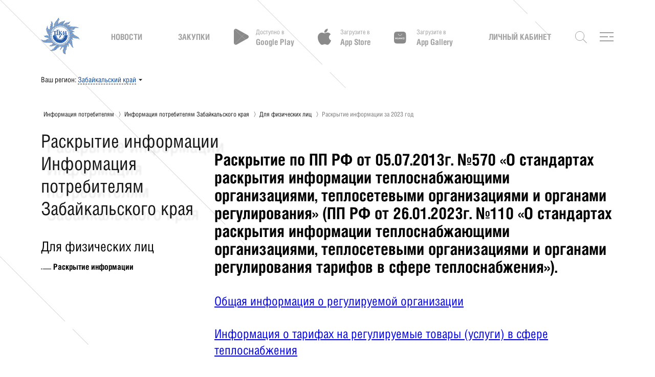

--- FILE ---
content_type: text/html; charset=UTF-8
request_url: https://zk.tgk-14.com/consumer_information/for_individuals/information_disclosure_2023/?
body_size: 21397
content:
<!DOCTYPE html>
<html>
<head>
    <meta charset="UTF-8">
    <title>Раскрытие информации</title>
    <meta name="viewport" content="width=device-width, initial-scale=1, maximum-scale=1, user-scalable=0">
    <link rel="icon" href="/favicon.ico" type="image/x-icon" />
    <link rel="shortcut icon" href="/favicon.ico" type="image/x-icon" />
    <meta name="format-detection" content="telephone=no">
    <meta name="format-detection" content="address=no">

    <meta http-equiv="Content-Type" content="text/html; charset=UTF-8" />
<meta name="robots" content="index, follow" />
<meta name="keywords" content="1С-Битрикс, CMS, PHP, bitrix, система управления контентом" />
<meta name="description" content="1С-Битрикс: Управление сайтом" />
<script type="text/javascript" data-skip-moving="true">(function(w, d, n) {var cl = "bx-core";var ht = d.documentElement;var htc = ht ? ht.className : undefined;if (htc === undefined || htc.indexOf(cl) !== -1){return;}var ua = n.userAgent;if (/(iPad;)|(iPhone;)/i.test(ua)){cl += " bx-ios";}else if (/Android/i.test(ua)){cl += " bx-android";}cl += (/(ipad|iphone|android|mobile|touch)/i.test(ua) ? " bx-touch" : " bx-no-touch");cl += w.devicePixelRatio && w.devicePixelRatio >= 2? " bx-retina": " bx-no-retina";var ieVersion = -1;if (/AppleWebKit/.test(ua)){cl += " bx-chrome";}else if ((ieVersion = getIeVersion()) > 0){cl += " bx-ie bx-ie" + ieVersion;if (ieVersion > 7 && ieVersion < 10 && !isDoctype()){cl += " bx-quirks";}}else if (/Opera/.test(ua)){cl += " bx-opera";}else if (/Gecko/.test(ua)){cl += " bx-firefox";}if (/Macintosh/i.test(ua)){cl += " bx-mac";}ht.className = htc ? htc + " " + cl : cl;function isDoctype(){if (d.compatMode){return d.compatMode == "CSS1Compat";}return d.documentElement && d.documentElement.clientHeight;}function getIeVersion(){if (/Opera/i.test(ua) || /Webkit/i.test(ua) || /Firefox/i.test(ua) || /Chrome/i.test(ua)){return -1;}var rv = -1;if (!!(w.MSStream) && !(w.ActiveXObject) && ("ActiveXObject" in w)){rv = 11;}else if (!!d.documentMode && d.documentMode >= 10){rv = 10;}else if (!!d.documentMode && d.documentMode >= 9){rv = 9;}else if (d.attachEvent && !/Opera/.test(ua)){rv = 8;}if (rv == -1 || rv == 8){var re;if (n.appName == "Microsoft Internet Explorer"){re = new RegExp("MSIE ([0-9]+[\.0-9]*)");if (re.exec(ua) != null){rv = parseFloat(RegExp.$1);}}else if (n.appName == "Netscape"){rv = 11;re = new RegExp("Trident/.*rv:([0-9]+[\.0-9]*)");if (re.exec(ua) != null){rv = parseFloat(RegExp.$1);}}}return rv;}})(window, document, navigator);</script>


<link href="/local/templates/tgk/components/bitrix/menu/tga_footer/style.css?166073815494" type="text/css"  data-template-style="true"  rel="stylesheet" />
<link href="/local/templates/tgk/styles/lib/slick/slick.css?16607381561776" type="text/css"  data-template-style="true"  rel="stylesheet" />
<link href="/local/templates/tgk/styles/lightgallery/css/lightgallery.min.css?166073815620458" type="text/css"  data-template-style="true"  rel="stylesheet" />
<link href="/local/templates/tgk/styles/lib/custom-scrollbar/jquery.mCustomScrollbar.min.css?166073815642839" type="text/css"  data-template-style="true"  rel="stylesheet" />
<link href="/local/templates/tgk/styles/css/main.css?1705371234258611" type="text/css"  data-template-style="true"  rel="stylesheet" />
<link href="/local/templates/tgk/styles/css/custom.css?1660738154848" type="text/css"  data-template-style="true"  rel="stylesheet" />







</head>
<body class="with-background">
<div class="navigation navigation-inside navigation-login navigation-light">
    <div class="container">
        <nav class="navigation-container">
            <ul>
                <li><a href="//www.tgk-14.com" class="logo">
                                    <img src="/local/templates/tgk/styles/img/logo-light.svg" alt="ПАО ТГК №14"/>
                <span>Публичное акционерное общество <br/>«Территориальная генерирующая компания №14»</span>
                </a>
                </li>
                <li>
                    <ul>
                        

                                <li><a href="/news/">Новости</a></li>
        
                                <li><a href="/zakupki/">Закупки</a></li>
        
        
                        <li>
                            <a href="https://play.google.com/store/apps/details?id=ru.bizapp.tgk" class="market-link">
                                <svg class="market-link_playmarket" xmlns="http://www.w3.org/2000/svg"
                                     xml:space="preserve" version="1.1"
                                     style="shape-rendering:geometricPrecision; text-rendering:geometricPrecision; image-rendering:optimizeQuality; fill-rule:evenodd; clip-rule:evenodd"
                                     viewBox="0 0 2325 2480.42" xmlns:xlink="http://www.w3.org/1999/xlink">
											<path class="google-play google-play0"
                                                  d="M1288.05 1190.82l-1199.7 1199.69c-57.35,-54.25 -88.35,-128.64 -88.35,-209.25l0 -1881.69c0,-82.15 32.55,-156.55 91.45,-212.35l1196.6 1103.6z"/>
                                    <path class="google-play google-play1"
                                          d="M2325 1240.42c0,108.5 -58.9,204.6 -156.55,258.85l-341 189.1 -423.15 -390.6 -116.25 -106.95 447.95 -447.95 432.45 238.7c97.65,54.25 156.55,150.35 156.55,258.85z"/>
                                    <path class="google-play google-play2"
                                          d="M1288.05 1190.82l-1196.6 -1103.6c15.5,-15.5 35.65,-29.45 55.8,-41.85 97.65,-58.9 215.45,-60.45 316.2,-4.65l1272.55 702.15 -447.95 447.95z"/>
                                    <path class="google-play google-play3"
                                          d="M1827.45 1688.37l-1364 751.75c-48.05,27.9 -102.3,40.3 -155,40.3 -55.8,0 -111.6,-13.95 -161.2,-44.95 -21.7,-12.4 -41.85,-27.9 -58.9,-44.95l1199.7 -1199.7 116.25 106.95 423.15 390.6z"/>
										</svg>
                                <span>Доступно в</span>
                                <strong>Google Play</strong>
                            </a>
                        </li>
                        <li>
                            <a href="https://lk.tgk-14.com/" class="market-link">
                                <svg class="market-link_apple" xmlns="http://www.w3.org/2000/svg" xml:space="preserve"
                                     version="1.1"
                                     style="shape-rendering:geometricPrecision; text-rendering:geometricPrecision; image-rendering:optimizeQuality; fill-rule:evenodd; clip-rule:evenodd"
                                     viewBox="0 0 2027 2480.38" xmlns:xlink="http://www.w3.org/1999/xlink">
											<path class="apple"
                                                  d="M104.61 911.8c-209.7,363.88 -76.39,916.09 155.5,1250.92 115.75,167.4 232.93,317.66 393.44,317.66 3.03,0 6.06,-0.06 9.17,-0.18 75.41,-3.01 129.9,-26.23 182.59,-48.66 59.16,-25.21 120.34,-51.28 216.3,-51.28 91.3,0 149.56,25.22 205.9,49.6 55.52,24.02 112.72,48.88 197.23,47.29 180.8,-3.37 291.81,-165.51 389.75,-308.55 102.2,-149.35 153.46,-294.36 170.76,-349.77l0.7 -2.21c3.29,-9.85 -1.36,-20.6 -10.8,-24.93 -0.26,-0.12 -1.22,-0.52 -1.49,-0.64 -31.84,-13.01 -311.12,-136.91 -314.06,-474.6 -2.72,-274.36 209.52,-419.64 252.08,-445.97l1.99 -1.24c4.61,-2.97 7.82,-7.68 8.91,-13.06 1.09,-5.38 -0.05,-10.97 -3.14,-15.49 -146.5,-214.39 -371.03,-246.7 -461.43,-250.59 -13.12,-1.31 -26.66,-1.96 -40.26,-1.96 -106.17,0 -207.88,40.1 -289.6,72.32 -56.4,22.24 -105.13,41.45 -138.73,41.45 -37.76,0 -86.75,-19.45 -143.49,-41.96 -75.88,-30.11 -161.88,-64.24 -252.92,-64.24 -2.17,0 -4.31,0.03 -6.42,0.07 -211.68,3.11 -411.71,124.22 -521.98,316.02zm1393.59 -911.78c-128.19,5.22 -281.97,84.13 -373.88,191.78 -78.11,90.49 -154.42,241.36 -134.31,393.44 1.26,9.51 9,16.86 18.57,17.6 8.65,0.67 17.48,1.02 26.28,1.02 125.35,0 260.57,-69.34 352.91,-181 97.19,-117.9 146.33,-269.21 131.47,-404.75 -1.17,-10.62 -10.52,-18.51 -21.04,-18.09z"/>
										</svg>
                                <span>Загрузите в</span>
                                <strong>App Store</strong>
                            </a>
                        </li>

                        <li>
                            <a href="https://appgallery.huawei.com/app/C105467533" class="market-link">
                                <svg class="market-link_huawei" xmlns="http://www.w3.org/2000/svg" xml:space="preserve"
                                     version="1.1"
                                     style="shape-rendering:geometricPrecision; text-rendering:geometricPrecision; image-rendering:optimizeQuality; fill-rule:evenodd; clip-rule:evenodd"
                                     viewBox="0 -3 40 37" xmlns:xlink="http://www.w3.org/1999/xlink">
											
<path class="huawei huawei1" d="M10.1009995,0 C2.70511277,0 0,2.70464098 0,10.0990286 L0,25.9009714 C0,33.295359 2.70511277,36 10.1009995,36 L25.894186,36 C33.2898634,36 36,33.295359 36,25.9009714 L36,10.0990286 C36,2.70464098 33.2948872,0 25.8990005,0 L10.1009995,0 Z"></path>
<path class="huawei huawei2" d="M15.7030515,20.879251 L17.1483192,20.879251 L16.423226,19.1929607 L15.7030515,20.879251 Z M15.3471598,21.7290511 L14.9183536,22.7102128 L13.9421108,22.7102128 L16.0181459,18.0002893 L16.8618698,18.0002893 L18.929514,22.7102128 L17.9272303,22.7102128 L17.5039216,21.7290511 L15.3471598,21.7290511 Z M31.0564529,22.7067407 L32,22.7067407 L32,18 L31.0564529,18 L31.0564529,22.7067407 Z M27.3010716,20.6848126 L29.0403117,20.6848126 L29.0403117,19.8266216 L27.3010716,19.8266216 L27.3010716,18.8619524 L29.8258776,18.8619524 L29.8258776,18.0034721 L26.3578138,18.0034721 L26.3578138,22.7099234 L29.9167313,22.7099234 L29.9167313,21.8514431 L27.3010716,21.8514431 L27.3010716,20.6848126 Z M23.5520559,21.2409296 L22.4823553,18 L21.7017082,18 L20.6320075,21.2409296 L19.5909518,18.0026041 L18.5730436,18.0026041 L20.2159325,22.7128169 L21.0072852,22.7128169 L22.0787219,19.6188734 L23.1501586,22.7128169 L23.9484556,22.7128169 L25.5870044,18.0026041 L24.5954263,18.0026041 L23.5520559,21.2409296 Z M12.5017619,20.697833 C12.5017619,21.464013 12.121276,21.8734332 11.4303252,21.8734332 C10.7356129,21.8734332 10.3531017,21.4521499 10.3531017,20.6651373 L10.3531017,18.0031828 L9.39682343,18.0031828 L9.39682343,20.697833 C9.39682343,22.0233128 10.1334904,22.7834165 11.4173048,22.7834165 C12.7138502,22.7834165 13.4571721,22.0088456 13.4571721,20.6584824 L13.4571721,18.0002893 L12.5017619,18.0002893 L12.5017619,20.697833 Z M7.11535481,18.0002893 L8.07105434,18.0002893 L8.07105434,22.7131062 L7.11535481,22.7131062 L7.11535481,20.799103 L4.95627822,20.799103 L4.95627822,22.7131062 L4,22.7131062 L4,18.0002893 L4.95627822,18.0002893 L4.95627822,19.9012721 L7.11535481,19.9012721 L7.11535481,18.0002893 Z" fill="#FFFFFF"></path>
<path class="huawei huawei3" d="M18,12 C14.6912616,12 12,9.30844907 12,6 L12.8475116,6 C12.8475116,8.84085648 15.1591435,11.1521991 18,11.1521991 C20.8408565,11.1521991 23.1524884,8.84085648 23.1524884,6 L24,6 C24,9.30844907 21.3084491,12 18,12" fill="#FFFFFF"></path>
                                				                                

            
                        </svg>
                                										
                                <span>Загрузите в</span>
                                <strong>App Gallery</strong>
                            </a>
                        </li>


                        <li>
                                                            <a target="_blank" href="https://lk.tgk-14.com/">Личный кабинет</a>
                                                    </li>
                        <li>
                            <div class="nav-btns">
                                                                <button class="search">
                                    <span></span>
                                    <span></span>
                                </button>
                                <button class="menu">
                                    <span></span>
                                    <span></span>
                                    <span></span>
                                </button>
                            </div>
                        </li>
                    </ul>
                </li>
            </ul>
        </nav>
    </div>
</div>
<div class="navmenu">
    <div class="container">

        <button class="navmenu-close">
            <span></span>
            <span></span>
            <span></span>
        </button>

        <div class="row">
            <div class="cols-xl-4 col-md-8">
                                <div class="navmenu-mobile">
                    <ul>
                        

                                <li><a href="/news/">Новости</a></li>
        
                                <li><a href="/zakupki/">Закупки</a></li>
        
        
                        <li>
                                                    </li>
                    </ul>
                    <div class="navmenu-market">
                        <div class="row">

                            <div class="col-auto">
    <a href="https://play.google.com/store/apps/details?id=ru.bizapp.tgk" class="market-link">
        <svg class="market-link_playmarket" xmlns="http://www.w3.org/2000/svg"
             xml:space="preserve" version="1.1"
             style="shape-rendering:geometricPrecision; text-rendering:geometricPrecision; image-rendering:optimizeQuality; fill-rule:evenodd; clip-rule:evenodd"
             viewBox="0 0 2325 2480.42" xmlns:xlink="http://www.w3.org/1999/xlink">
											<path class="google-play google-play0"
                                                  d="M1288.05 1190.82l-1199.7 1199.69c-57.35,-54.25 -88.35,-128.64 -88.35,-209.25l0 -1881.69c0,-82.15 32.55,-156.55 91.45,-212.35l1196.6 1103.6z"/>
            <path class="google-play google-play1"
                  d="M2325 1240.42c0,108.5 -58.9,204.6 -156.55,258.85l-341 189.1 -423.15 -390.6 -116.25 -106.95 447.95 -447.95 432.45 238.7c97.65,54.25 156.55,150.35 156.55,258.85z"/>
            <path class="google-play google-play2"
                  d="M1288.05 1190.82l-1196.6 -1103.6c15.5,-15.5 35.65,-29.45 55.8,-41.85 97.65,-58.9 215.45,-60.45 316.2,-4.65l1272.55 702.15 -447.95 447.95z"/>
            <path class="google-play google-play3"
                  d="M1827.45 1688.37l-1364 751.75c-48.05,27.9 -102.3,40.3 -155,40.3 -55.8,0 -111.6,-13.95 -161.2,-44.95 -21.7,-12.4 -41.85,-27.9 -58.9,-44.95l1199.7 -1199.7 116.25 106.95 423.15 390.6z"/>
										</svg>
        <span>Доступно в</span>
        <strong>Google Play</strong>
    </a>
</div>
<div class="col-auto">
    <a href="https://itunes.apple.com/ru/app/%D1%82%D0%B3%D0%BA-14/id1243360993?mt=8" class="market-link">
        <svg class="market-link_apple" xmlns="http://www.w3.org/2000/svg" xml:space="preserve"
             version="1.1"
             style="shape-rendering:geometricPrecision; text-rendering:geometricPrecision; image-rendering:optimizeQuality; fill-rule:evenodd; clip-rule:evenodd"
             viewBox="0 0 2027 2480.38" xmlns:xlink="http://www.w3.org/1999/xlink">
											<path class="apple"
                                                  d="M104.61 911.8c-209.7,363.88 -76.39,916.09 155.5,1250.92 115.75,167.4 232.93,317.66 393.44,317.66 3.03,0 6.06,-0.06 9.17,-0.18 75.41,-3.01 129.9,-26.23 182.59,-48.66 59.16,-25.21 120.34,-51.28 216.3,-51.28 91.3,0 149.56,25.22 205.9,49.6 55.52,24.02 112.72,48.88 197.23,47.29 180.8,-3.37 291.81,-165.51 389.75,-308.55 102.2,-149.35 153.46,-294.36 170.76,-349.77l0.7 -2.21c3.29,-9.85 -1.36,-20.6 -10.8,-24.93 -0.26,-0.12 -1.22,-0.52 -1.49,-0.64 -31.84,-13.01 -311.12,-136.91 -314.06,-474.6 -2.72,-274.36 209.52,-419.64 252.08,-445.97l1.99 -1.24c4.61,-2.97 7.82,-7.68 8.91,-13.06 1.09,-5.38 -0.05,-10.97 -3.14,-15.49 -146.5,-214.39 -371.03,-246.7 -461.43,-250.59 -13.12,-1.31 -26.66,-1.96 -40.26,-1.96 -106.17,0 -207.88,40.1 -289.6,72.32 -56.4,22.24 -105.13,41.45 -138.73,41.45 -37.76,0 -86.75,-19.45 -143.49,-41.96 -75.88,-30.11 -161.88,-64.24 -252.92,-64.24 -2.17,0 -4.31,0.03 -6.42,0.07 -211.68,3.11 -411.71,124.22 -521.98,316.02zm1393.59 -911.78c-128.19,5.22 -281.97,84.13 -373.88,191.78 -78.11,90.49 -154.42,241.36 -134.31,393.44 1.26,9.51 9,16.86 18.57,17.6 8.65,0.67 17.48,1.02 26.28,1.02 125.35,0 260.57,-69.34 352.91,-181 97.19,-117.9 146.33,-269.21 131.47,-404.75 -1.17,-10.62 -10.52,-18.51 -21.04,-18.09z"/>
										</svg>
        <span>Загрузите в</span>
        <strong>App Store</strong>
    </a>
</div>                        </div>
                    </div>
                </div>
            </div>
            <div class="cols-xl-1 col-md-4">
                <div class="navmenu-right">
                    <a class="btn-virtual_tour" href="https://www.google.com/maps/@52.0545506,113.3594776,3a,75y,324.8h,67.37t/data=!3m7!1e1!3m5!1sAF1QipOgsd-QxLxQ3FjoccLkDcdfeGKYPAuBdhwWGtVC!2e10!3e12!7i8704!8i4352" target="_blank">
                        <i class="tgk-3d"></i>
                        <span>Виртуальный тур</span>
                        <strong>по ТГК</strong>
                        <i class="tgk-right-arrow"></i>
                    </a>
                </div>
            </div>
        </div>
    </div>
</div>
<main>
        <div class="content">
        <div class="container">
                            <div class="select-region">
                    <p>Ваш регион:</p>
                                        <select id="zab_bur_selector_js" class="select-region--select">
                        <option value="s3" data-url="zk.tgk-14.com" selected>
                            Забайкальский край
                        </option>
                        <option value="s4" data-url="rb.tgk-14.com">
                            Республика Бурятия
                        </option>
                    </select>
                </div>
            <ul class="bread-crumbs"> <li><a href="/">Информация потребителям</a></li> <li><a href="/consumer_information/">Информация потребителям Забайкальского края</a></li> <li><a href="/consumer_information/for_individuals/">Для физических лиц</a></li><li><span>Раскрытие информации за 2023 год</span></li></ul>                <h1 class="title">Раскрытие информации</h1>
            <div class="zab-content">
	<div class="row">
		<div class="cols-xl-15">
			<div class="zab-content--left">
				<h1 class="title">Информация потребителям Забайкальского края</h1>
				<h2 class="title-component">Для физических лиц</h2>
				<div class="title-line non-text-transform">
					<h3>Раскрытие информации</h3>
				</div>
			</div>
		</div>
		<div class="cols-xl-35">
			<table cellspacing="0" cellpadding="0">
			<tbody>
			<tr>
				<td>
 <b><span style="font-size: 24pt;">
					Раскрытие по ПП РФ от 05.07.2013г. №570 «О стандартах раскрытия информации теплоснабжающими организациями, теплосетевыми организациями и органами регулирования» (ПП РФ от 26.01.2023г. №110 «О стандартах раскрытия информации теплоснабжающими организациями, теплосетевыми организациями и органами регулирования тарифов в сфере теплоснабжения»).</span></b>
				</td>
			</tr>
			<tr>
				<td>
 <u><span style="font-size: 18pt;"><br>
 </span></u><u><span style="font-size: 18pt;"><a title="PP110.OPEN.INFO.ORG.HEAT.EIAS_27.12.2023_export.xlsx" href="/upload/medialibrary/824/ljr1howcobfup5eud5hxfo76ksg1apgg/PP110.OPEN.INFO.ORG.HEAT.EIAS_27.12.2023_export.xlsx" target="_blank">Общая информация о регулируемой организации</a></span></u><br>
 <u><span style="font-size: 18pt;"> </span></u><br>
 <u><span style="font-size: 18pt;"> </span></u>
				</td>
			</tr>
			<tr>
				<td>
 <u><span style="font-size: 18pt;"> <a title="Тарифы 2019-2023гг..pdf" href="/upload/medialibrary/f12/7c2u637rm3jy2j7yl754xyrftp2mnxme/Tarify-2019_2023gg..pdf" target="_blank">Информация о тарифах на регулируемые товары (услуги) в сфере теплоснабжения</a></span></u><br>
 <u><span style="font-size: 18pt;"> </span></u><br>
 <u><span style="font-size: 18pt;"> </span></u>
				</td>
			</tr>
			<tr>
				<td>
 <u><span style="font-size: 18pt;">
					Информация об основных показателях финансово-хозяйственной деятельности и об основных потребительских характеристиках регулируемых товаров и услуг регулируемой организации:&nbsp;</span></u><br>
					<blockquote>
						 &nbsp; <span style="font-size: 13pt;">&nbsp;</span><span style="font-size: 13pt;"><a title="PP110.OPEN.INFO.BALANCE.HEAT.EIAS (v1.1.5)_ЦТС и котельные_export.xlsx" target="_blank" href="/upload/medialibrary/78f/3stckjcd2lr0ev0oy1zupajmwzjv55wp/PP110.OPEN.INFO.BALANCE.HEAT.EIAS-_v1.1.5_TSTS-i-kotelnye_export.xlsx">Теплоснабжение от станций г. Чита</a></span><span style="font-size: 13pt;"> </span>
					</blockquote>
 <span style="font-size: 13pt;">
					&nbsp; &nbsp; &nbsp; &nbsp; &nbsp; &nbsp; &nbsp;</span><span style="font-size: 13pt;"><a title="PP110.OPEN.INFO.BALANCE.HEAT.EIAS (v1.1.5)_ЦТС и котельные_export.xlsx" target="_blank" href="/upload/medialibrary/78f/3stckjcd2lr0ev0oy1zupajmwzjv55wp/PP110.OPEN.INFO.BALANCE.HEAT.EIAS-_v1.1.5_TSTS-i-kotelnye_export.xlsx">Теплоснабжение от Приаргунской ТЭЦ (п. Приаргунск)</a></span><span style="font-size: 13pt;">&nbsp;</span><br>
 <span style="font-size: 13pt;"> </span>
					<blockquote>
 <span style="font-size: 13pt;"> </span>
					</blockquote>
 <span style="font-size: 13pt;">
					&nbsp; &nbsp; &nbsp; &nbsp; &nbsp; &nbsp; &nbsp;</span><span style="font-size: 13pt;"><a href="/upload/medialibrary/78f/3stckjcd2lr0ev0oy1zupajmwzjv55wp/PP110.OPEN.INFO.BALANCE.HEAT.EIAS-_v1.1.5_TSTS-i-kotelnye_export.xlsx" title="PP110.OPEN.INFO.BALANCE.HEAT.EIAS (v1.1.5)_ЦТС и котельные_export.xlsx" target="_blank">Теплоснабжение от Шерловогорской ТЭЦ (п. Шерловая Гора)</a></span><br>
 <span style="font-size: 13pt;"> </span>
					<blockquote>
 <span style="font-size: 13pt;">
						&nbsp; &nbsp;&nbsp;</span><span style="font-size: 13pt;"><a title="PP110.OPEN.INFO.BALANCE.HEAT.EIAS (v1.1.5)_ЦТС и котельные_export.xlsx" href="/upload/medialibrary/78f/3stckjcd2lr0ev0oy1zupajmwzjv55wp/PP110.OPEN.INFO.BALANCE.HEAT.EIAS-_v1.1.5_TSTS-i-kotelnye_export.xlsx" target="_blank">Теплоснабжение от котельных г. Чита</a></span>
					</blockquote>
				</td>
			</tr>
			<tr>
				<td>
 <a target="_blank" href="https://invest.tgk-14.com/disclosure/investitsionnaya-programma/index.php?clear_cache=Y"><span style="font-size: 18pt;"><u>Информация об инвестиционных программах регулируемой организации</u></span></a><br>
 <span style="font-size: 18pt;"><u> </u></span><br>
 <span style="font-size: 18pt;"><u> </u></span>
				</td>
			</tr>
			<tr>
				<td>
 <span style="font-size: 18pt;"><u>
					Информация о наличии (отсутствии) технической возможности подключения к централизованной системе теплоснабжения:&nbsp;</u></span><br>
 <br>
					 &nbsp; &nbsp; &nbsp; &nbsp; &nbsp; &nbsp; &nbsp; &nbsp; &nbsp; &nbsp; &nbsp; &nbsp; &nbsp; &nbsp; &nbsp;&nbsp;&nbsp;<span style="font-size: 13pt;"><a title="FAS.JKH.OPEN.INFO.QUARTER.WARM(v1.1.1)_1кв.2023_ЗК.xlsb" href="/upload/medialibrary/161/op21kh94kxg0s7nyum3cut1loro5tez8/FAS.JKH.OPEN.INFO.QUARTER.WARM_v1.1.1_1kv.2023_ZK.xlsb">1 квартал</a></span><span style="font-size: 13pt;">&nbsp; &nbsp; &nbsp; &nbsp; &nbsp; &nbsp; &nbsp; &nbsp; &nbsp; &nbsp; &nbsp; &nbsp; &nbsp; &nbsp; &nbsp; &nbsp; &nbsp; &nbsp;</span><span style="font-size: 13pt;"><a title="FAS.JKH.OPEN.INFO.QUARTER.WARM(v1.1.1)_2кв.2023_ЗК.xlsb" target="_blank" href="/upload/medialibrary/a4e/xx7oni91r4nrwl6za4t6jmetzvg8w6mu/FAS.JKH.OPEN.INFO.QUARTER.WARM_v1.1.1_2kv.2023_ZK.xlsb">2 квартал</a></span><span style="font-size: 13pt;">&nbsp; &nbsp; &nbsp; &nbsp; &nbsp; &nbsp; &nbsp; &nbsp; &nbsp; &nbsp; &nbsp; &nbsp; &nbsp; &nbsp; &nbsp; &nbsp; &nbsp; &nbsp; &nbsp; &nbsp;&nbsp;</span><span style="font-size: 13pt;"><a title="PP110.OPEN.INFO.QUARTER.HEAT.EIAS(v1.0.5)_3 кв. ЗК_export.xlsx" href="/upload/medialibrary/fc3/lxg88b9gysdo4ct0bopd9kr59aas8okc/PP110.OPEN.INFO.QUARTER.HEAT.EIAS_v1.0.5_3-kv.-ZK_export.xlsx" target="_blank">3 квартал</a></span><span style="font-size: 13pt;">&nbsp; &nbsp; &nbsp; &nbsp; &nbsp; &nbsp; &nbsp; &nbsp; &nbsp; &nbsp; &nbsp; &nbsp; &nbsp; &nbsp; &nbsp; &nbsp; &nbsp; &nbsp; &nbsp; &nbsp; &nbsp;</span><span style="font-size: 13pt;"><a title="PP110.OPEN.INFO.QUARTER.HEAT.EIAS(v1.0.5)_4 кв. ЗК_export.xlsx" href="/upload/medialibrary/faf/jz7dm6cyvqrr1p2ktp75jl2kyhvendv2/PP110.OPEN.INFO.QUARTER.HEAT.EIAS_v1.0.5_4-kv.-ZK_export.xlsx">4 квартал</a></span><span style="font-size: 13pt;"> </span><br>
 <br>
				</td>
			</tr>
			<tr>
				<td>
 <u><span style="font-size: 18pt;">Информация об условиях, на которых осуществляется поставка регулируемых товаров и (или) оказание регулируемых услуг</span></u><br>
 <u><span style="font-size: 18pt;"> </span></u><br>
 <u><span style="font-size: 18pt;"> </span></u>
				</td>
			</tr>
			<tr>
				<td>
 <u><span style="font-size: 18pt;"> </span></u><a target="_blank" href="https://zk.tgk-14.com/consumer_information/for_legal_entities/joining/?"><u><span style="font-size: 18pt;">Информация о порядке выполнения технологических, технических и других мероприятий, связанных с подключением к централизованной системе теплоснабжения</span></u></a><br>
 <u><span style="font-size: 18pt;"> </span></u><br>
 <u><span style="font-size: 18pt;"> </span></u>
				</td>
			</tr>
			<tr>
				<td>
 <u><span style="font-size: 18pt;"> </span></u><a href="https://zakupki.tgk-14.com/?" target="_blank"><u><span style="font-size: 18pt;">Информация о способах приобретения, стоимости и об объемах товаров, необходимых для производства регулируемых товаров и (или) оказания регулируемых услуг регулируемой организацией</span></u></a><br>
					<blockquote>
 <span style="font-size: 13pt;"><a title="Шаблон договора бюджет социально-значимый.pdf" href="/upload/medialibrary/ac4/wld91ok4f933v1e2eixv47b38zbadpkp/SHablon-dogovora-byudzhet-sotsialno_znachimyy.pdf" target="_blank">Шаблон договора бюджет социально-значимый</a></span>
					</blockquote>
					<blockquote>
 <span style="font-size: 13pt;"><a title="Шаблон договора бюджет.pdf" href="/upload/medialibrary/a22/wan0djs78mrpr3aaf6pexlxrj35hvjqx/SHablon-dogovora-byudzhet.pdf" target="_blank">Шаблон договора бюджет</a></span>
					</blockquote>
					<blockquote>
 <span style="font-size: 13pt;"><a title="Шаблон договора для встроенных в МКД.pdf" href="/upload/medialibrary/493/c170wxjjqmqbunnuzpwuodnvgqp6f53u/SHablon-dogovora-dlya-vstroennykh-v-MKD.pdf" target="_blank">Шаблон договора для встроенных в МКД</a></span>
					</blockquote>
					<blockquote>
 <span style="font-size: 13pt;"><a title="Шаблон договора для индивидуальных жилых домов.pdf" href="/upload/medialibrary/b99/wfqn9ckir5jltrnsor0vkoh3lvi0eqbq/SHablon-dogovora-dlya-individualnykh-zhilykh-domov.pdf" target="_blank">Шаблон договора для индивидуальных жилых домов</a></span>
					</blockquote>
					<blockquote>
 <span style="font-size: 13pt;"><a title="Шаблон договора для УК,ТСЖ.pdf" href="/upload/medialibrary/487/3cn5jx2erjelsf6qz56k3f51olq2csw4/SHablon-dogovora-dlya-UK_TSZH.pdf" target="_blank">Шаблон договора для УК, ТСЖ</a></span>
					</blockquote>
					<blockquote>
 <span style="font-size: 13pt;"><a title="Шаблон договора на ОДН.pdf" href="/upload/medialibrary/5ce/jbaiz0hlgcchhk5teyrriq235x1ksb23/SHablon-dogovora-na-ODN.pdf" target="_blank">Шаблон договора на ОДН</a></span>
					</blockquote>
					<blockquote>
 <span style="font-size: 13pt;"><a title="Шаблон договора прочие.pdf" href="/upload/medialibrary/83d/vql2q2w5p9yvjxiu46e8eyoj69g0ovsx/SHablon-dogovora-prochie.pdf" target="_blank">Шаблон договора прочие</a></span>
					</blockquote>
					<blockquote>
 <span style="font-size: 13pt;"><a title="Шаблон контракта (общий).pdf" href="/upload/medialibrary/be4/6ad592m7xq5znagexut3su88u6l33rps/SHablon-kontrakta-_obshchiy_.pdf" target="_blank">Шаблон контракта (общий)</a></span>
					</blockquote>
					<blockquote>
 <span style="font-size: 13pt;"><a title="Шаблон контракта социально-значимых.pdf" href="/upload/medialibrary/8b6/fw2g7jj7jvzlmrem8js8lrmqt6gknp8q/SHablon-kontrakta-sotsialno_znachimykh.pdf" target="_blank">Шаблон контракта социально-значимых</a></span>
					</blockquote>
				</td>
			</tr>
			<tr>
				<td>
 <u><span style="font-size: 18pt;">
					Информация о предложении регулируемой организации об установлении цен (тарифов) в сфере теплоснабжения:&nbsp;</span></u><br>
					<blockquote>
 <span style="font-size: 13pt;"><a title="FAS.JKH.OPEN.INFO.REQUEST.WARM(v1.0.2) (ЧТЭЦ-1).xlsb" href="/upload/medialibrary/c16/FAS.JKH.OPEN.INFO.REQUEST.WARM_v1.0.2_-_CHTETS_1_.xlsb" target="_blank">на&nbsp;тепловую энергию (мощность), производимую в режиме комбинированной выработки электрической и тепловой энергии&nbsp;на коллекторах источника тепловой энергии – Читинской ТЭЦ-1&nbsp;ПАО «ТГК-14&nbsp;на 2023 год</a></span>
					</blockquote>
 <span style="font-size: 13pt;"> </span>
					<blockquote>
 <span style="font-size: 13pt;"> </span><span style="font-size: 13pt;"><a title="FAS.JKH.OPEN.INFO.REQUEST.WARM(v1.0.2) (котельные).xlsb" href="/upload/medialibrary/17b/FAS.JKH.OPEN.INFO.REQUEST.WARM_v1.0.2_-_kotelnye_.xlsb" target="_blank">на&nbsp;тепловую энергию&nbsp;для потребителей ПАО «ТГК-14» в МО ГО «Город Чита», оплачивающих производство, передачу (в т.ч. сбыт) тепловой энергии&nbsp;от котельных,&nbsp;переданных на основании концессионного соглашения ПАО «ТГК-14»&nbsp;на 2023-2028&nbsp;годы</a></span><span style="font-size: 13pt;"> </span>
					</blockquote>
 <span style="font-size: 13pt;"> </span>
					<blockquote>
 <span style="font-size: 13pt;"> </span><span style="font-size: 13pt;"><a title="FAS.JKH.OPEN.INFO.REQUEST.WARM(v1.0.2) (станции).xlsb" href="/upload/medialibrary/18c/FAS.JKH.OPEN.INFO.REQUEST.WARM_v1.0.2_-_stantsii_.xlsb" target="_blank">на&nbsp;тепловую энергию&nbsp;для потребителей ПАО «ТГК-14» в Забайкальском крае, оплачивающих производство, передачу (в т.ч. сбыт) тепловой энергии&nbsp;от теплоэлектроцентралей&nbsp;на&nbsp;2023 год</a></span>
					</blockquote>
 <span style="font-size: 13pt;"> </span>
					<blockquote>
 <span style="font-size: 13pt;"><a title="FAS.JKH.OPEN.INFO.REQUEST.WARM(v1.0.2) (ГВС ОВР Шерловая).xlsb" href="/upload/medialibrary/d2f/FAS.JKH.OPEN.INFO.REQUEST.WARM_v1.0.2_-_GVS-OVR-SHerlovaya_.xlsb" target="_blank">на&nbsp;горячую воду в открытой системе теплоснабжения&nbsp;(горячего водоснабжения) для потребителей ПАО «ТГК-14»&nbsp;в ГП «Шерловогорское»&nbsp;на&nbsp;2023 год</a></span>
					</blockquote>
 <span style="font-size: 13pt;"> </span>
					<blockquote>
 <span style="font-size: 13pt;"> </span><span style="font-size: 13pt;"><a title="FAS.JKH.OPEN.INFO.REQUEST.WARM(v1.0.2) (ГВС ОВР Приаргунск).xlsb" href="/upload/medialibrary/080/FAS.JKH.OPEN.INFO.REQUEST.WARM_v1.0.2_-_GVS-OVR-Priargunsk_.xlsb" target="_blank">на&nbsp;горячую воду в открытой системе теплоснабжения&nbsp;(горячего водоснабжения) для потребителей ПАО «ТГК-14»&nbsp;в ГП «Приаргунское»&nbsp;на&nbsp;2023 год</a></span><br>
					</blockquote>
				</td>
			</tr>
			<tr>
				<td>
 <span style="font-size: 18pt;"><u>Информация о выводе источников тепловой энергии, тепловых сетей из эксплуатации и основаниях ограничения и прекращения подачи тепловой энергии потребителям:&nbsp;</u></span><br>
 <br>
					 &nbsp; &nbsp; &nbsp; &nbsp; &nbsp; &nbsp; &nbsp; &nbsp; &nbsp; &nbsp; &nbsp; &nbsp; &nbsp; &nbsp;&nbsp;&nbsp; <span style="font-size: 13pt;">&nbsp;</span><span style="font-size: 13pt;"><a title="FAS.JKH.OPEN.INFO.LIMIT.WARM(v1.0.2)_ЗК_1КВ2023.xlsb" href="/upload/medialibrary/5b4/16gc9k0ep4cnph3w8mgre2g3ch96b0m1/FAS.JKH.OPEN.INFO.LIMIT.WARM_v1.0.2_ZK_1KV2023.xlsb">1 квартал</a></span><span style="font-size: 13pt;">&nbsp; &nbsp; &nbsp; &nbsp; &nbsp; &nbsp; &nbsp; &nbsp; &nbsp; &nbsp; &nbsp; &nbsp; &nbsp; &nbsp; &nbsp; &nbsp; &nbsp;&nbsp;</span><span style="font-size: 13pt;"><a title="FAS.JKH.OPEN.INFO.LIMIT.WARM(v1.0.2)_ЗК_2КВ2023г..xlsb" target="_blank" href="/upload/medialibrary/d8e/cn2rwk114mlk8v2rxhumv2a30morz4uw/FAS.JKH.OPEN.INFO.LIMIT.WARM_v1.0.2_ZK_2KV2023g..xlsb">2 квартал</a></span><span style="font-size: 13pt;">&nbsp; &nbsp; &nbsp; &nbsp; &nbsp; &nbsp; &nbsp; &nbsp; &nbsp; &nbsp; &nbsp; &nbsp; &nbsp; &nbsp; &nbsp; &nbsp; &nbsp; &nbsp; &nbsp; &nbsp; &nbsp;</span><span style="font-size: 13pt;"><a title="PP110.OPEN.INFO.QUARTER.HEAT.EIAS(v1.0.5)_3 кв. ЗК_export.xlsx" href="/upload/medialibrary/0e5/qlu1bycsfb6yvbiwg6h1nzq8d0jldtm1/PP110.OPEN.INFO.QUARTER.HEAT.EIAS_v1.0.5_3-kv.-ZK_export.xlsx" target="_blank">3 квартал</a></span><span style="font-size: 13pt;">&nbsp; &nbsp; &nbsp; &nbsp; &nbsp; &nbsp; &nbsp; &nbsp; &nbsp; &nbsp; &nbsp; &nbsp; &nbsp; &nbsp; &nbsp; &nbsp; &nbsp; &nbsp; &nbsp; <a title="PP110.OPEN.INFO.QUARTER.HEAT.EIAS(v1.0.5)_4 кв. ЗК_export.xlsx" href="/upload/medialibrary/ed0/haiufel79ug1o1n17425az4b8vayr2at/PP110.OPEN.INFO.QUARTER.HEAT.EIAS_v1.0.5_4-kv.-ZK_export.xlsx">&nbsp;</a></span><span style="font-size: 13pt;"><a title="PP110.OPEN.INFO.QUARTER.HEAT.EIAS(v1.0.5)_4 кв. ЗК_export.xlsx" href="/upload/medialibrary/ed0/haiufel79ug1o1n17425az4b8vayr2at/PP110.OPEN.INFO.QUARTER.HEAT.EIAS_v1.0.5_4-kv.-ZK_export.xlsx">4 квартал</a></span><br>
 <br>
				</td>
			</tr>
			</tbody>
			</table>
			<table cellspacing="0" cellpadding="0">
			<tbody>
			<tr>
				<td>
					<p>
 <span style="font-size: 24pt;"><b>Раскрытие по ПП РФ от 17.01.2013г. №6 «О стандартах раскрытия информации в сфере водоснабжения и водоотведения» (ПП РФ от 26.01.2023г. №108 «О стандартах раскрытия информации в сфере водоснабжения и водоотведения)</b></span>
					</p>
				</td>
			</tr>
			<tr>
				<td>
					<p>
 <u><span style="font-size: 18pt;">Общая информация о регулируемой организации:</span></u>
					</p>
					<blockquote>
						<p>
 <span style="font-size: 13pt;"><a title="PP108.OPEN.INFO.ORG.HOTVSNA.EIAS_27.12.2023_export.xlsx" href="/upload/medialibrary/603/v1jtb7sswzzkad4v0qcwuxx3y5ojpzdr/PP108.OPEN.INFO.ORG.HOTVSNA.EIAS_27.12.2023_export.xlsx" target="_blank">Горячее водоснабжение в закрытой системе</a></span><span style="font-size: 13pt;"> </span>
						</p>
 <span style="font-size: 13pt;"> </span>
						<p>
 <span style="font-size: 13pt;"> </span><span style="font-size: 13pt;"><a title="FAS.JKH.OPEN.INFO.ORG.HVS(v1.0.1)_ЗК.xlsb" href="/upload/medialibrary/4b2/e5v8vzt1tcd902fxtbejx8dwtwxq3vbi/FAS.JKH.OPEN.INFO.ORG.HVS_v1.0.1_ZK.xlsb" target="_blank">Холодное водоснабжение</a></span>
						</p>
					</blockquote>
				</td>
			</tr>
			<tr>
				<td>
					<p>
 <u><span style="font-size: 18pt;"><a title="Тарифы 2019-2023гг..pdf" href="/upload/medialibrary/f12/7c2u637rm3jy2j7yl754xyrftp2mnxme/Tarify-2019_2023gg..pdf" target="_blank">Информация о тарифах на регулируемые товары (услуги) в сфере холодного водоснабжения и горячего водоснабжения (ЗВР)</a></span></u>
					</p>
 <u><span style="font-size: 18pt;"> </span></u>
				</td>
			</tr>
			<tr>
				<td>
 <u><span style="font-size: 18pt;"> </span></u>
					<p>
 <u><span style="font-size: 18pt;">
						Информация об основных показателях финансово-хозяйственной деятельности и об основных потребительских характеристиках регулируемых товаров и услуг регулируемой организации:</span></u>
					</p>
					<p>
						 &nbsp; &nbsp; &nbsp; &nbsp; &nbsp; &nbsp; &nbsp; <span style="font-size: 13pt;"><a title="PP108.OPEN.INFO.BALANCE.COLDVSNA.EIAS(v1.0.8)_ЗК_export.xlsx" target="_blank" href="/upload/medialibrary/f60/4ddo5ub5xl05r8h20mykp6wmjyq003zi/PP108.OPEN.INFO.BALANCE.COLDVSNA.EIAS_v1.0.8_ZK_export.xlsx">Водоснабжение п. Шерловая Гора</a></span>
					</p>
 <span style="font-size: 13pt;"> </span>
					<p>
 <span style="font-size: 13pt;">&nbsp; &nbsp; &nbsp; &nbsp; &nbsp; &nbsp; &nbsp; &nbsp;</span><span style="font-size: 13pt;"><a title="PP108.OPEN.INFO.BALANCE.COLDVSNA.EIAS(v1.0.8)_ЗК_export.xlsx" target="_blank" href="/upload/medialibrary/f60/4ddo5ub5xl05r8h20mykp6wmjyq003zi/PP108.OPEN.INFO.BALANCE.COLDVSNA.EIAS_v1.0.8_ZK_export.xlsx">Водоснабжение п. Приаргунск</a></span>
					</p>
				</td>
			</tr>
			<tr>
				<td>
					<p>
					</p>
				</td>
			</tr>
			<tr>
				<td>
					<p>
 <span style="font-size: 18pt;"><u>Информация о наличии (отсутствии) технической возможности подключения к централизованной системе&nbsp;холодного водоснабжения, горячего водоснабжения (ЗВР) и водоотведения:</u></span>
					</p>
					<p>
						 &nbsp;&nbsp;&nbsp;<span style="font-size: 13pt;"> 1 квартал&nbsp; &nbsp; &nbsp; &nbsp; &nbsp; &nbsp; &nbsp; &nbsp; &nbsp; &nbsp; &nbsp; &nbsp; &nbsp; &nbsp; &nbsp; &nbsp; &nbsp; &nbsp; &nbsp; &nbsp; &nbsp; &nbsp; &nbsp; &nbsp; &nbsp;2 квартал&nbsp; &nbsp; &nbsp; &nbsp; &nbsp; &nbsp; &nbsp; &nbsp; &nbsp; &nbsp; &nbsp; &nbsp; &nbsp; &nbsp; &nbsp; &nbsp; &nbsp; &nbsp; &nbsp; &nbsp; &nbsp; &nbsp; &nbsp; &nbsp; &nbsp; &nbsp;3 квартал&nbsp; &nbsp; &nbsp; &nbsp; &nbsp; &nbsp; &nbsp; &nbsp; &nbsp; &nbsp; &nbsp; &nbsp; &nbsp; &nbsp; &nbsp; &nbsp; &nbsp; &nbsp; &nbsp; &nbsp; &nbsp; &nbsp; &nbsp; &nbsp; &nbsp; &nbsp;4 квартал </span>
					</p>
 <span style="font-size: 13pt;"> </span>
					<p>
 <span style="font-size: 13pt;">
						&nbsp; &nbsp; &nbsp;&nbsp;</span><span style="font-size: 13pt;"><a title="FAS.JKH.OPEN.INFO.QUARTER.GVS(v1.0.2)_1кв. 2023_ЗК.xlsb" href="/upload/medialibrary/fba/wu37foe3wkyhxhx21f3xzcsge6z89n8h/FAS.JKH.OPEN.INFO.QUARTER.GVS_v1.0.2_1kv.-2023_ZK.xlsb">Горячее водоснабжение (ЗВР)</a>&nbsp;</span><span style="font-size: 13pt;">&nbsp; &nbsp; &nbsp; &nbsp; &nbsp; &nbsp; &nbsp;</span><span style="font-size: 13pt;"><a title="FAS.JKH.OPEN.INFO.QUARTER.GVS(v1.0.2)_2кв.2023_ЗК.xlsb" target="_blank" href="/upload/medialibrary/14f/spnmwsd4pkfqv53uq6dvrjh141we470z/FAS.JKH.OPEN.INFO.QUARTER.GVS_v1.0.2_2kv.2023_ZK.xlsb">Горячее водоснабжение (ЗВР)</a></span><span style="font-size: 13pt;">&nbsp; &nbsp; &nbsp; &nbsp; &nbsp; &nbsp; &nbsp; &nbsp;&nbsp;</span><span style="font-size: 13pt;"><a title="Горячее водоснабжение (ЗВР)" href="/upload/medialibrary/cd5/a14ylinwzh7tnwmef1n9m9qxxl64i542/PP108.OPEN.INFO.QUARTER.HOTVSNA.EIAS_3kv.-ZK_export.xlsx" target="_blank">Горячее водоснабжение (ЗВР)</a></span><span style="font-size: 13pt;">&nbsp; &nbsp; &nbsp; &nbsp; &nbsp; &nbsp; &nbsp; &nbsp;&nbsp;</span><span style="font-size: 13pt;"><a title="PP108.OPEN.INFO.QUARTER.HOTVSNA.EIAS_4кв. ЗК_export.xlsx" href="/upload/medialibrary/182/k0dvblsi9pkk711t9yeg528r93zc3xex/PP108.OPEN.INFO.QUARTER.HOTVSNA.EIAS_4kv.-ZK_export.xlsx">Горячее водоснабжение (ЗВР)</a></span><span style="font-size: 13pt;"> </span>
					</p>
 <span style="font-size: 13pt;"> </span>
					<p>
 <span style="font-size: 13pt;">
						&nbsp; &nbsp; &nbsp;&nbsp;</span><span style="font-size: 13pt;"><a title="FAS.JKH.OPEN.INFO.QUARTER.HVS(v1.0.2)_1кв. 2023_ЗК.xlsb" href="/upload/medialibrary/d97/aghiuol9k9fltkztnvuct7bcysllf2tl/FAS.JKH.OPEN.INFO.QUARTER.HVS_v1.0.2_1kv.-2023_ZK.xlsb">Холодное водоснабжение</a></span><span style="font-size: 13pt;"><a title="FAS.JKH.OPEN.INFO.QUARTER.HVS(v1.0.2)_1кв. 2023_ЗК.xlsb" href="/upload/medialibrary/d97/aghiuol9k9fltkztnvuct7bcysllf2tl/FAS.JKH.OPEN.INFO.QUARTER.HVS_v1.0.2_1kv.-2023_ZK.xlsb">&nbsp;</a> &nbsp; &nbsp; &nbsp; &nbsp; &nbsp; &nbsp; &nbsp; &nbsp; &nbsp; &nbsp;</span><span style="font-size: 13pt;"><a title="FAS.JKH.OPEN.INFO.QUARTER.HVS(v1.0.2)_2кв.2023_ЗК.xlsb" target="_blank" href="/upload/medialibrary/263/y8a04aafyvc9vdxvl7j4lnm1yyuszy9j/FAS.JKH.OPEN.INFO.QUARTER.HVS_v1.0.2_2kv.2023_ZK.xlsb">Холодное водоснабжение</a></span><span style="font-size: 13pt;">&nbsp; &nbsp; &nbsp; &nbsp; &nbsp; &nbsp; &nbsp; &nbsp; &nbsp; &nbsp; &nbsp; &nbsp;&nbsp;</span><span style="font-size: 13pt;"><a title="Холодное водоснабжение" href="/upload/medialibrary/b61/4cyr0v8w1ifaqqpmg45uxh0g76dal4zh/PP108.OPEN.INFO.QUARTER.COLDVSNA.EIAS_v1.0.5_3kv.ZK_export.xlsx" target="_blank">Холодное водоснабжение</a></span><span style="font-size: 13pt;">&nbsp; &nbsp; &nbsp; &nbsp; &nbsp; &nbsp; &nbsp; &nbsp; &nbsp; &nbsp; &nbsp; <a title="PP108.OPEN.INFO.QUARTER.COLDVSNA.EIAS(v1.0.5)_4кв.ЗК_export.xlsx" href="/upload/medialibrary/6ec/25wewdphk7h1vsld4xxd2ryocvkhl3nd/PP108.OPEN.INFO.QUARTER.COLDVSNA.EIAS_v1.0.5_4kv.ZK_export.xlsx">&nbsp;</a></span><span style="font-size: 13pt;"><a title="PP108.OPEN.INFO.QUARTER.COLDVSNA.EIAS(v1.0.5)_4кв.ЗК_export.xlsx" href="/upload/medialibrary/6ec/25wewdphk7h1vsld4xxd2ryocvkhl3nd/PP108.OPEN.INFO.QUARTER.COLDVSNA.EIAS_v1.0.5_4kv.ZK_export.xlsx">Холодное водоснабжение</a></span>
					</p>
				</td>
			</tr>
			<tr>
				<td>
					<p>
 <a href="http://zk.tgk-14.com/consumer_information/for_legal_entities/contract/?" target="_blank"><span style="font-size: 18pt;"><u>Информация об условиях, на которых осуществляется поставка регулируемых товаров и (или) оказание регулируемых услуг</u></span></a><span style="font-size: 18pt;"><u> </u></span>
					</p>
 <span style="font-size: 18pt;"><u> </u></span>
				</td>
			</tr>
			<tr>
				<td>
 <span style="font-size: 18pt;"><u> </u></span>
					<p>
 <span style="font-size: 18pt;"><u> </u></span><a href="http://zk.tgk-14.com/consumer_information/for_legal_entities/joining/?" target="_blank"><span style="font-size: 18pt;"><u>Информация о порядке выполнения технологических, технических и других мероприятий, связанных с подключением к централизованной системе&nbsp;холодного водоснабжения и горячего водоснабжения (ЗВР)</u></span></a>
					</p>
 <span style="font-size: 18pt;"><u> </u></span>
				</td>
			</tr>
			<tr>
				<td>
 <span style="font-size: 18pt;"><u> </u></span>
					<p>
 <span style="font-size: 18pt;"><u> </u></span><a href="https://zakupki.tgk-14.com/?" target="_blank"><span style="font-size: 18pt;"><u>Информация о способах приобретения, стоимости и об объемах товаров, необходимых для производства регулируемых товаров и (или) оказания регулируемых услуг регулируемой организацией</u></span></a><span style="font-size: 18pt;"><u> </u></span>
					</p>
 <span style="font-size: 18pt;"><u> </u></span>
				</td>
			</tr>
			<tr>
				<td>
 <span style="font-size: 18pt;"><u> </u></span>
					<p>
 <span style="font-size: 18pt;"><u>
						Информация о предложении регулируемой организации об установлении тарифов в сфере&nbsp;холодного водоснабжения и&nbsp;горячего водоснабжения (ЗВР) на очередной период регулирования:</u></span>
					</p>
					<blockquote>
 <span style="font-size: 13pt;"><a title="FAS.JKH.OPEN.INFO.REQUEST.GVS(v1.0.2).xlsb" href="/upload/medialibrary/3a9/FAS.JKH.OPEN.INFO.REQUEST.GVS_v1.0.2_.xlsb" target="_blank">на&nbsp;горячую воду в закрытой системе теплоснабжения&nbsp;(горячее водоснабжение) для потребителей ПАО «ТГК-14»&nbsp;в МО ГО «Город Чита»&nbsp;и тарифа на горячую воду (компонент на тепловую энергию, компонент на воду) в закрытой системе теплоснабжения для потребителей в&nbsp;п. Энергетиков МО «Город Чита»&nbsp;на 2023 год</a></span><span style="font-size: 13pt;">&nbsp;</span>
					</blockquote>
 <span style="font-size: 13pt;"> </span>
					<blockquote>
 <span style="font-size: 13pt;"> </span><span style="font-size: 13pt;"><a title="FAS.JKH.OPEN.INFO.REQUEST.HVS(v1.0.2) (Приаргунск).xlsb" href="/upload/medialibrary/47c/FAS.JKH.OPEN.INFO.REQUEST.HVS_v1.0.2_-_Priargunsk_.xlsb" target="_blank">на&nbsp;питьевую воду, поставляемую потребителям ПАО «ТГК-14» в&nbsp;ГП «Приаргунское»&nbsp;на 2023 год</a></span>
					</blockquote>
 <span style="font-size: 13pt;"> </span>
					<blockquote>
 <span style="font-size: 13pt;"> </span><span style="font-size: 13pt;"><a title="2022-2023" target="_blank" href="/upload/medialibrary/6a1/FAS.JKH.OPEN.INFO.REQUEST.HVS_v1.0.2_-_SHerlovaya_.xlsb">на&nbsp;питьевую воду, поставляемую потребителям ПАО «ТГК-14</a></span><span style="font-size: 13pt;"><a title="FAS.JKH.OPEN.INFO.REQUEST.HVS(v1.0.2) (Шерловая).xlsb" href="/upload/medialibrary/793/FAS.JKH.OPEN.INFO.REQUEST.HVS_v1.0.2_-_SHerlovaya_.xlsb" target="_blank">»&nbsp;в&nbsp;ГП «Шерловогорское»&nbsp;на 2023 год</a></span>
					</blockquote>
 <span style="font-size: 13pt;"> </span>
					<blockquote>
 <span style="font-size: 13pt;"> </span>
						<p>
 <span style="font-size: 13pt;"> </span>
						</p>
 <span style="font-size: 13pt;"> </span><span style="font-size: 13pt;"><a title="FAS.JKH.OPEN.INFO.REQUEST.HVS(v1.0.2) (Техвода).xlsb" href="/upload/medialibrary/a10/FAS.JKH.OPEN.INFO.REQUEST.HVS_v1.0.2_-_Tekhvoda_.xlsb" target="_blank">на&nbsp;техническую воду, поставляемую потребителям ПАО «ТГК-14&nbsp;в п. Заречный МО ГО «Город Чита»&nbsp;на 2023-2028 годы</a></span><span style="font-size: 13pt;">&nbsp; &nbsp;</span>&nbsp; &nbsp;&nbsp;<br>
					</blockquote>
				</td>
			</tr>
			</tbody>
			</table>
			<table cellspacing="0" cellpadding="0">
			<tbody>
			<tr>
				<td>
					<p>
 <span style="font-size: 24pt;"><b>Раскрытие по ПП РФ от 21.01.2004г. №24 "Об утверждении стандартов раскрытия информации субъектами оптового и&nbsp;розничных рынков электрической энергии"</b></span>
					</p>
				</td>
			</tr>
			<tr>
				<td>
					<p>
 <span style="font-size: 18pt;"><u><a href="https://invest.tgk-14.com/disclosure/?">Годовая финансовая (бухгалтерская) отчетность</a></u></span><span style="font-size: 18pt;"><u> </u></span>
					</p>
 <span style="font-size: 18pt;"><u> </u></span>
				</td>
			</tr>
			<tr>
				<td>
 <span style="font-size: 18pt;"><u> </u></span>
					<p>
 <span style="font-size: 18pt;"><u> </u></span><span style="font-size: 18pt;"><u><a title="Раскрытие информации 2023.pdf" href="/upload/medialibrary/ed5/pfvqdhl1ortajwmagf4tjdf0a11r73a3/Raskrytie-informatsii-2023.pdf">Структура и объем затрат на производство и реализацию товаров, работ и услуг</a></u></span><span style="font-size: 18pt;"><u> </u></span>
					</p>
 <span style="font-size: 18pt;"><u> </u></span>
				</td>
			</tr>
			<tr>
				<td>
 <span style="font-size: 18pt;"><u> </u></span>
					<p>
 <span style="font-size: 18pt;"><u>
						Предложение о размере цен (тарифов): </u></span>
					</p>
 <span style="font-size: 18pt;"><u> </u></span>
					<blockquote>
 <span style="font-size: 18pt;"><u> </u></span>
						<p>
 <span style="font-size: 18pt;"><u>
							на электрическую энергию (мощность) поставляемую в ценовых зонах оптового рынка субъектами оптового рынка - производителями электрической энергии (мощности) по договорам, заключенным в соответствии с законодательством Российской Федерации</u></span>
						</p>
					</blockquote>
					<blockquote>
						<blockquote>
 <span style="font-size: 13pt;"><i><a href="/upload/medialibrary/6cd/INDEX.STATION.CZ.2023_v1.0.1_-_-CHitinskaya-TETS_1.xls" title="INDEX.STATION.CZ.2023(v1.0.1) Читинская ТЭЦ-1.xls" target="_blank">Читинская ТЭЦ-1</a></i></span>
						</blockquote>
					</blockquote>
					<blockquote>
					</blockquote>
				</td>
			</tr>
			<tr>
				<td>
					<p>
 <u><span style="font-size: 18pt;"><a title="Об используемом топливе 2023.pdf" href="/upload/medialibrary/4fb/i3xxacifc1u87611rhpnro04x0m77bik/Ob-ispolzuemom-toplive-2023.pdf">Используемое топливо на электрических станциях</a></span></u><u><span style="font-size: 18pt;"> </span></u>
					</p>
 <u><span style="font-size: 18pt;"> </span></u>
				</td>
			</tr>
			<tr>
				<td>
 <u><span style="font-size: 18pt;"> </span></u>
					<p>
 <u><span style="font-size: 18pt;"> </span></u><u><span style="font-size: 18pt;"><a title="О выбросах 2023.pdf" href="/upload/medialibrary/a4e/uapu7bh8uaao0hxq1dmqshlkvgo0wrey/O-vybrosakh-2023.pdf">Выбросы&nbsp; загрязняющих веществ, оказывающих негативное влияние на окружающую среду, и мероприятия по их сокращению на следующий год</a></span></u><br>
 <u><span style="font-size: 18pt;"> </span></u>
					</p>
 <u><span style="font-size: 18pt;"> </span></u>
				</td>
			</tr>
			<tr>
				<td>
 <u><span style="font-size: 18pt;"> </span></u>
					<p>
 <u><span style="font-size: 18pt;"> </span></u><u><span style="font-size: 18pt;"><a title="ЭЭ на собств и хоз нужды 2023.pdf" href="/upload/medialibrary/484/oewioiufvkox0vru0svb90whjz8un7md/EE-na-sobstv-i-khoz-nuzhdy-2023.pdf">Расходы электроэнергии на собственные и хозяйственные нужды генерирующего оборудования при выработке электрической и тепловой энергии</a></span></u><u><span style="font-size: 18pt;"> </span></u>
					</p>
 <u><span style="font-size: 18pt;"> </span></u>
				</td>
			</tr>
			<tr>
				<td>
 <u><span style="font-size: 18pt;"> </span></u>
					<p>
 <u><span style="font-size: 18pt;"> </span></u><u><span style="font-size: 18pt;"><a title="тарифы на ЭЭ на 2023 год.pdf" target="_blank" href="/upload/medialibrary/b5c/qw9o0lrhcnoc6v5mac2w3aafvkopdrzb/tarify-na-EE-na-2023-god.pdf">Утвержденные тарифы&nbsp; на поставку электрической энергии</a></span></u>
					</p>
				</td>
			</tr>
			</tbody>
			</table>
		</div>
	</div>
</div>
 <br>            </div>
        </div>
    </main>
<footer class="footer">
        <div class="container">
    <div class="row">
                <div class="cols-xl-1 col-lg-3 col-md-4 col-sm-6">
            <div class="footer-links">
            <h3><a href="/zab/"
                   class="footer_a">Потребителям Забайкалье</a>
            </h3>
            <ul>
                        <li><a href="/zab/consumer_information/for_individuals/debt_payment/" class="">Оплата задолженности</a>
            </li>
                        <li><a href="/zab/consumer_information/for_individuals/payment_methods/" class="">Способы оплаты</a>
            </li>
                        <li><a href="/zab/consumer_information/for_individuals/places_of_payment/" class="">Места оплаты</a>
            </li>
                        <li><a href="/zab/consumer_information/for_individuals/joining/" class="">Присоединение</a>
            </li>
                        <li><a href="/zab/consumer_information/for_individuals/installation_of_metering_devices/" class="">Установка приборов учета</a>
            </li>
                        <li><a href="/zab/consumer_information/for_individuals/consumption_standards/" class="">Нормативы потребления</a>
            </li>
                        <li><a href="/zab/consumer_information/for_individuals/email_receipts/" class="">Рассылка квитанций по электронной почте</a>
            </li>
                        <li><a href="/zab/consumer_information/for_individuals/settlement_for_hot_water_for_individual_metering_devices/" class="js_menu_hidden js_more_0">Расчет за горячую воду по индивидуальным приборам учета</a>
            </li>
                        <li><a href="/zab/consumer_information/for_individuals/refund_transfer/" class="js_menu_hidden js_more_0">Возврат/перенос денежных средств</a>
            </li>
                        <li><a href="/zab/consumer_information/for_individuals/contacts/" class="js_menu_hidden js_more_0">Контакты</a>
            </li>
                        <li><a href="/zab/consumer_information/for_individuals/phones_of_emergency_services_of_management_companies_in_chita/" class="js_menu_hidden js_more_0">Телефоны аварийных служб управляющих компаний г. Чита</a>
            </li>
                        <li><a href="/zab/consumer_information/for_individuals/Tariffs_of_PJSC_TGK-14/" class="js_menu_hidden js_more_0">Тарифы ПАО "ТГК-14"</a>
            </li>
                        <li><a href="/zab/consumer_information/for_individuals/consumption_pattern/" class="js_menu_hidden js_more_0">Структура потребления</a>
            </li>
                        <li><a href="/zab/consumer_information/for_individuals/information_disclosure_2022/" class="js_menu_hidden js_more_0">Раскрытие информации</a>
            </li>
                        <li><a href="/zab/consumer_information/for_individuals/recreation_center/" class="js_menu_hidden js_more_0">База отдыха</a>
            </li>
                        <li><a href="/zab/consumer_information/for_individuals/your_actions_buying_selling_apartment/" class="js_menu_hidden js_more_0">Ваши действия при покупке/продаже квартиры(дома)</a>
            </li>
                        <li><a href="/zab/consumer_information/for_individuals/FAQ/" class="js_menu_hidden js_more_0">Часто задаваемые вопросы</a>
            </li>
                        <li><a href="/zab/consumer_information/top_100/" class="js_menu_hidden js_more_0">Топ 100 домов должников в Чите</a>
            </li>
                            <li><a href="javascript:void(0);" name="js_more_0"
                       class="more "><span>еще</span></a></li>
                                </ul>
                </div>
                </div>
                            <div class="cols-xl-1 col-lg-3 col-md-4 col-sm-6">
            <div class="footer-links">
            <h3><a href="/bur/"
                   class="footer_a">Потребителям Бурятия</a>
            </h3>
            <ul>
                        <li><a href="/bur/consumer_information/for_individuals/debt_payment/" class="">Оплата задолженности</a>
            </li>
                        <li><a href="/bur/consumer_information/for_individuals/payment_methods/" class="">Способы оплаты</a>
            </li>
                        <li><a href="/bur/consumer_information/for_individuals/places_of_payment/" class="">Места оплаты</a>
            </li>
                        <li><a href="/bur/consumer_information/for_individuals/joining/" class="">Присоединение</a>
            </li>
                        <li><a href="/bur/consumer_information/for_individuals/installation_of_metering_devices/" class="">Установка приборов учета</a>
            </li>
                        <li><a href="/bur/consumer_information/for_individuals/consumption_standards/" class="">Нормативы потребления</a>
            </li>
                        <li><a href="/bur/consumer_information/for_individuals/email_receipts/" class="">Рассылка квитанций по электронной почте</a>
            </li>
                        <li><a href="/bur/consumer_information/for_individuals/settlement_for_hot_water_for_individual_metering_devices/" class="js_menu_hidden js_more_1">Расчет за горячую воду по индивидуальным приборам учета</a>
            </li>
                        <li><a href="/bur/consumer_information/for_individuals/refund_transfer/" class="js_menu_hidden js_more_1">Возврат/перенос денежных средств</a>
            </li>
                        <li><a href="/bur/consumer_information/for_individuals/contacts/" class="js_menu_hidden js_more_1">Контакты</a>
            </li>
                        <li><a href="//uo.ulan-ude-eg.ru" class="js_menu_hidden js_more_1" target="_blank">Телефоны аварийных служб управляющих компаний г.Улан-Удэ</a>
            </li>
                        <li><a href="/bur/consumer_information/for_individuals/Tariffs_of_PJSC_TGK-14/" class="js_menu_hidden js_more_1">Тарифы ПАО "ТГК-14"</a>
            </li>
                        <li><a href="/bur/consumer_information/for_individuals/consumption_pattern/" class="js_menu_hidden js_more_1">Структура потребления</a>
            </li>
                        <li><a href="/bur/consumer_information/for_individuals/information_disclosure_2022/" class="js_menu_hidden js_more_1">Раскрытие информации</a>
            </li>
                        <li><a href="/bur/consumer_information/for_individuals/your_actions_buying_selling_apartment/" class="js_menu_hidden js_more_1">Ваши действия при покупке/продаже квартиры(дома)</a>
            </li>
                        <li><a href="/bur/consumer_information/for_individuals/FAQ/" class="js_menu_hidden js_more_1">Часто задаваемые вопросы</a>
            </li>
                        <li><a href="/bur/consumer_information/top_100/" class="js_menu_hidden js_more_1">Топ 100 домов должников в Улан-Удэ</a>
            </li>
                            <li><a href="javascript:void(0);" name="js_more_1"
                       class="more "><span>еще</span></a></li>
                                </ul>
                </div>
                </div>
                            <div class="cols-xl-1 col-lg-3 col-md-4 col-sm-6">
            <div class="footer-links">
            <h3><a href="/zakupki/control/"
                   class="footer_a">Закупки</a>
            </h3>
            <ul>
                        <li><a href="/zakupki/" class="">Управление закупочной деятельностью</a>
            </li>
                        <li><a href="/zakupki/procurement-program/" class="">Программа закупок</a>
            </li>
                        <li><a href="/zakupki/control/" class="">Проводимые закупки</a>
            </li>
                        <li><a href="/zakupki/control-tmc/" class="">Реализация неликвидных ТМЦ</a>
            </li>
                        <li><a href="/zakupki/etp/" class="">Перечень электронно-торговых площадок</a>
            </li>
                        <li><a href="/zakupki/contacts/" class="">Контакты</a>
            </li>
                        <li><a href="/zakupki/personal/" class="">Личный кабинет участника закупок</a>
            </li>
                        <li><a href="/zakupki/contractor/" class="js_menu_hidden js_more_2">Подрядчику</a>
            </li>
                            <li><a href="javascript:void(0);" name="js_more_2"
                       class="more "><span>еще</span></a></li>
                                </ul>
                </div>
                </div>
                            <div class="cols-xl-1 col-lg-3 col-md-4 col-sm-6">
            <div class="footer-links">
            <h3><a href="/career/"
                   class="footer_a">Карьера</a>
            </h3>
            <ul>
                        <li><a href="/career/" class="">Работа в ПАО "ТГК-14"</a>
            </li>
                        <li><a href="/career/social-policy.php" class="">Социальная политика компании</a>
            </li>
                        <li><a href="/career/job-seeker/" class="">Контакты</a>
            </li>
                        <li><a href="/career/history/" class="">Кадровая летопись</a>
            </li>
                            </ul>
                </div>
                </div>
                            <div class="cols-xl-1 col-lg-3 col-md-4 col-sm-6">
            <div class="footer-links">
            <h3><a href="/news/"
                   class="footer_a">Новости</a>
            </h3>
            <ul>
                    </ul>
        </div>
        </div>
        </div>
    </div>
    <div class="footer-bottom">
        <div class="container">
            <div class="row">
                <div class="footer-bottom--contacts cols-xl-3 col-lg-9 col-md-8 col-12">
    <div class="col-xl-4 col-auto">
        <a href="tel:+73022384666" class="tel">
            <i class="tgk-smartphone"></i>
            +7 ( 3022) 38 46 66
        </a>
    </div>
    <div class="col-xl-4 col-auto">
        <a href="mailto:office@chita.tgk-14.com" class="email">
            <i class="tgk-email"></i>
            office@chita.tgk-14.com
        </a>
    </div>
    <div class="col-xl-4 col-auto">
        <address class="address">
            <i class="tgk-pin"></i>
            672000, г. Чита, ул. Профсоюзная, 23
        </address>
    </div>
</div>                <div class="cols-xl-2 col-lg-3 col-md-4 col-12">
                    <div class="footer-socials">
                        <div class="row">
                            <div class="col-xl-6 col-auto">
                                <div class="socials">
                                    <a href="https://twitter.com/tgk_14" class="tw"><i class="tgk-tw"></i></a>
<a href="https://vk.com/public161644299" class="vk"><i class="tgk-vk"></i></a>

<!--<a href="https://www.facebook.com/groups/550860171739463/" class="fb"><i class="tgk-fb"></i></a>
<a href="https://www.instagram.com/tgk14_official/" class="instagram"><i class="tgk-instagram"></i></a>-->
                                </div>
                            </div>
                        </div>
                    </div>
                </div>
            </div>
        </div>
    </div>
    <div class="footer-copyright">
        <div class="container">
            <div class="row">
                <div class="col-lg-4">
                    <p>© 2026 ПАО «Территориальная Генерирующая Компания № 14»</p>
                </div>
                <div class="col-lg-5">
                    <div class="footer-app">
                        <div class="col-auto">
    <a href="https://play.google.com/store/apps/details?id=ru.bizapp.tgk" class="market-link">
        <svg class="market-link_playmarket" xmlns="http://www.w3.org/2000/svg"
             xml:space="preserve" version="1.1"
             style="shape-rendering:geometricPrecision; text-rendering:geometricPrecision; image-rendering:optimizeQuality; fill-rule:evenodd; clip-rule:evenodd"
             viewBox="0 0 2325 2480.42" xmlns:xlink="http://www.w3.org/1999/xlink">
											<path class="google-play google-play0"
                                                  d="M1288.05 1190.82l-1199.7 1199.69c-57.35,-54.25 -88.35,-128.64 -88.35,-209.25l0 -1881.69c0,-82.15 32.55,-156.55 91.45,-212.35l1196.6 1103.6z"/>
            <path class="google-play google-play1"
                  d="M2325 1240.42c0,108.5 -58.9,204.6 -156.55,258.85l-341 189.1 -423.15 -390.6 -116.25 -106.95 447.95 -447.95 432.45 238.7c97.65,54.25 156.55,150.35 156.55,258.85z"/>
            <path class="google-play google-play2"
                  d="M1288.05 1190.82l-1196.6 -1103.6c15.5,-15.5 35.65,-29.45 55.8,-41.85 97.65,-58.9 215.45,-60.45 316.2,-4.65l1272.55 702.15 -447.95 447.95z"/>
            <path class="google-play google-play3"
                  d="M1827.45 1688.37l-1364 751.75c-48.05,27.9 -102.3,40.3 -155,40.3 -55.8,0 -111.6,-13.95 -161.2,-44.95 -21.7,-12.4 -41.85,-27.9 -58.9,-44.95l1199.7 -1199.7 116.25 106.95 423.15 390.6z"/>
										</svg>
        <span>Доступно в</span>
        <strong>Google Play</strong>
    </a>
</div>
<div class="col-auto">
    <a href="https://lk.tgk-14.com/" class="market-link">
        <svg class="market-link_apple" xmlns="http://www.w3.org/2000/svg" xml:space="preserve"
             version="1.1"
             style="shape-rendering:geometricPrecision; text-rendering:geometricPrecision; image-rendering:optimizeQuality; fill-rule:evenodd; clip-rule:evenodd"
             viewBox="0 0 2027 2480.38" xmlns:xlink="http://www.w3.org/1999/xlink">
											<path class="apple"
                                                  d="M104.61 911.8c-209.7,363.88 -76.39,916.09 155.5,1250.92 115.75,167.4 232.93,317.66 393.44,317.66 3.03,0 6.06,-0.06 9.17,-0.18 75.41,-3.01 129.9,-26.23 182.59,-48.66 59.16,-25.21 120.34,-51.28 216.3,-51.28 91.3,0 149.56,25.22 205.9,49.6 55.52,24.02 112.72,48.88 197.23,47.29 180.8,-3.37 291.81,-165.51 389.75,-308.55 102.2,-149.35 153.46,-294.36 170.76,-349.77l0.7 -2.21c3.29,-9.85 -1.36,-20.6 -10.8,-24.93 -0.26,-0.12 -1.22,-0.52 -1.49,-0.64 -31.84,-13.01 -311.12,-136.91 -314.06,-474.6 -2.72,-274.36 209.52,-419.64 252.08,-445.97l1.99 -1.24c4.61,-2.97 7.82,-7.68 8.91,-13.06 1.09,-5.38 -0.05,-10.97 -3.14,-15.49 -146.5,-214.39 -371.03,-246.7 -461.43,-250.59 -13.12,-1.31 -26.66,-1.96 -40.26,-1.96 -106.17,0 -207.88,40.1 -289.6,72.32 -56.4,22.24 -105.13,41.45 -138.73,41.45 -37.76,0 -86.75,-19.45 -143.49,-41.96 -75.88,-30.11 -161.88,-64.24 -252.92,-64.24 -2.17,0 -4.31,0.03 -6.42,0.07 -211.68,3.11 -411.71,124.22 -521.98,316.02zm1393.59 -911.78c-128.19,5.22 -281.97,84.13 -373.88,191.78 -78.11,90.49 -154.42,241.36 -134.31,393.44 1.26,9.51 9,16.86 18.57,17.6 8.65,0.67 17.48,1.02 26.28,1.02 125.35,0 260.57,-69.34 352.91,-181 97.19,-117.9 146.33,-269.21 131.47,-404.75 -1.17,-10.62 -10.52,-18.51 -21.04,-18.09z"/>
										</svg>
        <span>Загрузите в</span>
        <strong>App Store</strong>
    </a>
</div>
<div class="col-auto">
                            <a href="https://appgallery.huawei.com/app/C105467533" class="market-link">
                                <svg class="market-link_huawei" xmlns="http://www.w3.org/2000/svg" xml:space="preserve"
                                     version="1.1"
                                     style="shape-rendering:geometricPrecision; text-rendering:geometricPrecision; image-rendering:optimizeQuality; fill-rule:evenodd; clip-rule:evenodd"
                                     viewBox="0 -3 40 37" xmlns:xlink="http://www.w3.org/1999/xlink">
											
<path class="huawei huawei1" d="M10.1009995,0 C2.70511277,0 0,2.70464098 0,10.0990286 L0,25.9009714 C0,33.295359 2.70511277,36 10.1009995,36 L25.894186,36 C33.2898634,36 36,33.295359 36,25.9009714 L36,10.0990286 C36,2.70464098 33.2948872,0 25.8990005,0 L10.1009995,0 Z"></path>
<path class="huawei huawei2" d="M15.7030515,20.879251 L17.1483192,20.879251 L16.423226,19.1929607 L15.7030515,20.879251 Z M15.3471598,21.7290511 L14.9183536,22.7102128 L13.9421108,22.7102128 L16.0181459,18.0002893 L16.8618698,18.0002893 L18.929514,22.7102128 L17.9272303,22.7102128 L17.5039216,21.7290511 L15.3471598,21.7290511 Z M31.0564529,22.7067407 L32,22.7067407 L32,18 L31.0564529,18 L31.0564529,22.7067407 Z M27.3010716,20.6848126 L29.0403117,20.6848126 L29.0403117,19.8266216 L27.3010716,19.8266216 L27.3010716,18.8619524 L29.8258776,18.8619524 L29.8258776,18.0034721 L26.3578138,18.0034721 L26.3578138,22.7099234 L29.9167313,22.7099234 L29.9167313,21.8514431 L27.3010716,21.8514431 L27.3010716,20.6848126 Z M23.5520559,21.2409296 L22.4823553,18 L21.7017082,18 L20.6320075,21.2409296 L19.5909518,18.0026041 L18.5730436,18.0026041 L20.2159325,22.7128169 L21.0072852,22.7128169 L22.0787219,19.6188734 L23.1501586,22.7128169 L23.9484556,22.7128169 L25.5870044,18.0026041 L24.5954263,18.0026041 L23.5520559,21.2409296 Z M12.5017619,20.697833 C12.5017619,21.464013 12.121276,21.8734332 11.4303252,21.8734332 C10.7356129,21.8734332 10.3531017,21.4521499 10.3531017,20.6651373 L10.3531017,18.0031828 L9.39682343,18.0031828 L9.39682343,20.697833 C9.39682343,22.0233128 10.1334904,22.7834165 11.4173048,22.7834165 C12.7138502,22.7834165 13.4571721,22.0088456 13.4571721,20.6584824 L13.4571721,18.0002893 L12.5017619,18.0002893 L12.5017619,20.697833 Z M7.11535481,18.0002893 L8.07105434,18.0002893 L8.07105434,22.7131062 L7.11535481,22.7131062 L7.11535481,20.799103 L4.95627822,20.799103 L4.95627822,22.7131062 L4,22.7131062 L4,18.0002893 L4.95627822,18.0002893 L4.95627822,19.9012721 L7.11535481,19.9012721 L7.11535481,18.0002893 Z" fill="#FFFFFF"></path>
<path class="huawei huawei3" d="M18,12 C14.6912616,12 12,9.30844907 12,6 L12.8475116,6 C12.8475116,8.84085648 15.1591435,11.1521991 18,11.1521991 C20.8408565,11.1521991 23.1524884,8.84085648 23.1524884,6 L24,6 C24,9.30844907 21.3084491,12 18,12" fill="#FFFFFF"></path>
                                				                                

            
                        </svg>
                                										
                                <span>Загрузите в</span>
                                <strong>App Gallery</strong>
                            </a>
</div>
                    </div>
                </div>
                <div class="col-lg-3">
                    <p>Разработка сайта - <a href="https://www.extyl-pro.ru/">Extyl-PRO</a></p>
                </div>
            </div>
        </div>
    </div>
</footer>
    <form action="/search/" class="search-container">
    <input size="15"            name="q" id="qplSKIW" value=""
            class="search-suggest" type="text" autocomplete="off" placeholder="Поиск по сайту"/></form><div class="modal" id="resume-sends">
    <div class="container">
        <div class="modal-container">
            <div class="modal-inner">
                <div class="modal-head">
                    <h2 class="title">Ваша заявка отправлена</h2>
                    <button class="modal-close tgk-delete"></button>
                </div>
                <div class="modal-body">
                    <div class="modal-ok"><p class="tgk-checked"></p></div>
                </div>
            </div>
        </div>
    </div>
</div>
<!-- Yandex.Metrika counter -->
<noscript><div><img src="https://mc.yandex.ru/watch/22356937" style="position:absolute; left:-9999px;" alt="" /></div></noscript>
<!-- /Yandex.Metrika counter -->
<!-- Global site tag (gtag.js) - Google Analytics -->
<!-- /Google Analytics -->
<script type="text/javascript">if(!window.BX)window.BX={};if(!window.BX.message)window.BX.message=function(mess){if(typeof mess==='object'){for(let i in mess) {BX.message[i]=mess[i];} return true;}};</script>
<script type="text/javascript">(window.BX||top.BX).message({'JS_CORE_LOADING':'Загрузка...','JS_CORE_NO_DATA':'- Нет данных -','JS_CORE_WINDOW_CLOSE':'Закрыть','JS_CORE_WINDOW_EXPAND':'Развернуть','JS_CORE_WINDOW_NARROW':'Свернуть в окно','JS_CORE_WINDOW_SAVE':'Сохранить','JS_CORE_WINDOW_CANCEL':'Отменить','JS_CORE_WINDOW_CONTINUE':'Продолжить','JS_CORE_H':'ч','JS_CORE_M':'м','JS_CORE_S':'с','JSADM_AI_HIDE_EXTRA':'Скрыть лишние','JSADM_AI_ALL_NOTIF':'Показать все','JSADM_AUTH_REQ':'Требуется авторизация!','JS_CORE_WINDOW_AUTH':'Войти','JS_CORE_IMAGE_FULL':'Полный размер'});</script><script type="text/javascript" src="/bitrix/js/main/core/core.js?1660742233478527"></script><script>BX.setJSList(['/bitrix/js/main/core/core_ajax.js','/bitrix/js/main/core/core_promise.js','/bitrix/js/main/polyfill/promise/js/promise.js','/bitrix/js/main/loadext/loadext.js','/bitrix/js/main/loadext/extension.js','/bitrix/js/main/polyfill/promise/js/promise.js','/bitrix/js/main/polyfill/find/js/find.js','/bitrix/js/main/polyfill/includes/js/includes.js','/bitrix/js/main/polyfill/matches/js/matches.js','/bitrix/js/ui/polyfill/closest/js/closest.js','/bitrix/js/main/polyfill/fill/main.polyfill.fill.js','/bitrix/js/main/polyfill/find/js/find.js','/bitrix/js/main/polyfill/matches/js/matches.js','/bitrix/js/main/polyfill/core/dist/polyfill.bundle.js','/bitrix/js/main/core/core.js','/bitrix/js/main/polyfill/intersectionobserver/js/intersectionobserver.js','/bitrix/js/main/lazyload/dist/lazyload.bundle.js','/bitrix/js/main/polyfill/core/dist/polyfill.bundle.js','/bitrix/js/main/parambag/dist/parambag.bundle.js']);
BX.setCSSList(['/bitrix/js/main/lazyload/dist/lazyload.bundle.css','/bitrix/js/main/parambag/dist/parambag.bundle.css']);</script>
<script type="text/javascript">(window.BX||top.BX).message({'pull_server_enabled':'N','pull_config_timestamp':'0','pull_guest_mode':'N','pull_guest_user_id':'0'});(window.BX||top.BX).message({'PULL_OLD_REVISION':'Для продолжения корректной работы с сайтом необходимо перезагрузить страницу.'});</script>
<script type="text/javascript">(window.BX||top.BX).message({'LANGUAGE_ID':'ru','FORMAT_DATE':'DD.MM.YYYY','FORMAT_DATETIME':'DD.MM.YYYY HH:MI:SS','COOKIE_PREFIX':'TGC14_WWW','SERVER_TZ_OFFSET':'0','UTF_MODE':'Y','SITE_ID':'s3','SITE_DIR':'/','USER_ID':'','SERVER_TIME':'1769301941','USER_TZ_OFFSET':'32400','USER_TZ_AUTO':'Y','bitrix_sessid':'b25f530fb589e50e7a4a70b24ef4d171'});</script><script type="text/javascript" src="/bitrix/js/pull/protobuf/protobuf.js?1660740343274055"></script>
<script type="text/javascript" src="/bitrix/js/pull/protobuf/model.js?166074034370928"></script>
<script type="text/javascript" src="/bitrix/js/rest/client/rest.client.js?166074075517414"></script>
<script type="text/javascript" src="/bitrix/js/pull/client/pull.client.js?166074155370481"></script>
<script type="text/javascript" src="/bitrix/js/main/jquery/jquery-1.12.4.min.js?166074223397163"></script>
<script type="text/javascript">
					(function () {
						"use strict";

						var counter = function ()
						{
							var cookie = (function (name) {
								var parts = ("; " + document.cookie).split("; " + name + "=");
								if (parts.length == 2) {
									try {return JSON.parse(decodeURIComponent(parts.pop().split(";").shift()));}
									catch (e) {}
								}
							})("BITRIX_CONVERSION_CONTEXT_s3");

							if (cookie && cookie.EXPIRE >= BX.message("SERVER_TIME"))
								return;

							var request = new XMLHttpRequest();
							request.open("POST", "/bitrix/tools/conversion/ajax_counter.php", true);
							request.setRequestHeader("Content-type", "application/x-www-form-urlencoded");
							request.send(
								"SITE_ID="+encodeURIComponent("s3")+
								"&sessid="+encodeURIComponent(BX.bitrix_sessid())+
								"&HTTP_REFERER="+encodeURIComponent(document.referrer)
							);
						};

						if (window.frameRequestStart === true)
							BX.addCustomEvent("onFrameDataReceived", counter);
						else
							BX.ready(counter);
					})();
				</script>



<script type="text/javascript" src="/local/templates/tgk/components/bitrix/menu/tga_footer/script.js?1660738154575"></script>
<script type="text/javascript" src="/local/templates/tgk/styles/js/jquery-3.3.1.min.js?166073815686926"></script>
<script type="text/javascript" src="/local/templates/tgk/styles/lib/slick/slick.min.js?166073815642863"></script>
<script type="text/javascript" src="/local/templates/tgk/styles/lib/jquery.formstyler/jquery.formstyler.min.js?166073815618037"></script>
<script type="text/javascript" src="/local/templates/tgk/styles/inputmask/jquery.inputmask.bundle.js?1660738156180585"></script>
<script type="text/javascript" src="/local/templates/tgk/styles/inputmask/phone.js?166073815671587"></script>
<script type="text/javascript" src="/local/templates/tgk/styles/lightgallery/js/lightgallery-all.min.js?166073815649754"></script>
<script type="text/javascript" src="/local/templates/tgk/styles/lib/custom-scrollbar/jquery.mCustomScrollbar.min.js?166073815645479"></script>
<script type="text/javascript" src="/local/templates/tgk/styles/js/all.js?166073815670604"></script>
<script type="text/javascript" src="/local/templates/tgk/styles/js/zab_bur_switch.js?1660738156272"></script>
<script type="text/javascript">var _ba = _ba || []; _ba.push(["aid", "0deab9272ea08f29e0e68f509b99a199"]); _ba.push(["host", "zk.tgk-14.com"]); (function() {var ba = document.createElement("script"); ba.type = "text/javascript"; ba.async = true;ba.src = (document.location.protocol == "https:" ? "https://" : "http://") + "bitrix.info/ba.js";var s = document.getElementsByTagName("script")[0];s.parentNode.insertBefore(ba, s);})();</script>
<script>new Image().src='https://news.tgk-14.com/bitrix/spread.php?s=VEdDMTRfV1dXX3JlZ2lvbgFzMwExODAwNDA1OTQxAS8BAQEC&k=4ba0facb5762229d9174d5cdedc2149c';
new Image().src='https://rb.tgk-14.com/bitrix/spread.php?s=VEdDMTRfV1dXX3JlZ2lvbgFzMwExODAwNDA1OTQxAS8BAQEC&k=4ba0facb5762229d9174d5cdedc2149c';
new Image().src='https://zakupki.tgk-14.com/bitrix/spread.php?s=VEdDMTRfV1dXX3JlZ2lvbgFzMwExODAwNDA1OTQxAS8BAQEC&k=4ba0facb5762229d9174d5cdedc2149c';
new Image().src='https://career.tgk-14.com/bitrix/spread.php?s=VEdDMTRfV1dXX3JlZ2lvbgFzMwExODAwNDA1OTQxAS8BAQEC&k=4ba0facb5762229d9174d5cdedc2149c';
new Image().src='https://invest.tgk-14.com/bitrix/spread.php?s=VEdDMTRfV1dXX3JlZ2lvbgFzMwExODAwNDA1OTQxAS8BAQEC&k=4ba0facb5762229d9174d5cdedc2149c';
new Image().src='https://www.tgk-14.com/bitrix/spread.php?s=VEdDMTRfV1dXX3JlZ2lvbgFzMwExODAwNDA1OTQxAS8BAQEC&k=4ba0facb5762229d9174d5cdedc2149c';
</script>


<script type="text/javascript" >
    (function (d, w, c) {
        (w[c] = w[c] || []).push(function() {
            try {
                w.yaCounter22356937 = new Ya.Metrika({
                    id:22356937,
                    clickmap:true,
                    trackLinks:true,
                    accurateTrackBounce:true,
                    webvisor:true
                });
            } catch(e) { }
        });

        var n = d.getElementsByTagName("script")[0],
            s = d.createElement("script"),
            f = function () { n.parentNode.insertBefore(s, n); };
        s.type = "text/javascript";
        s.async = true;
        s.src = "https://mc.yandex.ru/metrika/watch.js";

        if (w.opera == "[object Opera]") {
            d.addEventListener("DOMContentLoaded", f, false);
        } else { f(); }
    })(document, window, "yandex_metrika_callbacks");
</script>
<script async src="https://www.googletagmanager.com/gtag/js?id=UA-51193069-1"></script>
<script>
  window.dataLayer = window.dataLayer || [];
  function gtag(){dataLayer.push(arguments);}
  gtag('js', new Date());
  gtag('config', 'UA-51193069-1');
</script>
<script>
/**
* Функция, которая отслеживает клики по исходящим ссылкам в Analytics.
* Эта функция применяет в качестве аргумента строку с действительным URL, после чего использует ее
* как ярлык события.
*/
var trackOutboundLink = function(url) {
   ga('send', 'event', 'outbound', 'click', url, {
     'transport': 'beacon',
     'hitCallback': function(){document.location = url;}
   });
};
</script>
</body>
</html>

--- FILE ---
content_type: text/css
request_url: https://zk.tgk-14.com/local/templates/tgk/components/bitrix/menu/tga_footer/style.css?166073815494
body_size: -20
content:
.footer-links ul li .js_menu_hidden{
    display: none;
}
.footer_a {
    color: white;
}

--- FILE ---
content_type: text/css
request_url: https://zk.tgk-14.com/local/templates/tgk/styles/css/main.css?1705371234258611
body_size: 51629
content:
@charset "UTF-8";
.datepicker-container {
  display: -webkit-box;
  display: -ms-flexbox;
  display: flex;
  -webkit-box-orient: horizontal;
  -webkit-box-direction: normal;
  -ms-flex-direction: row;
  flex-direction: row;
  -ms-flex-wrap: wrap;
  flex-wrap: wrap;
  -webkit-box-pack: start;
  -ms-flex-pack: start;
  justify-content: flex-start;
  -webkit-box-align: start;
  -ms-flex-align: start;
  align-items: flex-start;
  background-color: #fff;
  direction: ltr;
  left: 0;
  position: fixed;
  -webkit-tap-highlight-color: transparent;
  top: 0;
  -ms-touch-action: none;
  touch-action: none;
  -webkit-touch-callout: none;
  -webkit-user-select: none;
  -moz-user-select: none;
  -ms-user-select: none;
  user-select: none;
  width: 250px;
  z-index: -1;
  padding: 1.05556em 1.11111em 0;
  -webkit-box-sizing: border-box;
  box-sizing: border-box;
  -webkit-box-shadow: 0 0 10px 0 rgba(0, 1, 5, 0.1);
  box-shadow: 0 0 10px 0 rgba(0, 1, 5, 0.1); }
  .datepicker-container .muted {
    color: #999 !important;
    opacity: 0.5; }
  .datepicker-container .picked {
    background-color: #134c9d !important;
    color: #fff !important; }

.datepicker-panel {
  display: block;
  width: 100%; }
  .datepicker-panel ul {
    margin: 0;
    padding: 0; }
    .datepicker-panel ul li {
      background-color: #fff;
      cursor: pointer;
      float: left;
      list-style: none;
      margin: 0;
      padding: 0;
      text-align: center; }
    .datepicker-panel ul:not([data-view="days"]):not([data-view="week"]):not([data-view="months"]):not([data-view="years"]) {
      display: -webkit-box;
      display: -ms-flexbox;
      display: flex;
      -webkit-box-orient: horizontal;
      -webkit-box-direction: normal;
      -ms-flex-direction: row;
      flex-direction: row;
      -ms-flex-wrap: wrap;
      flex-wrap: wrap;
      -webkit-box-pack: start;
      -ms-flex-pack: start;
      justify-content: flex-start;
      -webkit-box-align: center;
      -ms-flex-align: center;
      align-items: center;
      margin: 0 -0.41667em 0.83333em; }
      .datepicker-panel ul:not([data-view="days"]):not([data-view="week"]):not([data-view="months"]):not([data-view="years"]) li {
        display: block;
        position: relative;
        left: 0;
        top: 0;
        margin: 0 0.41667em;
        overflow: hidden;
        white-space: nowrap;
        text-overflow: ellipsis; }
        .datepicker-panel ul:not([data-view="days"]):not([data-view="week"]):not([data-view="months"]):not([data-view="years"]) li[data-view="month prev"], .datepicker-panel ul:not([data-view="days"]):not([data-view="week"]):not([data-view="months"]):not([data-view="years"]) li[data-view="year prev"], .datepicker-panel ul:not([data-view="days"]):not([data-view="week"]):not([data-view="months"]):not([data-view="years"]) li[data-view="years prev"] {
          -webkit-box-ordinal-group: 2;
          -ms-flex-order: 1;
          order: 1;
          color: transparent;
          overflow: hidden;
          font-size: 0.72222em;
          height: 1em;
          max-height: 1em;
          width: 0.61538em;
          max-width: 0.61538em; }
          .datepicker-panel ul:not([data-view="days"]):not([data-view="week"]):not([data-view="months"]):not([data-view="years"]) li[data-view="month prev"]:after, .datepicker-panel ul:not([data-view="days"]):not([data-view="week"]):not([data-view="months"]):not([data-view="years"]) li[data-view="year prev"]:after, .datepicker-panel ul:not([data-view="days"]):not([data-view="week"]):not([data-view="months"]):not([data-view="years"]) li[data-view="years prev"]:after {
            display: block;
            position: absolute;
            left: 50%;
            top: 50%;
            z-index: 2;
            -webkit-transform: translate(-50%, -50%);
            transform: translate(-50%, -50%);
            content: "\e911";
            font-family: 'tgk' !important;
            speak: none;
            font-style: normal;
            font-weight: normal;
            font-variant: normal;
            text-transform: none;
            line-height: 1;
            -webkit-font-smoothing: antialiased;
            -moz-osx-font-smoothing: grayscale;
            color: #26282b; }
        .datepicker-panel ul:not([data-view="days"]):not([data-view="week"]):not([data-view="months"]):not([data-view="years"]) li[data-view="month next"], .datepicker-panel ul:not([data-view="days"]):not([data-view="week"]):not([data-view="months"]):not([data-view="years"]) li[data-view="year next"], .datepicker-panel ul:not([data-view="days"]):not([data-view="week"]):not([data-view="months"]):not([data-view="years"]) li[data-view="years next"] {
          -webkit-box-ordinal-group: 3;
          -ms-flex-order: 2;
          order: 2;
          color: transparent;
          overflow: hidden;
          font-size: 0.72222em;
          height: 1em;
          max-height: 1em;
          width: 0.61538em;
          max-width: 0.61538em; }
          .datepicker-panel ul:not([data-view="days"]):not([data-view="week"]):not([data-view="months"]):not([data-view="years"]) li[data-view="month next"]:after, .datepicker-panel ul:not([data-view="days"]):not([data-view="week"]):not([data-view="months"]):not([data-view="years"]) li[data-view="year next"]:after, .datepicker-panel ul:not([data-view="days"]):not([data-view="week"]):not([data-view="months"]):not([data-view="years"]) li[data-view="years next"]:after {
            display: block;
            position: absolute;
            left: 50%;
            top: 50%;
            z-index: 2;
            -webkit-transform: translate(-50%, -50%);
            transform: translate(-50%, -50%);
            content: "\e90f";
            font-family: 'tgk' !important;
            speak: none;
            font-style: normal;
            font-weight: normal;
            font-variant: normal;
            text-transform: none;
            line-height: 1;
            -webkit-font-smoothing: antialiased;
            -moz-osx-font-smoothing: grayscale;
            color: #26282b; }
        .datepicker-panel ul:not([data-view="days"]):not([data-view="week"]):not([data-view="months"]):not([data-view="years"]) li[data-view="month current"], .datepicker-panel ul:not([data-view="days"]):not([data-view="week"]):not([data-view="months"]):not([data-view="years"]) li[data-view="year current"], .datepicker-panel ul:not([data-view="days"]):not([data-view="week"]):not([data-view="months"]):not([data-view="years"]) li[data-view="years current"] {
          -webkit-box-ordinal-group: 4;
          -ms-flex-order: 3;
          order: 3;
          font-size: 0.88889em;
          color: #151515;
          line-height: 1em;
          margin: 0.125em 0.46875em 0 1.375em; }
    .datepicker-panel ul[data-view="week"] {
      display: -webkit-box;
      display: -ms-flexbox;
      display: flex;
      -webkit-box-orient: horizontal;
      -webkit-box-direction: normal;
      -ms-flex-direction: row;
      flex-direction: row;
      -ms-flex-wrap: wrap;
      flex-wrap: wrap;
      -webkit-box-pack: start;
      -ms-flex-pack: start;
      justify-content: flex-start;
      -webkit-box-align: start;
      -ms-flex-align: start;
      align-items: flex-start;
      padding: 0.33333em 0;
      margin: 0;
      width: 100%; }
      .datepicker-panel ul[data-view="week"] li {
        display: block;
        padding: 0;
        margin: 0;
        list-style: none;
        width: 14.28571%;
        text-align: center;
        height: 1.22222em;
        line-height: 1.22222em;
        position: relative;
        left: 0;
        top: 0; }
        .datepicker-panel ul[data-view="week"] li:before, .datepicker-panel ul[data-view="week"] li:after {
          content: '';
          display: block;
          position: absolute;
          left: 0;
          width: 100%;
          height: 1px; }
        .datepicker-panel ul[data-view="week"] li:before {
          top: -0.33333em; }
        .datepicker-panel ul[data-view="week"] li:after {
          bottom: -0.33333em; }
        .datepicker-panel ul[data-view="week"] li:first-child {
          text-align: left; }
          .datepicker-panel ul[data-view="week"] li:first-child:before, .datepicker-panel ul[data-view="week"] li:first-child:after {
            background-position: center left;
            background-repeat: no-repeat;
            background-size: auto 100%;
            background-image: url(../img/table-line.svg); }
        .datepicker-panel ul[data-view="week"] li:last-child {
          text-align: right; }
        .datepicker-panel ul[data-view="week"] li:not(:first-child):before, .datepicker-panel ul[data-view="week"] li:not(:first-child):after {
          background-color: #000; }
      .datepicker-panel ul[data-view="week"]:not(:last-child) {
        margin-bottom: 0.33333em; }
    .datepicker-panel ul[data-view="days"], .datepicker-panel ul[data-view="months"], .datepicker-panel ul[data-view="years"] {
      display: -webkit-box;
      display: -ms-flexbox;
      display: flex;
      -webkit-box-orient: horizontal;
      -webkit-box-direction: normal;
      -ms-flex-direction: row;
      flex-direction: row;
      -ms-flex-wrap: wrap;
      flex-wrap: wrap;
      -webkit-box-pack: start;
      -ms-flex-pack: start;
      justify-content: flex-start;
      -webkit-box-align: start;
      -ms-flex-align: start;
      align-items: flex-start;
      padding: 0;
      margin: 0;
      width: 100%; }
      .datepicker-panel ul[data-view="days"] li, .datepicker-panel ul[data-view="months"] li, .datepicker-panel ul[data-view="years"] li {
        display: block;
        width: 14.28571%;
        overflow: hidden;
        -webkit-transition: background-color .35s;
        transition: background-color .35s;
        position: relative;
        left: 0;
        top: 0;
        height: 1.75em;
        line-height: 1.75em;
        padding: 0;
        border: 0;
        cursor: pointer;
        margin: 0 0 0.25em 0;
        font-weight: 400;
        font-size: 0.88889em;
        -webkit-transition: color .35s, background-color .35s;
        transition: color .35s, background-color .35s;
        color: #151515;
        background-color: transparent;
        overflow: hidden;
        white-space: nowrap;
        text-overflow: ellipsis; }
        .datepicker-panel ul[data-view="days"] li:hover, .datepicker-panel ul[data-view="months"] li:hover, .datepicker-panel ul[data-view="years"] li:hover {
          color: #134c9d; }
        .datepicker-panel ul[data-view="days"] li[data-view="month"], .datepicker-panel ul[data-view="days"] li[data-view="month picked"], .datepicker-panel ul[data-view="days"] li[data-view="year"], .datepicker-panel ul[data-view="days"] li[data-view="year picked"], .datepicker-panel ul[data-view="months"] li[data-view="month"], .datepicker-panel ul[data-view="months"] li[data-view="month picked"], .datepicker-panel ul[data-view="months"] li[data-view="year"], .datepicker-panel ul[data-view="months"] li[data-view="year picked"], .datepicker-panel ul[data-view="years"] li[data-view="month"], .datepicker-panel ul[data-view="years"] li[data-view="month picked"], .datepicker-panel ul[data-view="years"] li[data-view="year"], .datepicker-panel ul[data-view="years"] li[data-view="year picked"] {
          width: 25%;
          height: 3em;
          line-height: 3em; }

.datepicker-dropdown {
  position: absolute;
  z-index: 12; }

.datepicker-hide {
  display: none; }

@-ms-viewport {
  width: device-width; }

html {
  -webkit-box-sizing: border-box;
  box-sizing: border-box;
  -ms-overflow-style: scrollbar; }

*,
*::before,
*::after {
  -webkit-box-sizing: inherit;
  box-sizing: inherit; }

.container {
  width: 100%;
  padding-right: 10px;
  padding-left: 10px;
  margin-right: auto;
  margin-left: auto; }

@media (min-width: 576px) {
  .container {
    max-width: 540px; } }

@media (min-width: 768px) {
  .container {
    max-width: 720px; } }

@media (min-width: 992px) {
  .container {
    max-width: 960px; } }

@media (min-width: 1200px) {
  .container {
    max-width: 1140px; } }

@media (min-width: 1400px) {
  .container {
    max-width: 1340px; } }

@media (min-width: 1638px) {
  .container {
    max-width: 1616px; } }

.row {
  display: -ms-flexbox;
  display: -webkit-box;
  display: flex;
  -ms-flex-wrap: wrap;
  flex-wrap: wrap;
  margin-right: -5px;
  margin-left: -5px; }
  .row.row-custom--v1 {
    margin: -6px -5px; }
    .row.row-custom--v1 *[class*="col"] {
      padding: 6px 5px; }

.no-gutters {
  margin-right: 0;
  margin-left: 0; }

.no-gutters > .col, .no-gutters > [class*="col-"] {
  padding-right: 0;
  padding-left: 0; }

.col-1, .col-2, .col-3, .col-4, .col-5, .col-6, .col-7, .col-8, .col-9, .col-10, .col-11, .col-12, .col, .col-auto, .col-sm-1, .col-sm-2, .col-sm-3, .col-sm-4, .col-sm-5, .col-sm-6, .col-sm-7, .col-sm-8, .col-sm-9, .col-sm-10, .col-sm-11, .col-sm-12, .col-sm, .col-sm-auto, .col-md-1, .col-md-2, .col-md-3, .col-md-4, .col-md-5, .col-md-6, .col-md-7, .col-md-8, .col-md-9, .col-md-10, .col-md-11, .col-md-12, .col-md, .col-md-auto, .col-lg-1, .col-lg-2, .col-lg-3, .col-lg-4, .col-lg-5, .col-lg-6, .col-lg-7, .col-lg-8, .col-lg-9, .col-lg-10, .col-lg-11, .col-lg-12, .col-lg, .col-lg-auto, .col-xl-1, .col-xl-2, .col-xl-3, .col-xl-4, .col-xl-5, .col-xl-6, .col-xl-7, .col-xl-8, .col-xl-9, .col-xl-10, .col-xl-11, .col-xl-12, .col-xl, .col-xl-auto {
  position: relative;
  width: 100%;
  min-height: 1px;
  padding-right: 5px;
  padding-left: 5px; }

.cols-1, .cols-2, .cols-3, .cols-4, .cols-5, .cols-sm-1, .cols-sm-2, .cols-sm-3, .cols-sm-4, .cols-sm-5, .cols-md-1, .cols-md-2, .cols-md-3, .cols-md-4, .cols-md-5, .cols-lg-1, .cols-lg-2, .cols-lg-3, .cols-lg-4, .cols-lg-5, .cols-xl-1, .cols-xl-2, .cols-xl-3, .cols-xl-4, .cols-xl-5 {
  position: relative;
  width: 100%;
  min-height: 1px;
  padding-right: 5px;
  padding-left: 5px; }

.cols-05, .cols-15, .cols-25, .cols-35, .cols-45, .cols-sm-05, .cols-sm-15, .cols-sm-25, .cols-sm-35, .cols-sm-45, .cols-md-05, .cols-md-15, .cols-md-25, .cols-md-35, .cols-md-45, .cols-lg-05, .cols-lg-15, .cols-lg-25, .cols-lg-35, .cols-lg-45, .cols-xl-05, .cols-xl-15, .cols-xl-25, .cols-xl-35, .cols-xl-45 {
  position: relative;
  width: 100%;
  min-height: 1px;
  padding-right: 5px;
  padding-left: 5px; }

.col {
  -ms-flex-preferred-size: 0;
  flex-basis: 0;
  -ms-flex-positive: 1;
  -webkit-box-flex: 1;
  flex-grow: 1;
  max-width: 100%; }

.col-auto {
  -ms-flex: 0 0 auto;
  -webkit-box-flex: 0;
  flex: 0 0 auto;
  width: auto;
  max-width: none; }

.col-1 {
  -ms-flex: 0 0 8.333333%;
  -webkit-box-flex: 0;
  flex: 0 0 8.333333%;
  max-width: 8.333333%; }

.col-2 {
  -ms-flex: 0 0 16.666667%;
  -webkit-box-flex: 0;
  flex: 0 0 16.666667%;
  max-width: 16.666667%; }

.col-3 {
  -ms-flex: 0 0 25%;
  -webkit-box-flex: 0;
  flex: 0 0 25%;
  max-width: 25%; }

.col-4 {
  -ms-flex: 0 0 33.333333%;
  -webkit-box-flex: 0;
  flex: 0 0 33.333333%;
  max-width: 33.333333%; }

.col-5 {
  -ms-flex: 0 0 41.666667%;
  -webkit-box-flex: 0;
  flex: 0 0 41.666667%;
  max-width: 41.666667%; }

.col-6 {
  -ms-flex: 0 0 50%;
  -webkit-box-flex: 0;
  flex: 0 0 50%;
  max-width: 50%; }

.col-7 {
  -ms-flex: 0 0 58.333333%;
  -webkit-box-flex: 0;
  flex: 0 0 58.333333%;
  max-width: 58.333333%; }

.col-8 {
  -ms-flex: 0 0 66.666667%;
  -webkit-box-flex: 0;
  flex: 0 0 66.666667%;
  max-width: 66.666667%; }

.col-9 {
  -ms-flex: 0 0 75%;
  -webkit-box-flex: 0;
  flex: 0 0 75%;
  max-width: 75%; }

.col-10 {
  -ms-flex: 0 0 83.333333%;
  -webkit-box-flex: 0;
  flex: 0 0 83.333333%;
  max-width: 83.333333%; }

.col-11 {
  -ms-flex: 0 0 91.666667%;
  -webkit-box-flex: 0;
  flex: 0 0 91.666667%;
  max-width: 91.666667%; }

.col-12 {
  -ms-flex: 0 0 100%;
  -webkit-box-flex: 0;
  flex: 0 0 100%;
  max-width: 100%; }

.order-first {
  -ms-flex-order: -1;
  -webkit-box-ordinal-group: 0;
  order: -1; }

.order-last {
  -ms-flex-order: 13;
  -webkit-box-ordinal-group: 14;
  order: 13; }

.order-0 {
  -ms-flex-order: 0;
  -webkit-box-ordinal-group: 1;
  order: 0; }

.order-1 {
  -ms-flex-order: 1;
  -webkit-box-ordinal-group: 2;
  order: 1; }

.order-2 {
  -ms-flex-order: 2;
  -webkit-box-ordinal-group: 3;
  order: 2; }

.order-3 {
  -ms-flex-order: 3;
  -webkit-box-ordinal-group: 4;
  order: 3; }

.order-4 {
  -ms-flex-order: 4;
  -webkit-box-ordinal-group: 5;
  order: 4; }

.order-5 {
  -ms-flex-order: 5;
  -webkit-box-ordinal-group: 6;
  order: 5; }

.order-6 {
  -ms-flex-order: 6;
  -webkit-box-ordinal-group: 7;
  order: 6; }

.order-7 {
  -ms-flex-order: 7;
  -webkit-box-ordinal-group: 8;
  order: 7; }

.order-8 {
  -ms-flex-order: 8;
  -webkit-box-ordinal-group: 9;
  order: 8; }

.order-9 {
  -ms-flex-order: 9;
  -webkit-box-ordinal-group: 10;
  order: 9; }

.order-10 {
  -ms-flex-order: 10;
  -webkit-box-ordinal-group: 11;
  order: 10; }

.order-11 {
  -ms-flex-order: 11;
  -webkit-box-ordinal-group: 12;
  order: 11; }

.order-12 {
  -ms-flex-order: 12;
  -webkit-box-ordinal-group: 13;
  order: 12; }

@media (min-width: 576px) {
  .col-sm {
    -ms-flex-preferred-size: 0;
    flex-basis: 0;
    -ms-flex-positive: 1;
    -webkit-box-flex: 1;
    flex-grow: 1;
    max-width: 100%; }
  .col-sm-auto {
    -ms-flex: 0 0 auto;
    -webkit-box-flex: 0;
    flex: 0 0 auto;
    width: auto;
    max-width: none; }
  .col-sm-1 {
    -ms-flex: 0 0 8.333333%;
    -webkit-box-flex: 0;
    flex: 0 0 8.333333%;
    max-width: 8.333333%; }
  .col-sm-2 {
    -ms-flex: 0 0 16.666667%;
    -webkit-box-flex: 0;
    flex: 0 0 16.666667%;
    max-width: 16.666667%; }
  .col-sm-3 {
    -ms-flex: 0 0 25%;
    -webkit-box-flex: 0;
    flex: 0 0 25%;
    max-width: 25%; }
  .col-sm-4 {
    -ms-flex: 0 0 33.333333%;
    -webkit-box-flex: 0;
    flex: 0 0 33.333333%;
    max-width: 33.333333%; }
  .col-sm-5 {
    -ms-flex: 0 0 41.666667%;
    -webkit-box-flex: 0;
    flex: 0 0 41.666667%;
    max-width: 41.666667%; }
  .col-sm-6 {
    -ms-flex: 0 0 50%;
    -webkit-box-flex: 0;
    flex: 0 0 50%;
    max-width: 50%; }
  .col-sm-7 {
    -ms-flex: 0 0 58.333333%;
    -webkit-box-flex: 0;
    flex: 0 0 58.333333%;
    max-width: 58.333333%; }
  .col-sm-8 {
    -ms-flex: 0 0 66.666667%;
    -webkit-box-flex: 0;
    flex: 0 0 66.666667%;
    max-width: 66.666667%; }
  .col-sm-9 {
    -ms-flex: 0 0 75%;
    -webkit-box-flex: 0;
    flex: 0 0 75%;
    max-width: 75%; }
  .col-sm-10 {
    -ms-flex: 0 0 83.333333%;
    -webkit-box-flex: 0;
    flex: 0 0 83.333333%;
    max-width: 83.333333%; }
  .col-sm-11 {
    -ms-flex: 0 0 91.666667%;
    -webkit-box-flex: 0;
    flex: 0 0 91.666667%;
    max-width: 91.666667%; }
  .col-sm-12 {
    -ms-flex: 0 0 100%;
    -webkit-box-flex: 0;
    flex: 0 0 100%;
    max-width: 100%; }
  .cols-sm-1 {
    -webkit-box-flex: 0;
    -ms-flex: 0 0 20%;
    flex: 0 0 20%;
    max-width: 20%; }
  .cols-sm-2 {
    -webkit-box-flex: 0;
    -ms-flex: 0 0 40%;
    flex: 0 0 40%;
    max-width: 40%; }
  .cols-sm-3 {
    -webkit-box-flex: 0;
    -ms-flex: 0 0 60%;
    flex: 0 0 60%;
    max-width: 60%; }
  .cols-sm-4 {
    -webkit-box-flex: 0;
    -ms-flex: 0 0 80%;
    flex: 0 0 80%;
    max-width: 80%; }
  .cols-sm-5 {
    -webkit-box-flex: 0;
    -ms-flex: 0 0 100%;
    flex: 0 0 100%;
    max-width: 100%; }
  .cols-sm-05 {
    -webkit-box-flex: 0;
    -ms-flex: 0 0 10%;
    flex: 0 0 10%;
    max-width: 10%; }
  .cols-sm-15 {
    -webkit-box-flex: 0;
    -ms-flex: 0 0 30%;
    flex: 0 0 30%;
    max-width: 30%; }
  .cols-sm-25 {
    -webkit-box-flex: 0;
    -ms-flex: 0 0 50%;
    flex: 0 0 50%;
    max-width: 50%; }
  .cols-sm-35 {
    -webkit-box-flex: 0;
    -ms-flex: 0 0 70%;
    flex: 0 0 70%;
    max-width: 70%; }
  .cols-sm-45 {
    -webkit-box-flex: 0;
    -ms-flex: 0 0 90%;
    flex: 0 0 90%;
    max-width: 90%; }
  .order-sm-first {
    -ms-flex-order: -1;
    -webkit-box-ordinal-group: 0;
    order: -1; }
  .order-sm-last {
    -ms-flex-order: 13;
    -webkit-box-ordinal-group: 14;
    order: 13; }
  .order-sm-0 {
    -ms-flex-order: 0;
    -webkit-box-ordinal-group: 1;
    order: 0; }
  .order-sm-1 {
    -ms-flex-order: 1;
    -webkit-box-ordinal-group: 2;
    order: 1; }
  .order-sm-2 {
    -ms-flex-order: 2;
    -webkit-box-ordinal-group: 3;
    order: 2; }
  .order-sm-3 {
    -ms-flex-order: 3;
    -webkit-box-ordinal-group: 4;
    order: 3; }
  .order-sm-4 {
    -ms-flex-order: 4;
    -webkit-box-ordinal-group: 5;
    order: 4; }
  .order-sm-5 {
    -ms-flex-order: 5;
    -webkit-box-ordinal-group: 6;
    order: 5; }
  .order-sm-6 {
    -ms-flex-order: 6;
    -webkit-box-ordinal-group: 7;
    order: 6; }
  .order-sm-7 {
    -ms-flex-order: 7;
    -webkit-box-ordinal-group: 8;
    order: 7; }
  .order-sm-8 {
    -ms-flex-order: 8;
    -webkit-box-ordinal-group: 9;
    order: 8; }
  .order-sm-9 {
    -ms-flex-order: 9;
    -webkit-box-ordinal-group: 10;
    order: 9; }
  .order-sm-10 {
    -ms-flex-order: 10;
    -webkit-box-ordinal-group: 11;
    order: 10; }
  .order-sm-11 {
    -ms-flex-order: 11;
    -webkit-box-ordinal-group: 12;
    order: 11; }
  .order-sm-12 {
    -ms-flex-order: 12;
    -webkit-box-ordinal-group: 13;
    order: 12; } }

@media (min-width: 768px) {
  .col-md {
    -ms-flex-preferred-size: 0;
    flex-basis: 0;
    -ms-flex-positive: 1;
    -webkit-box-flex: 1;
    flex-grow: 1;
    max-width: 100%; }
  .col-md-auto {
    -ms-flex: 0 0 auto;
    -webkit-box-flex: 0;
    flex: 0 0 auto;
    width: auto;
    max-width: none; }
  .col-md-1 {
    -ms-flex: 0 0 8.333333%;
    -webkit-box-flex: 0;
    flex: 0 0 8.333333%;
    max-width: 8.333333%; }
  .col-md-2 {
    -ms-flex: 0 0 16.666667%;
    -webkit-box-flex: 0;
    flex: 0 0 16.666667%;
    max-width: 16.666667%; }
  .col-md-3 {
    -ms-flex: 0 0 25%;
    -webkit-box-flex: 0;
    flex: 0 0 25%;
    max-width: 25%; }
  .col-md-4 {
    -ms-flex: 0 0 33.333333%;
    -webkit-box-flex: 0;
    flex: 0 0 33.333333%;
    max-width: 33.333333%; }
  .col-md-5 {
    -ms-flex: 0 0 41.666667%;
    -webkit-box-flex: 0;
    flex: 0 0 41.666667%;
    max-width: 41.666667%; }
  .col-md-6 {
    -ms-flex: 0 0 50%;
    -webkit-box-flex: 0;
    flex: 0 0 50%;
    max-width: 50%; }
  .col-md-7 {
    -ms-flex: 0 0 58.333333%;
    -webkit-box-flex: 0;
    flex: 0 0 58.333333%;
    max-width: 58.333333%; }
  .col-md-8 {
    -ms-flex: 0 0 66.666667%;
    -webkit-box-flex: 0;
    flex: 0 0 66.666667%;
    max-width: 66.666667%; }
  .col-md-9 {
    -ms-flex: 0 0 75%;
    -webkit-box-flex: 0;
    flex: 0 0 75%;
    max-width: 75%; }
  .col-md-10 {
    -ms-flex: 0 0 83.333333%;
    -webkit-box-flex: 0;
    flex: 0 0 83.333333%;
    max-width: 83.333333%; }
  .col-md-11 {
    -ms-flex: 0 0 91.666667%;
    -webkit-box-flex: 0;
    flex: 0 0 91.666667%;
    max-width: 91.666667%; }
  .col-md-12 {
    -ms-flex: 0 0 100%;
    -webkit-box-flex: 0;
    flex: 0 0 100%;
    max-width: 100%; }
  .cols-md-1 {
    -webkit-box-flex: 0;
    -ms-flex: 0 0 20%;
    flex: 0 0 20%;
    max-width: 20%; }
  .cols-md-2 {
    -webkit-box-flex: 0;
    -ms-flex: 0 0 40%;
    flex: 0 0 40%;
    max-width: 40%; }
  .cols-md-3 {
    -webkit-box-flex: 0;
    -ms-flex: 0 0 60%;
    flex: 0 0 60%;
    max-width: 60%; }
  .cols-md-4 {
    -webkit-box-flex: 0;
    -ms-flex: 0 0 80%;
    flex: 0 0 80%;
    max-width: 80%; }
  .cols-md-5 {
    -webkit-box-flex: 0;
    -ms-flex: 0 0 100%;
    flex: 0 0 100%;
    max-width: 100%; }
  .cols-md-05 {
    -webkit-box-flex: 0;
    -ms-flex: 0 0 10%;
    flex: 0 0 10%;
    max-width: 10%; }
  .cols-md-15 {
    -webkit-box-flex: 0;
    -ms-flex: 0 0 30%;
    flex: 0 0 30%;
    max-width: 30%; }
  .cols-md-25 {
    -webkit-box-flex: 0;
    -ms-flex: 0 0 50%;
    flex: 0 0 50%;
    max-width: 50%; }
  .cols-md-35 {
    -webkit-box-flex: 0;
    -ms-flex: 0 0 70%;
    flex: 0 0 70%;
    max-width: 70%; }
  .cols-md-45 {
    -webkit-box-flex: 0;
    -ms-flex: 0 0 90%;
    flex: 0 0 90%;
    max-width: 90%; }
  .order-md-first {
    -ms-flex-order: -1;
    -webkit-box-ordinal-group: 0;
    order: -1; }
  .order-md-last {
    -ms-flex-order: 13;
    -webkit-box-ordinal-group: 14;
    order: 13; }
  .order-md-0 {
    -ms-flex-order: 0;
    -webkit-box-ordinal-group: 1;
    order: 0; }
  .order-md-1 {
    -ms-flex-order: 1;
    -webkit-box-ordinal-group: 2;
    order: 1; }
  .order-md-2 {
    -ms-flex-order: 2;
    -webkit-box-ordinal-group: 3;
    order: 2; }
  .order-md-3 {
    -ms-flex-order: 3;
    -webkit-box-ordinal-group: 4;
    order: 3; }
  .order-md-4 {
    -ms-flex-order: 4;
    -webkit-box-ordinal-group: 5;
    order: 4; }
  .order-md-5 {
    -ms-flex-order: 5;
    -webkit-box-ordinal-group: 6;
    order: 5; }
  .order-md-6 {
    -ms-flex-order: 6;
    -webkit-box-ordinal-group: 7;
    order: 6; }
  .order-md-7 {
    -ms-flex-order: 7;
    -webkit-box-ordinal-group: 8;
    order: 7; }
  .order-md-8 {
    -ms-flex-order: 8;
    -webkit-box-ordinal-group: 9;
    order: 8; }
  .order-md-9 {
    -ms-flex-order: 9;
    -webkit-box-ordinal-group: 10;
    order: 9; }
  .order-md-10 {
    -ms-flex-order: 10;
    -webkit-box-ordinal-group: 11;
    order: 10; }
  .order-md-11 {
    -ms-flex-order: 11;
    -webkit-box-ordinal-group: 12;
    order: 11; }
  .order-md-12 {
    -ms-flex-order: 12;
    -webkit-box-ordinal-group: 13;
    order: 12; } }

@media (min-width: 992px) {
  .col-lg {
    -ms-flex-preferred-size: 0;
    flex-basis: 0;
    -ms-flex-positive: 1;
    -webkit-box-flex: 1;
    flex-grow: 1;
    max-width: 100%; }
  .col-lg-auto {
    -ms-flex: 0 0 auto;
    -webkit-box-flex: 0;
    flex: 0 0 auto;
    width: auto;
    max-width: none; }
  .col-lg-1 {
    -ms-flex: 0 0 8.333333%;
    -webkit-box-flex: 0;
    flex: 0 0 8.333333%;
    max-width: 8.333333%; }
  .col-lg-2 {
    -ms-flex: 0 0 16.666667%;
    -webkit-box-flex: 0;
    flex: 0 0 16.666667%;
    max-width: 16.666667%; }
  .col-lg-3 {
    -ms-flex: 0 0 25%;
    -webkit-box-flex: 0;
    flex: 0 0 25%;
    max-width: 25%; }
  .col-lg-4 {
    -ms-flex: 0 0 33.333333%;
    -webkit-box-flex: 0;
    flex: 0 0 33.333333%;
    max-width: 33.333333%; }
  .col-lg-5 {
    -ms-flex: 0 0 41.666667%;
    -webkit-box-flex: 0;
    flex: 0 0 41.666667%;
    max-width: 41.666667%; }
  .col-lg-6 {
    -ms-flex: 0 0 50%;
    -webkit-box-flex: 0;
    flex: 0 0 50%;
    max-width: 50%; }
  .col-lg-7 {
    -ms-flex: 0 0 58.333333%;
    -webkit-box-flex: 0;
    flex: 0 0 58.333333%;
    max-width: 58.333333%; }
  .col-lg-8 {
    -ms-flex: 0 0 66.666667%;
    -webkit-box-flex: 0;
    flex: 0 0 66.666667%;
    max-width: 66.666667%; }
  .col-lg-9 {
    -ms-flex: 0 0 75%;
    -webkit-box-flex: 0;
    flex: 0 0 75%;
    max-width: 75%; }
  .col-lg-10 {
    -ms-flex: 0 0 83.333333%;
    -webkit-box-flex: 0;
    flex: 0 0 83.333333%;
    max-width: 83.333333%; }
  .col-lg-11 {
    -ms-flex: 0 0 91.666667%;
    -webkit-box-flex: 0;
    flex: 0 0 91.666667%;
    max-width: 91.666667%; }
  .col-lg-12 {
    -ms-flex: 0 0 100%;
    -webkit-box-flex: 0;
    flex: 0 0 100%;
    max-width: 100%; }
  .cols-lg-1 {
    -webkit-box-flex: 0;
    -ms-flex: 0 0 20%;
    flex: 0 0 20%;
    max-width: 20%; }
  .cols-lg-2 {
    -webkit-box-flex: 0;
    -ms-flex: 0 0 40%;
    flex: 0 0 40%;
    max-width: 40%; }
  .cols-lg-3 {
    -webkit-box-flex: 0;
    -ms-flex: 0 0 60%;
    flex: 0 0 60%;
    max-width: 60%; }
  .cols-lg-4 {
    -webkit-box-flex: 0;
    -ms-flex: 0 0 80%;
    flex: 0 0 80%;
    max-width: 80%; }
  .cols-lg-5 {
    -webkit-box-flex: 0;
    -ms-flex: 0 0 100%;
    flex: 0 0 100%;
    max-width: 100%; }
  .cols-lg-05 {
    -webkit-box-flex: 0;
    -ms-flex: 0 0 10%;
    flex: 0 0 10%;
    max-width: 10%; }
  .cols-lg-15 {
    -webkit-box-flex: 0;
    -ms-flex: 0 0 30%;
    flex: 0 0 30%;
    max-width: 30%; }
  .cols-lg-25 {
    -webkit-box-flex: 0;
    -ms-flex: 0 0 50%;
    flex: 0 0 50%;
    max-width: 50%; }
  .cols-lg-35 {
    -webkit-box-flex: 0;
    -ms-flex: 0 0 70%;
    flex: 0 0 70%;
    max-width: 70%; }
  .cols-lg-45 {
    -webkit-box-flex: 0;
    -ms-flex: 0 0 90%;
    flex: 0 0 90%;
    max-width: 90%; }
  .order-lg-first {
    -ms-flex-order: -1;
    -webkit-box-ordinal-group: 0;
    order: -1; }
  .order-lg-last {
    -ms-flex-order: 13;
    -webkit-box-ordinal-group: 14;
    order: 13; }
  .order-lg-0 {
    -ms-flex-order: 0;
    -webkit-box-ordinal-group: 1;
    order: 0; }
  .order-lg-1 {
    -ms-flex-order: 1;
    -webkit-box-ordinal-group: 2;
    order: 1; }
  .order-lg-2 {
    -ms-flex-order: 2;
    -webkit-box-ordinal-group: 3;
    order: 2; }
  .order-lg-3 {
    -ms-flex-order: 3;
    -webkit-box-ordinal-group: 4;
    order: 3; }
  .order-lg-4 {
    -ms-flex-order: 4;
    -webkit-box-ordinal-group: 5;
    order: 4; }
  .order-lg-5 {
    -ms-flex-order: 5;
    -webkit-box-ordinal-group: 6;
    order: 5; }
  .order-lg-6 {
    -ms-flex-order: 6;
    -webkit-box-ordinal-group: 7;
    order: 6; }
  .order-lg-7 {
    -ms-flex-order: 7;
    -webkit-box-ordinal-group: 8;
    order: 7; }
  .order-lg-8 {
    -ms-flex-order: 8;
    -webkit-box-ordinal-group: 9;
    order: 8; }
  .order-lg-9 {
    -ms-flex-order: 9;
    -webkit-box-ordinal-group: 10;
    order: 9; }
  .order-lg-10 {
    -ms-flex-order: 10;
    -webkit-box-ordinal-group: 11;
    order: 10; }
  .order-lg-11 {
    -ms-flex-order: 11;
    -webkit-box-ordinal-group: 12;
    order: 11; }
  .order-lg-12 {
    -ms-flex-order: 12;
    -webkit-box-ordinal-group: 13;
    order: 12; } }

@media (min-width: 1200px) {
  .col-xl {
    -ms-flex-preferred-size: 0;
    flex-basis: 0;
    -ms-flex-positive: 1;
    -webkit-box-flex: 1;
    flex-grow: 1;
    max-width: 100%; }
  .col-xl-auto {
    -ms-flex: 0 0 auto;
    -webkit-box-flex: 0;
    flex: 0 0 auto;
    width: auto;
    max-width: none; }
  .col-xl-1 {
    -ms-flex: 0 0 8.333333%;
    -webkit-box-flex: 0;
    flex: 0 0 8.333333%;
    max-width: 8.333333%; }
  .col-xl-2 {
    -ms-flex: 0 0 16.666667%;
    -webkit-box-flex: 0;
    flex: 0 0 16.666667%;
    max-width: 16.666667%; }
  .col-xl-3 {
    -ms-flex: 0 0 25%;
    -webkit-box-flex: 0;
    flex: 0 0 25%;
    max-width: 25%; }
  .col-xl-4 {
    -ms-flex: 0 0 33.333333%;
    -webkit-box-flex: 0;
    flex: 0 0 33.333333%;
    max-width: 33.333333%; }
  .col-xl-5 {
    -ms-flex: 0 0 41.666667%;
    -webkit-box-flex: 0;
    flex: 0 0 41.666667%;
    max-width: 41.666667%; }
  .col-xl-6 {
    -ms-flex: 0 0 50%;
    -webkit-box-flex: 0;
    flex: 0 0 50%;
    max-width: 50%; }
  .col-xl-7 {
    -ms-flex: 0 0 58.333333%;
    -webkit-box-flex: 0;
    flex: 0 0 58.333333%;
    max-width: 58.333333%; }
  .col-xl-8 {
    -ms-flex: 0 0 66.666667%;
    -webkit-box-flex: 0;
    flex: 0 0 66.666667%;
    max-width: 66.666667%; }
  .col-xl-9 {
    -ms-flex: 0 0 75%;
    -webkit-box-flex: 0;
    flex: 0 0 75%;
    max-width: 75%; }
  .col-xl-10 {
    -ms-flex: 0 0 83.333333%;
    -webkit-box-flex: 0;
    flex: 0 0 83.333333%;
    max-width: 83.333333%; }
  .col-xl-11 {
    -ms-flex: 0 0 91.666667%;
    -webkit-box-flex: 0;
    flex: 0 0 91.666667%;
    max-width: 91.666667%; }
  .col-xl-12 {
    -ms-flex: 0 0 100%;
    -webkit-box-flex: 0;
    flex: 0 0 100%;
    max-width: 100%; }
  .cols-xl-1 {
    -webkit-box-flex: 0;
    -ms-flex: 0 0 20%;
    flex: 0 0 20%;
    max-width: 20%; }
  .cols-xl-2 {
    -webkit-box-flex: 0;
    -ms-flex: 0 0 40%;
    flex: 0 0 40%;
    max-width: 40%; }
  .cols-xl-3 {
    -webkit-box-flex: 0;
    -ms-flex: 0 0 60%;
    flex: 0 0 60%;
    max-width: 60%; }
  .cols-xl-4 {
    -webkit-box-flex: 0;
    -ms-flex: 0 0 80%;
    flex: 0 0 80%;
    max-width: 80%; }
  .cols-xl-5 {
    -webkit-box-flex: 0;
    -ms-flex: 0 0 100%;
    flex: 0 0 100%;
    max-width: 100%; }
  .cols-xl-05 {
    -webkit-box-flex: 0;
    -ms-flex: 0 0 10%;
    flex: 0 0 10%;
    max-width: 10%; }
  .cols-xl-15 {
    -webkit-box-flex: 0;
    -ms-flex: 0 0 30%;
    flex: 0 0 30%;
    max-width: 30%; }
  .cols-xl-25 {
    -webkit-box-flex: 0;
    -ms-flex: 0 0 50%;
    flex: 0 0 50%;
    max-width: 50%; }
  .cols-xl-35 {
    -webkit-box-flex: 0;
    -ms-flex: 0 0 70%;
    flex: 0 0 70%;
    max-width: 70%; }
  .cols-xl-45 {
    -webkit-box-flex: 0;
    -ms-flex: 0 0 90%;
    flex: 0 0 90%;
    max-width: 90%; }
  .order-xl-first {
    -ms-flex-order: -1;
    -webkit-box-ordinal-group: 0;
    order: -1; }
  .order-xl-last {
    -ms-flex-order: 13;
    -webkit-box-ordinal-group: 14;
    order: 13; }
  .order-xl-0 {
    -ms-flex-order: 0;
    -webkit-box-ordinal-group: 1;
    order: 0; }
  .order-xl-1 {
    -ms-flex-order: 1;
    -webkit-box-ordinal-group: 2;
    order: 1; }
  .order-xl-2 {
    -ms-flex-order: 2;
    -webkit-box-ordinal-group: 3;
    order: 2; }
  .order-xl-3 {
    -ms-flex-order: 3;
    -webkit-box-ordinal-group: 4;
    order: 3; }
  .order-xl-4 {
    -ms-flex-order: 4;
    -webkit-box-ordinal-group: 5;
    order: 4; }
  .order-xl-5 {
    -ms-flex-order: 5;
    -webkit-box-ordinal-group: 6;
    order: 5; }
  .order-xl-6 {
    -ms-flex-order: 6;
    -webkit-box-ordinal-group: 7;
    order: 6; }
  .order-xl-7 {
    -ms-flex-order: 7;
    -webkit-box-ordinal-group: 8;
    order: 7; }
  .order-xl-8 {
    -ms-flex-order: 8;
    -webkit-box-ordinal-group: 9;
    order: 8; }
  .order-xl-9 {
    -ms-flex-order: 9;
    -webkit-box-ordinal-group: 10;
    order: 9; }
  .order-xl-10 {
    -ms-flex-order: 10;
    -webkit-box-ordinal-group: 11;
    order: 10; }
  .order-xl-11 {
    -ms-flex-order: 11;
    -webkit-box-ordinal-group: 12;
    order: 11; }
  .order-xl-12 {
    -ms-flex-order: 12;
    -webkit-box-ordinal-group: 13;
    order: 12; } }

html {
  min-height: 100%; }

main {
  -webkit-box-sizing: border-box;
  box-sizing: border-box;
  -ms-overflow-style: scrollbar; }

html,
body {
  margin: 0;
  padding: 0;
  font-family: "HeliosCond";
  overflow-x: hidden;
  overflow-y: auto;
  -webkit-overflow-scrolling: touch;
  width: 100%; }

html.overflow,
body.overflow {
  overflow-x: hidden;
  overflow-y: hidden;
  -webkit-overflow-scrolling: auto; }
  html.overflow.ios,
  body.overflow.ios {
    height: 100%;
    max-height: 100%;
    min-height: 100%; }

body {
  font-size: 18px;
  line-height: 1.77778em;
  min-height: 100vh; }

input,
button,
textarea,
ul,
ol,
p {
  line-height: 1.25em;
  font-size: 1em; }

input, button, textarea {
  font-family: "HeliosCond";
  appearance: none;
  -webkit-appearance: none;
  -moz-appearance: none;
  border-radius: 0; }

a {
  text-decoration: none;
  -webkit-transition: color .35s;
  transition: color .35s; }

::-ms-clear {
  display: none; }

::-ms-reveal {
  display: none; }

@media (max-width: 1637px) {
  body {
    font-size: 16px; } }

main {
  display: block;
  width: 100%;
  overflow: hidden; }

.content {
  display: block;
  width: 100%;
  padding-top: 9.11111em;
  padding-bottom: 2.11111em;
  overflow: hidden; }
  .content + .content {
    padding-top: 2.11111em;
    padding-bottom: 0; }

.content.content-with_background {
  background-size: cover;
  background-repeat: no-repeat;
  background-position: center;
  padding-bottom: 0; }

@media (max-width: 575px) {
  .content {
    padding-left: 0.83333em;
    padding-right: 0.83333em; } }

.content-inner {
  display: block;
  width: 100%;
  padding-top: 0.55556em; }
  .content-inner .typography h3 {
    font-size: 1.38889em;
    line-height: 1.15em;
    margin: 0.52em 0 0 0; }
    .content-inner .typography h3:not(:last-child) {
      margin-bottom: 0.72em; }
  .content-inner .typography p {
    font-size: 0.88889em;
    line-height: 1.75em; }
    .content-inner .typography p:not(:last-child) {
      margin-bottom: 1.0625em; }
  .content-inner .photo-collection {
    padding-top: 1.66667em;
    padding-bottom: 1.22222em; }

@font-face {
  font-family: "HeliosCond";
  src: url("../fonts/HeliosCond.eot");
  src: url("../fonts/HeliosCond.eot?#iefix") format("embedded-opentype"), url("../fonts/HeliosCond.otf") format("opentype"), url("../fonts/HeliosCond.svg") format("svg"), url("../fonts/HeliosCond.ttf") format("truetype"), url("../fonts/HeliosCond.woff") format("woff"), url("../fonts/HeliosCond.woff2") format("woff2");
  font-weight: normal;
  font-style: normal; }

@font-face {
  font-family: "HeliosCond";
  src: url("../fonts/HeliosCond-Italic.eot");
  src: url("../fonts/HeliosCond-Italic.eot?#iefix") format("embedded-opentype"), url("../fonts/HeliosCond-Italic.otf") format("opentype"), url("../fonts/HeliosCond-Italic.svg") format("svg"), url("../fonts/HeliosCond-Italic.ttf") format("truetype"), url("../fonts/HeliosCond-Italic.woff") format("woff"), url("../fonts/HeliosCond-Italic.woff2") format("woff2");
  font-weight: normal;
  font-style: italic; }

@font-face {
  font-family: "HeliosCond";
  src: url("../fonts/HeliosCond-Bold.eot");
  src: url("../fonts/HeliosCond-Bold.eot?#iefix") format("embedded-opentype"), url("../fonts/HeliosCond-Bold.otf") format("opentype"), url("../fonts/HeliosCond-Bold.svg") format("svg"), url("../fonts/HeliosCond-Bold.ttf") format("truetype"), url("../fonts/HeliosCond-Bold.woff") format("woff"), url("../fonts/HeliosCond-Bold.woff2") format("woff2");
  font-weight: 700;
  font-style: normal; }

font-face {
  font-family: "HeliosCond";
  src: url("../fonts/HeliosCond-Bold-Italic.eot");
  src: url("../fonts/HeliosCond-Bold-Italic.eot?#iefix") format("embedded-opentype"), url("../fonts/HeliosCond-Bold-Italic.otf") format("opentype"), url("../fonts/HeliosCond-Bold-Italic.svg") format("svg"), url("../fonts/HeliosCond-Bold-Italic.ttf") format("truetype"), url("../fonts/HeliosCond-Bold-Italic.woff") format("woff"), url("../fonts/HeliosCond-Bold-Italic.woff2") format("woff2");
  font-weight: 700;
  font-style: italic; }

@font-face {
  font-family: "Gilroy";
  src: url("../fonts/Gilroy-UltraLightItalic.eot");
  src: url("../fonts/Gilroy-UltraLightItalic.eot?#iefix") format("embedded-opentype"), url("../fonts/Gilroy-UltraLightItalic.otf") format("opentype"), url("../fonts/Gilroy-UltraLightItalic.svg") format("svg"), url("../fonts/Gilroy-UltraLightItalic.ttf") format("truetype"), url("../fonts/Gilroy-UltraLightItalic.woff") format("woff"), url("../fonts/Gilroy-UltraLightItalic.woff2") format("woff2");
  font-weight: 100;
  font-style: italic; }

@font-face {
  font-family: "Gilroy";
  src: url("../fonts/Gilroy-UltraLight.eot");
  src: url("../fonts/Gilroy-UltraLight.eot?#iefix") format("embedded-opentype"), url("../fonts/Gilroy-UltraLight.otf") format("opentype"), url("../fonts/Gilroy-UltraLight.svg") format("svg"), url("../fonts/Gilroy-UltraLight.ttf") format("truetype"), url("../fonts/Gilroy-UltraLight.woff") format("woff"), url("../fonts/Gilroy-UltraLight.woff2") format("woff2");
  font-weight: 100;
  font-style: normal; }

@font-face {
  font-family: "Gilroy";
  src: url("../fonts/Gilroy-ThinItalic.eot");
  src: url("../fonts/Gilroy-ThinItalic.eot?#iefix") format("embedded-opentype"), url("../fonts/Gilroy-ThinItalic.otf") format("opentype"), url("../fonts/Gilroy-ThinItalic.svg") format("svg"), url("../fonts/Gilroy-ThinItalic.ttf") format("truetype"), url("../fonts/Gilroy-ThinItalic.woff") format("woff"), url("../fonts/Gilroy-ThinItalic.woff2") format("woff2");
  font-weight: 200;
  font-style: italic; }

@font-face {
  font-family: "Gilroy";
  src: url("../fonts/Gilroy-Thin.eot");
  src: url("../fonts/Gilroy-Thin.eot?#iefix") format("embedded-opentype"), url("../fonts/Gilroy-Thin.otf") format("opentype"), url("../fonts/Gilroy-Thin.svg") format("svg"), url("../fonts/Gilroy-Thin.ttf") format("truetype"), url("../fonts/Gilroy-Thin.woff") format("woff"), url("../fonts/Gilroy-Thin.woff2") format("woff2");
  font-weight: 200;
  font-style: normal; }

@font-face {
  font-family: "Gilroy";
  src: url("../fonts/Gilroy-LightItalic.eot");
  src: url("../fonts/Gilroy-LightItalic.eot?#iefix") format("embedded-opentype"), url("../fonts/Gilroy-LightItalic.otf") format("opentype"), url("../fonts/Gilroy-LightItalic.svg") format("svg"), url("../fonts/Gilroy-LightItalic.ttf") format("truetype"), url("../fonts/Gilroy-LightItalic.woff") format("woff"), url("../fonts/Gilroy-LightItalic.woff2") format("woff2");
  font-weight: 300;
  font-style: italic; }

@font-face {
  font-family: "Gilroy";
  src: url("../fonts/Gilroy-Light.eot");
  src: url("../fonts/Gilroy-Light.eot?#iefix") format("embedded-opentype"), url("../fonts/Gilroy-Light.otf") format("opentype"), url("../fonts/Gilroy-Light.svg") format("svg"), url("../fonts/Gilroy-Light.ttf") format("truetype"), url("../fonts/Gilroy-Light.woff") format("woff"), url("../fonts/Gilroy-Light.woff2") format("woff2");
  font-weight: 300;
  font-style: normal; }

@font-face {
  font-family: "Gilroy";
  src: url("../fonts/Gilroy-RegularItalic.eot");
  src: url("../fonts/Gilroy-RegularItalic.eot?#iefix") format("embedded-opentype"), url("../fonts/Gilroy-RegularItalic.otf") format("opentype"), url("../fonts/Gilroy-RegularItalic.svg") format("svg"), url("../fonts/Gilroy-RegularItalic.ttf") format("truetype"), url("../fonts/Gilroy-RegularItalic.woff") format("woff"), url("../fonts/Gilroy-RegularItalic.woff2") format("woff2");
  font-weight: normal;
  font-style: italic; }

@font-face {
  font-family: "Gilroy";
  src: url("../fonts/Gilroy-Regular.eot");
  src: url("../fonts/Gilroy-Regular.eot?#iefix") format("embedded-opentype"), url("../fonts/Gilroy-Regular.otf") format("opentype"), url("../fonts/Gilroy-Regular.svg") format("svg"), url("../fonts/Gilroy-Regular.ttf") format("truetype"), url("../fonts/Gilroy-Regular.woff") format("woff"), url("../fonts/Gilroy-Regular.woff2") format("woff2");
  font-weight: normal;
  font-style: normal; }

@font-face {
  font-family: "Gilroy";
  src: url("../fonts/Gilroy-MediumItalic.eot");
  src: url("../fonts/Gilroy-MediumItalic.eot?#iefix") format("embedded-opentype"), url("../fonts/Gilroy-MediumItalic.otf") format("opentype"), url("../fonts/Gilroy-MediumItalic.svg") format("svg"), url("../fonts/Gilroy-MediumItalic.ttf") format("truetype"), url("../fonts/Gilroy-MediumItalic.woff") format("woff"), url("../fonts/Gilroy-MediumItalic.woff2") format("woff2");
  font-weight: 500;
  font-style: italic; }

@font-face {
  font-family: "Gilroy";
  src: url("../fonts/Gilroy-Medium.eot");
  src: url("../fonts/Gilroy-Medium.eot?#iefix") format("embedded-opentype"), url("../fonts/Gilroy-Medium.otf") format("opentype"), url("../fonts/Gilroy-Medium.svg") format("svg"), url("../fonts/Gilroy-Medium.ttf") format("truetype"), url("../fonts/Gilroy-Medium.woff") format("woff"), url("../fonts/Gilroy-Medium.woff2") format("woff2");
  font-weight: 500;
  font-style: normal; }

@font-face {
  font-family: "Gilroy";
  src: url("../fonts/Gilroy-SemiBoldItalic.eot");
  src: url("../fonts/Gilroy-SemiBoldItalic.eot?#iefix") format("embedded-opentype"), url("../fonts/Gilroy-SemiBoldItalic.otf") format("opentype"), url("../fonts/Gilroy-SemiBoldItalic.svg") format("svg"), url("../fonts/Gilroy-SemiBoldItalic.ttf") format("truetype"), url("../fonts/Gilroy-SemiBoldItalic.woff") format("woff"), url("../fonts/Gilroy-SemiBoldItalic.woff2") format("woff2");
  font-weight: 600;
  font-style: italic; }

@font-face {
  font-family: "Gilroy";
  src: url("../fonts/Gilroy-SemiBold.eot");
  src: url("../fonts/Gilroy-SemiBold.eot?#iefix") format("embedded-opentype"), url("../fonts/Gilroy-SemiBold.otf") format("opentype"), url("../fonts/Gilroy-SemiBold.svg") format("svg"), url("../fonts/Gilroy-SemiBold.ttf") format("truetype"), url("../fonts/Gilroy-SemiBold.woff") format("woff"), url("../fonts/Gilroy-SemiBold.woff2") format("woff2");
  font-weight: 600;
  font-style: normal; }

@font-face {
  font-family: "Gilroy";
  src: url("../fonts/Gilroy-BoldItalic.eot");
  src: url("../fonts/Gilroy-BoldItalic.eot?#iefix") format("embedded-opentype"), url("../fonts/Gilroy-BoldItalic.otf") format("opentype"), url("../fonts/Gilroy-BoldItalic.svg") format("svg"), url("../fonts/Gilroy-BoldItalic.ttf") format("truetype"), url("../fonts/Gilroy-BoldItalic.woff") format("woff"), url("../fonts/Gilroy-BoldItalic.woff2") format("woff2");
  font-weight: 700;
  font-style: italic; }

@font-face {
  font-family: "Gilroy";
  src: url("../fonts/Gilroy-Bold.eot");
  src: url("../fonts/Gilroy-Bold.eot?#iefix") format("embedded-opentype"), url("../fonts/Gilroy-Bold.otf") format("opentype"), url("../fonts/Gilroy-Bold.svg") format("svg"), url("../fonts/Gilroy-Bold.ttf") format("truetype"), url("../fonts/Gilroy-Bold.woff") format("woff"), url("../fonts/Gilroy-Bold.woff2") format("woff2");
  font-weight: 700;
  font-style: normal; }

@font-face {
  font-family: "Gilroy";
  src: url("../fonts/Gilroy-HeavyItalic.eot");
  src: url("../fonts/Gilroy-HeavyItalic.eot?#iefix") format("embedded-opentype"), url("../fonts/Gilroy-HeavyItalic.otf") format("opentype"), url("../fonts/Gilroy-HeavyItalic.svg") format("svg"), url("../fonts/Gilroy-HeavyItalic.ttf") format("truetype"), url("../fonts/Gilroy-HeavyItalic.woff") format("woff"), url("../fonts/Gilroy-HeavyItalic.woff2") format("woff2");
  font-weight: 800;
  font-style: italic; }

@font-face {
  font-family: "Gilroy";
  src: url("../fonts/Gilroy-Heavy.eot");
  src: url("../fonts/Gilroy-Heavy.eot?#iefix") format("embedded-opentype"), url("../fonts/Gilroy-Heavy.otf") format("opentype"), url("../fonts/Gilroy-Heavy.svg") format("svg"), url("../fonts/Gilroy-Heavy.ttf") format("truetype"), url("../fonts/Gilroy-Heavy.woff") format("woff"), url("../fonts/Gilroy-Heavy.woff2") format("woff2");
  font-weight: 800;
  font-style: normal; }

@font-face {
  font-family: "Gilroy";
  src: url("../fonts/Gilroy-BlackItalic.eot");
  src: url("../fonts/Gilroy-BlackItalic.eot?#iefix") format("embedded-opentype"), url("../fonts/Gilroy-BlackItalic.otf") format("opentype"), url("../fonts/Gilroy-BlackItalic.svg") format("svg"), url("../fonts/Gilroy-BlackItalic.ttf") format("truetype"), url("../fonts/Gilroy-BlackItalic.woff") format("woff"), url("../fonts/Gilroy-BlackItalic.woff2") format("woff2");
  font-weight: 900;
  font-style: italic; }

@font-face {
  font-family: "Gilroy";
  src: url("../fonts/Gilroy-Black.eot");
  src: url("../fonts/Gilroy-Black.eot?#iefix") format("embedded-opentype"), url("../fonts/Gilroy-Black.otf") format("opentype"), url("../fonts/Gilroy-Black.svg") format("svg"), url("../fonts/Gilroy-Black.ttf") format("truetype"), url("../fonts/Gilroy-Black.woff") format("woff"), url("../fonts/Gilroy-Black.woff2") format("woff2");
  font-weight: 900;
  font-style: normal; }

.jq-selectbox__trigger-arrow {
  font-family: 'tgk' !important;
  speak: none;
  font-style: normal;
  font-weight: normal;
  font-variant: normal;
  text-transform: none;
  line-height: 1;
  -webkit-font-smoothing: antialiased;
  -moz-osx-font-smoothing: grayscale; }
  .jq-selectbox__trigger-arrow:before {
    content: "\e912"; }

@font-face {
  font-family: 'tgk';
  src: url("../fonts/tgk.eot?m1g9hf");
  src: url("../fonts/tgk.eot?m1g9hf#iefix") format("embedded-opentype"), url("../fonts/tgk.ttf?m1g9hf") format("truetype"), url("../fonts/tgk.woff?m1g9hf") format("woff"), url("../fonts/tgk.svg?m1g9hf#tgk") format("svg");
  font-weight: normal;
  font-style: normal;
  font-display: block; }

[class^="tgk-"], [class*=" tgk-"] {
  /* use !important to prevent issues with browser extensions that change fonts */
  font-family: 'tgk' !important;
  speak: none;
  font-style: normal;
  font-weight: normal;
  font-variant: normal;
  text-transform: none;
  line-height: 1;
  /* Better Font Rendering =========== */
  -webkit-font-smoothing: antialiased;
  -moz-osx-font-smoothing: grayscale; }

.tgk-3d:before {
  content: "\e900"; }

.tgk-right-arrow:before {
  content: "\e901"; }

.tgk-top-arrow:before {
  content: "\e902"; }

.tgk-left-arrow:before {
  content: "\e903"; }

.tgk-bottom-arrow:before {
  content: "\e904"; }

.tgk-play-btn:before {
  content: "\e905"; }

.tgk-smartphone:before {
  content: "\e906"; }

.tgk-email:before {
  content: "\e907"; }

.tgk-pin:before {
  content: "\e908"; }

.tgk-ok:before {
  content: "\e909"; }

.tgk-fb:before {
  content: "\e90a"; }

.tgk-tw:before {
  content: "\e90b"; }

.tgk-vk:before {
  content: "\e90c"; }

.tgk-checkbox:before {
  content: "\e90d"; }

.tgk-login:before {
  content: "\e90e"; }

.tgk-arrow-right:before {
  content: "\e90f"; }

.tgk-arrow-top:before {
  content: "\e910"; }

.tgk-arrow-left:before {
  content: "\e911"; }

.tgk-arrow-bottom:before {
  content: "\e912"; }

.tgk-user:before {
  content: "\e913"; }

.tgk-resume:before {
  content: "\e914"; }

.tgk-calendar:before {
  content: "\e915"; }

.tgk-chat:before {
  content: "\e916"; }

.tgk-checked:before {
  content: "\e917"; }

.tgk-delete:before {
  content: "\e918"; }

.tgk-clip:before {
  content: "\e919"; }

.tgk-medal:before {
  content: "\e91a"; }

.tgk-close:before {
  content: "\e91b"; }

.tgk-download:before {
  content: "\e91c"; }

.tgk-video-conference:before {
  content: "\e91d"; }

.tgk-contact:before {
  content: "\e91e"; }

.tgk-doc_normal:before {
  content: "\e91f"; }

.tgk-newspaper:before {
  content: "\e920"; }

.tgk-select-arrow:before {
  content: "\e921"; }

.tgk-instagram:before {
  content: "\e922"; }

.navigation {
  position: absolute;
  left: 0;
  right: 0;
  /*top: 81px / $font-size * 1em;*/
  top: 3.55556em;
  z-index: 2;
  overflow: hidden; }
  .navigation.navigation-inside {
    top: 2.16667em; }
  .navigation.navigation-login .nav-btns {
    margin-left: -0.83333em;
    margin-right: -0.83333em; }
    .navigation.navigation-login .nav-btns .search,
    .navigation.navigation-login .nav-btns .menu {
      margin-left: 0.83333em;
      margin-right: 0.83333em; }
    .navigation.navigation-login .nav-btns .logout {
      display: block;
      margin-left: 0.6em;
      margin-right: 0.6em; }
  .navigation.navigation-light .navigation-container ul li .logo span {
    color: #134c9d; }
  .navigation.navigation-light .navigation-container ul li ul li a {
    color: #a1a1a1;
    -webkit-transition: color .35s;
    transition: color .35s; }
    .navigation.navigation-light .navigation-container ul li ul li a:hover {
      color: #151515; }
    .navigation.navigation-light .navigation-container ul li ul li a:before, .navigation.navigation-light .navigation-container ul li ul li a:after {
      background-color: #151515; }
    .navigation.navigation-light .navigation-container ul li ul li a.market-link {
      color: #151515; }
      .navigation.navigation-light .navigation-container ul li ul li a.market-link span,
      .navigation.navigation-light .navigation-container ul li ul li a.market-link strong {
        color: #a1a1a1; }
      .navigation.navigation-light .navigation-container ul li ul li a.market-link svg:not(:hover) {
        fill: #8a8a8a; }
      .navigation.navigation-light .navigation-container ul li ul li a.market-link:hover {
        color: #151515; }
        .navigation.navigation-light .navigation-container ul li ul li a.market-link:hover span,
        .navigation.navigation-light .navigation-container ul li ul li a.market-link:hover strong {
          color: #151515; }
  .navigation.navigation-light .logout {
    color: #a1a1a1; }
    .navigation.navigation-light .logout:hover {
      color: #151515; }
  .navigation.navigation-light .menu span:not(:nth-child(2)) {
    background-color: #a1a1a1; }
  .navigation.navigation-light .menu span:nth-child(2):before, .navigation.navigation-light .menu span:nth-child(2):after {
    background-color: #a1a1a1; }
  .navigation.navigation-light .menu:hover span {
    background-color: #feca0a; }
    .navigation.navigation-light .menu:hover span:nth-child(2):before {
      max-width: 100%;
      background-color: #feca0a; }
    .navigation.navigation-light .menu:hover span:nth-child(2):after {
      left: 1.66667em;
      max-width: 0px;
      background-color: #feca0a; }
  .navigation.navigation-light .search span:first-child {
    border-color: #a1a1a1; }
  .navigation.navigation-light .search span:nth-child(2) {
    background-color: #a1a1a1; }
  .navigation.navigation-light .search:hover span:first-child {
    border-color: #151515; }
  .navigation.navigation-light .search:hover span:nth-child(2) {
    background-color: #151515; }

.navigation-container {
  display: block;
  width: 100%; }
  .navigation-container ul {
    display: -webkit-box;
    display: -ms-flexbox;
    display: flex;
    -webkit-box-orient: horizontal;
    -webkit-box-direction: normal;
    -ms-flex-direction: row;
    flex-direction: row;
    -ms-flex-wrap: nowrap;
    flex-wrap: nowrap;
    -webkit-box-pack: start;
    -ms-flex-pack: start;
    justify-content: flex-start;
    -webkit-box-align: center;
    -ms-flex-align: center;
    align-items: center;
    padding: 0;
    margin: 0; }
    .navigation-container ul li {
      display: block;
      list-style: none;
      padding: 0;
      margin: 0;
      line-height: 0; }
      .navigation-container ul li .logo {
        display: block;
        padding-left: 5.5em;
        position: relative;
        left: 0;
        top: 0;
        height: 4.53056em; }
        .navigation-container ul li .logo img {
          border: 0;
          max-width: 4.77778em;
          position: absolute;
          left: 0;
          top: 50%;
          -webkit-transform: translateY(-50%);
          transform: translateY(-50%); }
        .navigation-container ul li .logo img,
        .navigation-container ul li .logo a {
          border: 0;
          max-width: 4.77778em;
          position: absolute;
          left: 0;
          top: 50%;
          -webkit-transform: translateY(-50%);
          transform: translateY(-50%); }
          .navigation-container ul li .logo img img,
          .navigation-container ul li .logo a img {
            position: static;
            -webkit-transform: translateY(0);
            transform: translateY(0); }
        .navigation-container ul li .logo span {
          display: block;
          max-width: 100%;
          font-family: "HeliosCond";
          text-transform: uppercase;
          font-weight: 700;
          font-size: 0.92333em;
          line-height: 1.44404em;
          color: #fff;
          letter-spacing: -0.00602em;
          position: relative;
          left: 0;
          top: 50%;
          -webkit-transform: translateY(-50%);
          transform: translateY(-50%); }
      .navigation-container ul li ul {
        display: -webkit-box;
        display: -ms-flexbox;
        display: flex;
        -webkit-box-orient: horizontal;
        -webkit-box-direction: normal;
        -ms-flex-direction: row;
        flex-direction: row;
        -ms-flex-wrap: wrap;
        flex-wrap: wrap;
        -webkit-box-pack: justify;
        -ms-flex-pack: justify;
        justify-content: space-between;
        -webkit-box-align: center;
        -ms-flex-align: center;
        align-items: center;
        padding: 0.16667em 0 0 0.77778em;
        margin: -15px 0; }
        .navigation-container ul li ul li {
          display: block;
          list-style: none;
          padding: 15px 0.05556em 15px 0.88888em;
          margin: 0;
          line-height: 0;
          -webkit-box-flex: 0;
          -ms-flex-positive: 0;
          flex-grow: 0; }
          .navigation-container ul li ul li:nth-child(2) {
            -webkit-box-flex: 0;
            -ms-flex-positive: 0;
            flex-grow: 0; }
          .navigation-container ul li ul li a {
            text-decoration: none;
            /*color: #fff;*/
            color: #a1a1a1;
            font-weight: 700;
            font-family: "HeliosCond";
            display: block;
            line-height: 1em;
            font-size: 1em;
            padding-left: 1.5em;
            position: relative;
            left: 0;
            top: 0;
            text-transform: uppercase; }
            .navigation-container ul li ul li a:before {
              content: '';
              display: block;
              position: absolute;
              left: 0;
              height: 0.05556em;
              width: 0.22222em;
              background-color: #fff; }
            .navigation-container ul li ul li a:after {
              content: '';
              display: block;
              position: absolute;
              left: 0;
              height: 0.05556em;
              width: 0.94444em;
              background-color: #fff; }
            .navigation-container ul li ul li a:before, .navigation-container ul li ul li a:after {
              -webkit-transition: max-width .35s, left .175s;
              transition: max-width .35s, left .175s;
              max-width: 0px;
              bottom: 0.16667em; }
            .navigation-container ul li ul li a:hover {
              color: #fff; }
              .navigation-container ul li ul li a:hover:before {
                max-width: 0.22222em; }
              .navigation-container ul li ul li a:hover:after {
                max-width: 0.94444em;
                left: 0.33333em; }
      .navigation-container ul li:nth-child(2) {
        -webkit-box-flex: 1;
        -ms-flex-positive: 1;
        flex-grow: 1; }

.nav-btns {
  display: -webkit-box;
  display: -ms-flexbox;
  display: flex;
  -webkit-box-orient: horizontal;
  -webkit-box-direction: normal;
  -ms-flex-direction: row;
  flex-direction: row;
  -ms-flex-wrap: wrap;
  flex-wrap: wrap;
  -webkit-box-pack: start;
  -ms-flex-pack: start;
  justify-content: flex-start;
  -webkit-box-align: center;
  -ms-flex-align: center;
  align-items: center;
  margin: 0 -1.11111em; }

.search,
.menu,
.logout {
  display: block;
  padding: 0;
  margin: 0 1.11111em;
  background: transparent;
  border: 0;
  cursor: pointer;
  outline: none;
  position: relative;
  left: 0;
  top: 0; }
  .search span,
  .menu span,
  .logout span {
    position: absolute; }

.logout {
  display: none;
  -webkit-transition: color .35s;
  transition: color .35s; }

.search {
  width: 1.38889em;
  height: 1.38889em; }
  .search span:first-child {
    width: 1.16667em;
    height: 1.16667em;
    border-radius: 100%;
    /*border: 1px solid #ffffff;*/
    border: 1px solid #a1a1a1;
    left: 0;
    top: 0;
    -webkit-transition: border-color .35s;
    transition: border-color .35s; }
  .search span:nth-child(2) {
    width: 0.61111em;
    height: 0.05556em;
    /*background-color: #fff;*/
    background-color: #a1a1a1;
    bottom: 0.16667em;
    right: -0.11111em;
    -webkit-transform: rotate(45deg);
    transform: rotate(45deg);
    -webkit-transition: background-color .35s;
    transition: background-color .35s; }
  .search:hover span:first-child {
    border-color: #ffffff; }
  .search:hover span:nth-child(2) {
    background-color: #ffffff; }

.menu {
  width: 1.66667em;
  height: 1.11111em; }
  .menu span {
    left: 0;
    right: 0;
    height: 0.11111em;
    /*background-color: #ffffff;*/
    background-color: #a1a1a1;
    -webkit-transition: background-color .35s;
    transition: background-color .35s; }
    .menu span:nth-child(1) {
      top: 0; }
    .menu span:nth-child(2) {
      background-color: transparent;
      top: 0.5em; }
      .menu span:nth-child(2):before {
        content: '';
        display: block;
        position: absolute;
        height: 0.11111em;
        width: 100%;
        max-width: 0.94444em;
        /*background-color: #ffffff;*/
        background-color: #a1a1a1;
        -webkit-transition: background-color .35s, max-width .35s, left .35s;
        transition: background-color .35s, max-width .35s, left .35s;
        left: 0; }
      .menu span:nth-child(2):after {
        content: '';
        display: block;
        position: absolute;
        height: 0.11111em;
        width: 100%;
        max-width: 0.5em;
        /*background-color: #ffffff;*/
        background-color: #a1a1a1;
        -webkit-transition: background-color .35s, max-width .35s, left .35s;
        transition: background-color .35s, max-width .35s, left .35s;
        left: 1.16667em; }
    .menu span:nth-child(3) {
      top: 1em; }
  .menu:hover span {
    background-color: #feca0a; }
    .menu:hover span:nth-child(2):before {
      max-width: 100%;
      background-color: #feca0a; }
    .menu:hover span:nth-child(2):after {
      left: 1.66667em;
      max-width: 0px;
      background-color: #feca0a; }

.logout {
  font-size: 1.38889em;
  line-height: 1em;
  color: #a1a1a1; }
  .logout:hover {
    color: #ffffff; }

/*Навигация по сайту*/
.navmenu {
  position: absolute;
  z-index: 50;
  top: 0;
  right: 0;
  bottom: 0;
  left: 0;
  max-width: 100vw;
  background-color: #fff;
  background-position: left top;
  background-size: cover;
  background-repeat: no-repeat;
  background-image: url(../img/navmenu-bg.png);
  overflow-x: hidden;
  overflow-y: auto;
  -webkit-overflow-scrolling: touch;
  -webkit-transition: -webkit-transform .35s;
  transition: -webkit-transform .35s;
  transition: transform .35s;
  transition: transform .35s, -webkit-transform .35s;
  -webkit-transform: translateX(-100%);
  transform: translateX(-100%); }
  .navmenu .row {
    margin-left: -5px;
    margin-right: -5px; }
    .navmenu .row *[class*="col"] {
      padding-left: 5px;
      padding-right: 5px; }
  .navmenu .container {
    position: relative;
    left: 0;
    top: 0; }
  .navmenu.active {
    -webkit-transform: translateX(0);
    transform: translateX(0); }

.navmenu-left {
  display: block;
  width: 100%;
  padding-top: 3.72222em;
  padding-bottom: 5.11111em; }

.navmenu--links {
  display: block;
  width: 100%;
  margin-bottom: 2.66667em; }
  .navmenu--links .root-item {
    text-decoration: none;
    font-size: 1.66667em;
    color: #151515;
    display: -webkit-inline-box;
    display: -ms-inline-flexbox;
    display: inline-flex;
    -webkit-box-orient: vertical;
    -webkit-box-direction: normal;
    -ms-flex-direction: column;
    flex-direction: column;
    -ms-flex-wrap: nowrap;
    flex-wrap: nowrap;
    -webkit-box-pack: start;
    -ms-flex-pack: start;
    justify-content: flex-start;
    -webkit-box-align: start;
    -ms-flex-align: start;
    align-items: flex-start; }
    .navmenu--links .root-item strong {
      font-weight: 700;
      color: #151515;
      padding: 0; }
      .navmenu--links .root-item strong:not(:last-child) {
        margin-bottom: 0.16667em; }
      .navmenu--links .root-item strong.btn_line br {
        line-height: 1.2em; }
      .navmenu--links .root-item strong.btn_line:before, .navmenu--links .root-item strong.btn_line:after {
        background-color: #151515; }
      .navmenu--links .root-item strong.btn_line:before {
        top: 0.83333em;
        bottom: auto;
        bottom: unset;
        bottom: none;
        height: 1px;
        left: -1.06667em;
        width: 0.13333em; }
      .navmenu--links .root-item strong.btn_line:after {
        top: 0.83333em;
        bottom: auto;
        bottom: unset;
        bottom: none;
        height: 1px;
        left: -0.86667em;
        width: 0.56667em; }
      .navmenu--links .root-item strong.btn_line:not(:last-child) {
        margin-right: 0; }
      .navmenu--links .root-item strong.btn_line:hover:before {
        max-width: 0.13333em;
        left: -1.06667em; }
      .navmenu--links .root-item strong.btn_line:hover:after {
        max-width: 0.56667em;
        left: -0.86667em; }
    .navmenu--links .root-item span {
      font-weight: 700;
      font-size: 0.6em;
      text-transform: uppercase;
      color: #151515;
      line-height: 1em; }
    .navmenu--links .root-item:hover .btn_line:before {
      max-width: 0.13333em;
      left: -1.06667em; }
    .navmenu--links .root-item:hover .btn_line:after {
      max-width: 0.56667em;
      left: -0.86667em; }
    .navmenu--links .root-item:not(:last-child) {
      margin-bottom: 0.73333em; }
  .navmenu--links ul {
    display: block;
    width: 100%;
    margin: 0;
    padding: 0; }
    .navmenu--links ul li {
      display: block;
      padding: 0;
      margin: 0 0 0.85278em;
      line-height: 0;
      list-style: none; }
      .navmenu--links ul li a {
        display: inline-block;
        font-size: 0.88889em;
        line-height: 1.4375em;
        color: #151515;
        text-decoration: none;
        -webkit-transition: color .35s;
        transition: color .35s; }
        .navmenu--links ul li a:hover {
          color: #134c9d; }

.navmenu-right {
  display: -webkit-box;
  display: -ms-flexbox;
  display: flex;
  -webkit-box-orient: vertical;
  -webkit-box-direction: normal;
  -ms-flex-direction: column;
  flex-direction: column;
  -ms-flex-wrap: nowrap;
  flex-wrap: nowrap;
  -webkit-box-pack: end;
  -ms-flex-pack: end;
  justify-content: flex-end;
  -webkit-box-align: end;
  -ms-flex-align: end;
  align-items: flex-end;
  -ms-flex-line-pack: end;
  align-content: flex-end;
  padding-top: 6.72222em;
  padding-bottom: 6.72222em;
  position: relative;
  left: 0;
  top: 0;
  height: 100%;
  width: 100%; }
  .navmenu-right .btn-virtual_tour {
    position: relative;
    left: 0;
    top: 0;
    z-index: 3; }
  .navmenu-right:before {
    content: '';
    display: block;
    position: absolute;
    left: 0;
    top: 0;
    bottom: 0;
    width: 100vw;
    background-color: #000000;
    opacity: 0.5;
    z-index: 2; }
  .navmenu-right:after {
    content: '';
    display: block;
    position: absolute;
    left: 0;
    top: 0;
    bottom: 0;
    width: 50vw;
    background-size: cover;
    background-position: left center;
    background-repeat: no-repeat;
    background-image: url(../img/navmenu-right--bg.jpg);
    z-index: 1; }

.navmenu-close {
  position: absolute;
  right: 0.83333em;
  top: 3.94444em;
  background: transparent;
  border: 0;
  outline: none;
  cursor: pointer;
  padding: 0;
  margin: 0;
  width: 1.11111em;
  height: 1.11111em;
  z-index: 4;
  /*&:hover {
		span:nth-child(1){
			max-width: 28px / $font-size * 1em;
			transform: translate(-50%,-50%) rotate(45deg);
			top: 50%;
			left: 50%;
		}
	}*/ }
  .navmenu-close span {
    position: absolute;
    width: 1000%;
    max-width: 1.55556em;
    height: 0.11111em;
    border-radius: 0.11111em;
    background-color: #fff;
    -webkit-transform: translate(-50%, -50%) rotate(-45deg);
    transform: translate(-50%, -50%) rotate(-45deg);
    top: 50%;
    left: 50%;
    /*transition: max-width .35s , top .35s , left .35s , transform .35s;*/ }
    .navmenu-close span:nth-child(1) {
      max-width: 0.27778em;
      -webkit-transform: rotate(45deg);
      transform: rotate(45deg);
      left: -0.05556em;
      top: 0.05556em; }
    .navmenu-close span:nth-child(2) {
      max-width: 1.16667em;
      -webkit-transform: rotate(45deg);
      transform: rotate(45deg);
      left: 0.11111em;
      top: 0.61111em; }

.navmenu-mobile {
  display: none;
  width: 100%;
  padding-top: 1.66667em;
  padding-bottom: 1.66667em; }
  .navmenu-mobile ul {
    display: -webkit-box;
    display: -ms-flexbox;
    display: flex;
    -webkit-box-orient: vertical;
    -webkit-box-direction: normal;
    -ms-flex-direction: column;
    flex-direction: column;
    -ms-flex-wrap: nowrap;
    flex-wrap: nowrap;
    -webkit-box-pack: start;
    -ms-flex-pack: start;
    justify-content: flex-start;
    -webkit-box-align: start;
    -ms-flex-align: start;
    align-items: flex-start;
    margin: 0 -1.38272em;
    padding: 0; }
    .navmenu-mobile ul li {
      display: block;
      width: 100%;
      list-style: none;
      padding: 0;
      margin: 0; }
      .navmenu-mobile ul li a {
        display: inline-block;
        max-width: 100%;
        text-decoration: none;
        color: #151515; }
      .navmenu-mobile ul li .btn_line:before,
      .navmenu-mobile ul li .btn_line:after {
        background-color: #151515; }

.navmenu-market {
  display: none;
  -webkit-box-pack: start;
  -ms-flex-pack: start;
  justify-content: flex-start;
  -webkit-box-align: center;
  -ms-flex-align: center;
  align-items: center;
  -ms-flex-line-pack: start;
  align-content: flex-start;
  width: 100%; }
  .navmenu-market .row {
    margin: -15px; }
    .navmenu-market .row *[class*="col"] {
      padding: 15px; }

.search-container {
  display: block;
  position: absolute;
  z-index: 10;
  max-width: 100%;
  margin: 0;
  padding: 0;
  top: 0;
  left: 0;
  -webkit-transition: -webkit-transform .25s;
  transition: -webkit-transform .25s;
  transition: transform .25s;
  transition: transform .25s, -webkit-transform .25s;
  -webkit-transform: translateY(-100vh);
  transform: translateY(-100vh); }
  .search-container input {
    display: block;
    width: 100%;
    font-size: 1em;
    line-height: 1em;
    color: #151515;
    background-color: #fff;
    border: 0;
    padding: 0.77778em 1.11111em 0.77778em 1.11111em;
    outline: none;
    font-weight: 400; }
  .search-container.active {
    -webkit-transform: translateY(0);
    transform: translateY(0); }

@media (max-width: 1638px) {
  .navigation-container ul li ul li {
    padding-left: 1.16667em; }
  .navigation.navigation-login .navigation-container ul li ul li {
    padding-left: 0.77778em; } }

@media (max-width: 1637px) {
  body {
    font-size: 18px; }
  .navigation-container ul li ul li {
    padding-left: 1.16667em; }
  .navigation-container ul li .logo span {
    display: none; } }

@media (max-width: 1399px) {
  body {
    font-size: 16px; }
  .navigation {
    top: 3.05556em; }
  .navigation-container ul li .logo span {
    display: none; } }

@media (max-width: 1199px) {
  .navigation-container ul li .logo span {
    display: block; }
  .navigation-container ul li ul li a:not(.market-link) {
    display: none; }
  .navmenu-left {
    padding-bottom: 0; }
  .navmenu-mobile {
    display: block; } }

@media (max-width: 991px) {
  .navigation-container ul li ul li {
    padding-left: 0; }
    .navigation-container ul li ul li a.market-link {
      display: none !important; }
  .navmenu-market {
    display: -webkit-box;
    display: -ms-flexbox;
    display: flex;
    padding-top: 1.66667em;
    padding-bottom: 1.66667em; }
    .navmenu-market .market-link {
      color: #151515; }
      .navmenu-market .market-link span,
      .navmenu-market .market-link strong {
        color: #a1a1a1; }
      .navmenu-market .market-link span {
        line-height: 1em; }
      .navmenu-market .market-link strong {
        line-height: 1em; }
      .navmenu-market .market-link:not(:hover) svg {
        fill: #151515; }
      .navmenu-market .market-link svg:not(:hover) {
        fill: #151515; }
      .navmenu-market .market-link:hover {
        color: #151515; }
        .navmenu-market .market-link:hover span,
        .navmenu-market .market-link:hover strong {
          color: #151515; }
  .search-container {
    top: 8.05556em !important;
    right: auto !important;
    right: none !important;
    right: unset !important;
    left: 50% !important;
    width: 100%;
    max-width: 700px;
    -webkit-transform: translateX(-50%) translateY(-100vh);
    transform: translateX(-50%) translateY(-100vh); }
    .search-container.active {
      -webkit-transform: translateX(-50%) translateY(0);
      transform: translateX(-50%) translateY(0); } }

@media (max-width: 767px) {
  .navigation-container ul li .logo span {
    font-size: 0.66667em; }
  .navmenu-close {
    top: 0.77778em;
    right: 0.77778em; }
    .navmenu-close span {
      background-color: #151515; }
  .navmenu-right {
    -webkit-box-pack: center;
    -ms-flex-pack: center;
    justify-content: center;
    -webkit-box-align: center;
    -ms-flex-align: center;
    align-items: center;
    padding-top: 2.5em;
    padding-bottom: 2.5em; }
    .navmenu-right:before, .navmenu-right:after {
      width: 110vw;
      left: 50%;
      -webkit-transform: translateX(-50%);
      transform: translateX(-50%); }
    .navmenu-right:after {
      background-size: cover;
      background-position: center; }
  .search-container {
    max-width: 520px; } }

@media (max-width: 575px) {
  .navigation-container {
    padding-left: 0.83333em;
    padding-right: 0.83333em; }
  .navmenu {
    padding-left: 0.83333em;
    padding-right: 0.83333em; }
  .search-container {
    max-width: auto;
    max-width: unset;
    max-width: none;
    width: auto;
    width: unset;
    width: none;
    right: 15px !important;
    left: 15px !important;
    -webkit-transform: translateX(0) translateY(-100vh);
    transform: translateX(0) translateY(-100vh); }
    .search-container.active {
      -webkit-transform: translateX(0) translateY(0);
      transform: translateX(0) translateY(0); } }

@media (max-width: 530px) {
  .navigation-container ul li .logo span {
    display: none; }
  .navigation-container ul li ul {
    /*li {
						order: 2;
						&:last-child {
							order: 1;
						}
					}*/ } }

/*body с бэкграундом*/
body.with-background {
  background-position: left -37em top -37em;
  background-repeat: no-repeat;
  background-image: url(../img/shape-background.svg);
  background-size: 104.33333em 98.77778em; }

.wp__checkWidthBlock {
  position: absolute;
  top: 0;
  left: 0;
  -webkit-transform: translateY(-100%);
  transform: translateY(-100%); }
  .wp__checkWidthBlock .about_us_tabs--content {
    padding-top: 0;
    padding-bottom: 0; }
  .wp__checkWidthBlock .about_us_tabs--inner {
    max-height: unset;
    max-height: auto;
    max-height: none; }

/*Магазин*/
.market-link,
.navigation-container ul li ul li a.market-link {
  display: block;
  max-width: 100%;
  font-size: 0.77778em;
  /*color: #ffffff;*/
  color: #a1a1a1;
  font-family: "HeliosCond";
  font-weight: 400;
  position: relative;
  left: 0;
  top: 0;
  padding-left: 3.5em;
  text-transform: inherit;
  text-transform: initial;
  text-transform: unset; }
  .market-link span,
  .navigation-container ul li ul li a.market-link span {
    display: block;
    -webkit-transition: color .35s;
    transition: color .35s; }
    .market-link span:not(:last-child),
    .navigation-container ul li ul li a.market-link span:not(:last-child) {
      margin-bottom: 0.57143em; }
  .market-link strong,
  .navigation-container ul li ul li a.market-link strong {
    display: block;
    font-family: "HeliosCond";
    font-weight: 700;
    font-size: 1.28571em;
    -webkit-transition: color .35s;
    transition: color .35s; }
  .market-link svg,
  .navigation-container ul li ul li a.market-link svg {
    position: absolute;
    left: 0;
    top: 50%;
    -webkit-transform: translateY(-50%);
    transform: translateY(-50%); }
    .market-link svg.market-link_playmarket,
    .navigation-container ul li ul li a.market-link svg.market-link_playmarket {
      width: 2.35714em;
      height: 2.57143em; }
      .market-link svg.market-link_playmarket .google-play,
      .navigation-container ul li ul li a.market-link svg.market-link_playmarket .google-play {
        -webkit-transition: fill .35s;
        transition: fill .35s; }

    .market-link svg.market-link_apple,
    .navigation-container ul li ul li a.market-link svg.market-link_apple {
      width: 2.07143em;
      height: 2.57143em; }
      .market-link svg.market-link_apple .apple,
      .navigation-container ul li ul li a.market-link svg.market-link_apple .apple {
        -webkit-transition: fill .35s;
        transition: fill .35s; }

   .market-link svg.market-link_huawei,
    .navigation-container ul li ul li a.market-link svg.market-link_huawei {
      width: 2.07143em;
      height: 2.57143em; }
      .market-link svg.market-link_huawei .huawei,
      .navigation-container ul li ul li a.market-link svg.market-link_huawei .huawei {
        -webkit-transition: fill .35s;
        transition: fill .35s; }


    .market-link svg:not(:hover),
    .navigation-container ul li ul li a.market-link svg:not(:hover) {
      /*fill: #fff;*/
      fill: #a1a1a1; }
  .market-link:before, .market-link:after,
  .navigation-container ul li ul li a.market-link:before,
  .navigation-container ul li ul li a.market-link:after {
    display: none; }
  .market-link:not(:hover) svg,
  .navigation-container ul li ul li a.market-link:not(:hover) svg {
    fill: #a1a1a1; }
  .market-link:hover svg.market-link_playmarket .google-play0,
  .navigation-container ul li ul li a.market-link:hover svg.market-link_playmarket .google-play0 {
    fill: #2196F3; }
  .market-link:hover svg.market-link_playmarket .google-play2,
  .navigation-container ul li ul li a.market-link:hover svg.market-link_playmarket .google-play2 {
    fill: #4CAF50; }
  .market-link:hover svg.market-link_playmarket .google-play3,
  .navigation-container ul li ul li a.market-link:hover svg.market-link_playmarket .google-play3 {
    fill: #F44336; }
  .market-link:hover svg.market-link_playmarket .google-play1,
  .navigation-container ul li ul li a.market-link:hover svg.market-link_playmarket .google-play1 {
    fill: #FFC107; }
  .market-link:hover svg.market-link_apple .apple,
  .navigation-container ul li ul li a.market-link:hover svg.market-link_apple .apple {
    fill: #a8a8a8; }

  .market-link:hover svg.market-link_huawei .huawei1,
  .navigation-container ul li ul li a.market-link:hover svg.market-link_huawei .huawei1 {
  fill: #e2455c; }
  .market-link:hover svg.market-link_huawei .huawei2,
  .navigation-container ul li ul li a.market-link:hover svg.market-link_huawei .huawei2 {
  fill: #ffffff; }
  .market-link:hover svg.market-link_huawei .huawei3,
  .navigation-container ul li ul li a.market-link:hover svg.market-link_huawei .huawei3 {
  fill: #ffffff; }

  .market-link:hover span,
  .market-link:hover strong,
  .navigation-container ul li ul li a.market-link:hover span,
  .navigation-container ul li ul li a.market-link:hover strong {
    /*color: #a8a8a8;*/
    color: #fff; }

/*Обычные кнопки*/
.btn {
  display: inline-block;
  text-decoration: none;
  cursor: pointer;
  outline: none;
  background-color: transparent;
  border: 1px solid #134c9d;
  font-size: 0.77778em;
  line-height: 2em;
  color: #151515;
  padding: 0.17857em 3.21429em;
  margin: 0;
  -webkit-transition: border-color .35s, background-color .35s, color .35s;
  transition: border-color .35s, background-color .35s, color .35s; }
  .btn input {
    display: none; }
  .btn:hover {
    color: #fff;
    background-color: #134c9d;
    border-color: #134c9d; }

.btn.btn-light {
  border-color: #fff;
  color: #fff; }
  .btn.btn-light:hover {
    color: #fff;
    background-color: #134c9d;
    border-color: #134c9d; }

.btn-medium {
  display: inline-block;
  text-decoration: none;
  cursor: pointer;
  outline: none;
  font-size: 1em;
  line-height: 1.55556em;
  padding: 0.41667em 0.83333em;
  margin: 0;
  background: transparent;
  color: #fff;
  border: 1px solid #151515;
  min-width: 10.5em;
  text-align: center;
  font-weight: 400;
  overflow: hidden;
  -webkit-transition: color .35s;
  transition: color .35s;
  position: relative;
  left: 0;
  top: 0; }
  .btn-medium:after {
    content: '';
    display: block;
    z-index: 1 !important;
    position: absolute !important;
    top: 0 !important;
    bottom: 0 !important;
    left: 0 !important;
    right: 0 !important;
    -webkit-transform: translateX(-100%);
    transform: translateX(-100%);
    background-color: #151515;
    -webkit-transition: -webkit-transform .35s;
    transition: -webkit-transform .35s;
    transition: transform .35s;
    transition: transform .35s, -webkit-transform .35s; }
  .btn-medium span {
    position: relative !important;
    left: 0 !important;
    top: 0 !important;
    bottom: unset !important;
    bottom: none !important;
    bottom: auto !important;
    right: unset !important;
    right: none !important;
    right: auto !important;
    z-index: 2;
    text-align: center;
    color: #fff;
    font-size: 1em;
    line-height: 1.55556em; }
  .btn-medium.version-2 {
    padding: 0.63889em 0.55556em;
    width: 100%;
    min-width: 100%; }
  .btn-medium input {
    display: none; }
  .btn-medium:hover {
    color: #fff; }
    .btn-medium:hover span {
      color: #fff; }
    .btn-medium:hover:after {
      -webkit-transform: translateX(0);
      transform: translateX(0); }

.btn-medium.btn-light {
  color: #fff;
  border: 1px solid #fff; }
  .btn-medium.btn-light span {
    color: #fff; }
  .btn-medium.btn-light:hover {
    color: #151515; }
    .btn-medium.btn-light:hover span {
      color: #151515; }
  .btn-medium.btn-light:after {
    background-color: #fff; }

.btn-medium.btn-blue {
  color: #134c9d;
  border: 1px solid #134c9d; }
  .btn-medium.btn-blue span {
    color: #134c9d; }
  .btn-medium.btn-blue:hover {
    color: #fff; }
    .btn-medium.btn-blue:hover span {
      color: #fff; }
  .btn-medium.btn-blue:after {
    background-color: #134c9d; }

.btn-large {
  display: inline-block;
  text-decoration: none;
  cursor: pointer;
  outline: none;
  font-size: 1em;
  line-height: 1.55556em;
  padding: 0.41667em 0.44444em;
  margin: 0;
  background: transparent;
  color: #fff;
  border: 1px solid #fff;
  text-align: center;
  font-weight: 700;
  overflow: hidden;
  -webkit-transition: color .35s, border-color .35s, background-color .35s;
  transition: color .35s, border-color .35s, background-color .35s;
  min-width: 3.44444em; }
  .btn-large:hover {
    border-color: #134c9d;
    color: #fff;
    background-color: #134c9d; }
  .btn-large input {
    display: none; }

.btn-large.btn-dark {
  color: #151515;
  border-color: #151515; }
  .btn-large.btn-dark:hover {
    border-color: #134c9d;
    color: #134c9d;
    background-color: transparent; }

/*Кнокпи с хвостом*/
.btn_line {
  display: inline-block;
  padding: 0.55556em 0 0.55556em 1.55556em;
  margin: 0;
  background: transparent;
  color: #fff;
  font-size: 1em;
  line-height: 1em;
  border: 0;
  text-transform: uppercase;
  position: relative;
  left: 0;
  top: 0;
  cursor: pointer;
  outline: none;
  -webkit-transition: color .35s;
  transition: color .35s; }
  .btn_line:before {
    content: '';
    display: block;
    position: absolute;
    left: 0;
    height: 0.05556em;
    width: 0.22222em;
    background-color: #fff; }
  .btn_line:after {
    content: '';
    display: block;
    position: absolute;
    left: 0.27778em;
    height: 0.05556em;
    width: 0.94444em;
    background-color: #fff; }
  .btn_line:before, .btn_line:after {
    -webkit-transition: max-width .35s, left .175s;
    transition: max-width .35s, left .175s;
    max-width: 0px;
    bottom: 0.72222em; }
  .btn_line:hover:before, .btn_line.active:before {
    max-width: 0.22222em; }
  .btn_line:hover:after, .btn_line.active:after {
    max-width: 0.94444em; }
  .btn_line:not(:last-child) {
    margin-right: 1.61111em; }

/*Кнопка следующий слайд*/
.goto_next_section {
  display: inline-block;
  background: transparent;
  cursor: pointer;
  outline: none;
  font-size: 1.05556em;
  padding: 0 0.52632em;
  margin: 0;
  border: 0;
  text-decoration: none;
  line-height: 1em;
  height: 8.63158em;
  position: relative;
  left: 0;
  top: 0;
  color: #ffffff;
  text-align: center; }
  .goto_next_section .tgk-bottom-arrow:before {
    position: relative;
    left: 0;
    top: 0;
    -webkit-transition: top .35s;
    transition: top .35s; }
  .goto_next_section:before, .goto_next_section:after {
    content: '';
    display: block;
    position: absolute;
    left: 50%;
    -webkit-transform: translateX(-50%);
    transform: translateX(-50%);
    width: 0.10526em;
    background-color: #fff; }
  .goto_next_section:before {
    height: 100%;
    max-height: 5.05263em;
    top: 2.57895em;
    -webkit-transition: max-height .35s;
    transition: max-height .35s; }
  .goto_next_section:after {
    height: 0.47368em;
    bottom: 0; }
  .goto_next_section:hover .tgk-bottom-arrow:before {
    top: 0.78947em; }
  .goto_next_section:hover:before {
    max-height: 100%; }

/*Кнопка виртуальный тур*/
.btn-virtual_tour {
  display: inline-block;
  background: transparent;
  cursor: pointer;
  outline: none;
  padding: 0 5.35714em 0 3.78571em;
  margin: 5px 0;
  border: 0;
  text-decoration: none;
  color: #fff;
  font-family: "HeliosCond";
  font-size: 0.77778em;
  text-align: left;
  line-height: 1em;
  position: relative;
  left: 0;
  top: 0; }
  .btn-virtual_tour span,
  .btn-virtual_tour strong {
    -webkit-transition: color .35s;
    transition: color .35s;
    display: block; }
  .btn-virtual_tour span {
    font-weight: 400; }
    .btn-virtual_tour span:not(:last-child) {
      margin-bottom: 0.5em; }
  .btn-virtual_tour strong {
    font-weight: 700;
    font-size: 1.28571em; }
  .btn-virtual_tour .tgk-3d {
    display: block;
    position: absolute;
    left: 0;
    top: 50%;
    -webkit-transform: translateY(-50%);
    transform: translateY(-50%);
    font-size: 2.71429em;
    line-height: 1em; }
  .btn-virtual_tour .tgk-right-arrow {
    display: block;
    position: absolute;
    right: 0;
    top: 50%;
    -webkit-transform: translateY(-50%);
    transform: translateY(-50%);
    font-size: 1.28571em;
    text-align: center;
    line-height: 2.61111em;
    width: 2.61111em;
    height: 2.61111em;
    border-radius: 100%;
    border: 1px solid #ffffff;
    background-color: transparent;
    -webkit-transition: border-color .35s, background-color .35s, color .35s;
    transition: border-color .35s, background-color .35s, color .35s; }
  .btn-virtual_tour:hover strong,
  .btn-virtual_tour:hover span {
    color: #feca0a; }
  .btn-virtual_tour:hover .tgk-right-arrow {
    color: #fff;
    background-color: #134c9d;
    border-color: #134c9d; }

/*Заголовок*/
.title {
  display: block;
  margin: 0;
  font-size: 2.22222em;
  color: #151515;
  line-height: 1.25em;
  text-shadow: 11px 10px 3px rgba(21, 21, 21, 0.033), 11px 10px 3px rgba(21, 21, 21, 0.033), 11px 10px 3px rgba(21, 21, 21, 0.033);
  font-weight: 400; }

.title.title-white {
  color: #fff;
  text-shadow: 11px 10px 3px rgba(255, 255, 255, 0.045), 11px 10px 3px rgba(255, 255, 255, 0.045), 11px 10px 3px rgba(255, 255, 255, 0.045); }

.title-component {
  display: block;
  width: 100%;
  margin: 0;
  font-weight: 400;
  color: #000000;
  font-size: 1.66667em;
  line-height: 1.15em; }
  .title-component:not(:first-child) {
    margin-top: 1.4em; }
  .title-component:not(:last-child) {
    margin-bottom: 0.43333em; }
  .title-component + .text-component {
    margin-top: -0.05556em; }
  .title-component + .text-component--v2 {
    display: inline-block;
    margin-top: 0.61111em; }
  .title-component + .text-component--v3 {
    display: inline-block;
    margin-top: 1.16667em; }
    .title-component + .text-component--v3:not(:last-child) {
      margin-bottom: 0.33333em; }
  .title-component + .title-line,
  .title-component + .title-line.title-line--v2,
  .title-component + .title-line.title-line--v2:not(:first-child) {
    margin-top: 0; }
  .title-component.light {
    color: #fff; }

.title-component-new {
  display: block;
  width: 100%;
  margin: 0;
  font-weight: 400;
  color: #7a7a7a;
  font-size: 1.66667em;
  line-height: 1.15em; }
  .title-component-new:not(:first-child) {
    margin-top: 1.2em; }
  .title-component-new:not(:last-child) {
    margin-bottom: 0.43333em; }

.title-line {
  display: inline-block;
  width: 100%;
  position: relative;
  left: 0;
  top: 0;
  padding-left: 1.5em;
  margin-top: 1.33333em; }
  .title-line h3 {
    display: block;
    width: 100%;
    margin: 0;
    font-weight: 700;
    color: #000000;
    font-size: 1em;
    line-height: 1.15em;
    text-transform: uppercase; }
  .title-line.non-text-transform h3 {
    text-transform: initial;
    text-transform: inherit; }
  .title-line.title-line--v2:not(:first-child) {
    margin-top: 2.44444em; }
  .title-line.title-line--v2:not(:last-child) {
    margin-bottom: 2.33333em; }
  .title-line.title-line--v3 {
    margin-top: 0;
    margin-bottom: 0;
    padding-left: 1.72222em; }
    .title-line.title-line--v3:not(:first-child) {
      margin-top: 0; }
    .title-line.title-line--v3:not(:last-child) {
      margin-bottom: 0.16667em; }
    .title-line.title-line--v3 h3 {
      font-weight: 400;
      font-size: 1.66667em; }
    .title-line.title-line--v3:before, .title-line.title-line--v3:after {
      top: 1.5em; }
  .title-line.light h3 {
    color: #fff; }
  .title-line.light:before, .title-line.light:after {
    background-color: #fff; }
  .title-line:before, .title-line:after {
    content: '';
    display: block;
    position: absolute;
    top: 0.83333em;
    height: 1px;
    background-color: #000000; }
  .title-line:before {
    width: 0.16667em;
    left: 0; }
  .title-line:after {
    width: 0.94444em;
    left: 0.27778em; }
  .title-line:not(:last-child) {
    margin-bottom: -0.22222em;
    display: block; }

/*Блок для контента*/
.text-component {
  display: block;
  width: 100%; }
  .text-component:not(:last-child) {
    margin-bottom: 2.61111em; }

.text-component--v2 {
  display: inline-block;
  margin-top: 0.61111em; }

.text-component--v3 .typography p {
  font-size: 0.88889em;
  line-height: 1.75em; }
  .text-component--v3 .typography p:not(:last-child) {
    margin-bottom: 1.0625em; }

.typography {
  display: block;
  width: 100%; }
  .typography h2 {
    display: block;
    width: 100%;
    margin: 0;
    font-weight: 400;
    color: #000000;
    font-size: 1.66667em;
    line-height: 1.15em; }
    .typography h2:not(:last-child) {
      margin-bottom: 0.8em; }
  .typography h3 {
    display: inline-block;
    width: 100%;
    margin: 0.17391em 0 0 0;
    font-weight: 400;
    color: #000000;
    font-size: 1.27778em;
    line-height: 1.15em; }
    .typography h3:not(:last-child) {
      margin-bottom: 0.6087em; }
  .typography p {
    display: block;
    max-width: 100%;
    font-size: 0.88889em;
    line-height: 1.4375em;
    color: #000000;
    margin: 0; }
    .typography p a {
      text-decoration: underline;
      color: #000000;
      -webkit-transition: color .35s;
      transition: color .35s; }
      .typography p a:hover {
        color: #134c9d; }
    .typography p b {
      font-weight: 700; }
    .typography p:not(:last-child) {
      margin-bottom: 1.25em; }
  .typography strong {
    display: block;
    max-width: 100%;
    font-weight: 700;
    color: #000000;
    margin: 0;
    font-size: 1em;
    line-height: 1.25em; }
    .typography strong:not(:last-child) {
      margin-bottom: 0.72222em; }
  .typography ul {
    display: block;
    max-width: 100%;
    padding: 0;
    margin: 0; }
    .typography ul li {
      display: block;
      max-width: 100%;
      padding: 0 0 0 20px;
      margin: 0;
      list-style: none;
      font-size: 0.88889em;
      line-height: 1.4375em;
      position: relative;
      left: 0;
      top: 0; }
      .typography ul li:before, .typography ul li:after {
        content: '';
        display: block;
        position: absolute !important;
        top: 0.6875em;
        height: 1px;
        background-color: #000000; }
      .typography ul li:before {
        width: 0.125em;
        left: -0.0625em !important; }
      .typography ul li:after {
        width: 0.44444em;
        left: 0.1875em !important; }
      .typography ul li:not(:last-child) {
        margin-bottom: 0.75em; }
    .typography ul:not(:last-child) {
      margin-bottom: 1.27778em; }
  .typography blockquote,
  .typography q {
    margin: 0;
    padding: 0;
    border: 0;
    outline: 0;
    font-size: 100%;
    vertical-align: baseline;
    background: transparent;
    quotes: none; }
    .typography blockquote:before, .typography blockquote:after,
    .typography q:before,
    .typography q:after {
      content: '';
      content: none; }
  .typography blockquote {
    display: block;
    width: 100%;
    min-height: 6.27778em;
    font-size: 18px;
    margin: 1.88889em 0 1.94444em 0;
    padding: 1.55556em 0 1.61111em 11.11111em;
    position: relative;
    left: 0;
    top: 0; }
    .typography blockquote p {
      display: inline-block;
      max-width: 100%;
      vertical-align: middle;
      font-style: italic;
      font-size: 0.88889em;
      line-height: 1.75em;
      color: #151515;
      font-weight: 400; }
    .typography blockquote:before {
      content: '';
      display: block;
      position: absolute;
      left: 3.05556em;
      top: 50%;
      -webkit-transform: translateY(-50%);
      transform: translateY(-50%);
      width: 5.88889em;
      height: 6.27778em;
      background-size: cover;
      background-repeat: no-repeat;
      background-position: center;
      background-image: url(../img/blockquote.png); }

@media (max-width: 575px) {
  .typography blockquote {
    padding-left: 3.88889em;
    min-height: 3.55556em; }
    .typography blockquote:before {
      width: 3.33333em;
      height: 3.55556em;
      left: 0; } }

.gray-content {
  display: block;
  width: 100%;
  position: relative;
  left: 0;
  top: 0; }
  .gray-content * {
    position: relative;
    left: 0;
    top: 0;
    z-index: 5; }
  .gray-content:before {
    content: '';
    display: block;
    position: absolute;
    width: 100vw;
    top: 0;
    height: 200%;
    left: 50%;
    -webkit-transform: translateX(-50%);
    transform: translateX(-50%);
    z-index: 1;
    background-color: #f4f4f4; }

/*Прикрепить файл*/
.files-body {
  display: inline-block;
  width: 100%; }
  .files-body:not(:last-child) {
    margin-bottom: 0.22222em; }

.label-file {
  display: inline-block;
  max-width: 100%;
  color: #151515;
  padding-left: 1.88889em;
  position: relative;
  left: 0;
  top: 0;
  cursor: pointer;
  outline: none;
  -webkit-transition: color .35s;
  transition: color .35s; }
  .label-file input[type="file"] {
    display: none; }
  .label-file .tgk-clip {
    display: block;
    position: absolute;
    left: 0;
    top: 50%;
    -webkit-transform: translateY(-50%);
    transform: translateY(-50%);
    font-size: 1.27778em; }
  .label-file .tgk-download {
    display: block;
    position: absolute;
    left: 0;
    top: 50%;
    -webkit-transform: translateY(-50%);
    transform: translateY(-50%);
    font-size: 1.27778em; }
  .label-file span:not(.tgk-clip):not(.tgk-download) {
    display: block;
    max-width: 100%;
    font-weight: 700;
    font-size: 1em;
    line-height: 1.25em;
    text-transform: uppercase; }
  .label-file:hover {
    color: #134c9d; }

/*Ссылки на документы*/
.application-documents {
  display: block;
  position: relative;
  left: 0;
  top: 0;
  padding: 2em 0 2.5em; }
  .application-documents .label-file {
    z-index: 2; }
  .application-documents .title-component {
    position: relative;
    left: 0;
    top: 0;
    z-index: 2;
    font-size: 1.38889em; }
    .application-documents .title-component:not(:last-child) {
      margin-bottom: 1px; }
  .application-documents .documents.documents-vertical {
    padding-top: 1.77778em; }
    .application-documents .documents.documents-vertical .document-link:not(:last-child) {
      margin-bottom: 0.96875em; }
    .application-documents .documents.documents-vertical:not(:last-child) {
      margin-bottom: 1.16667em; }
  .application-documents .document-link {
    z-index: 2; }
    .application-documents .document-link.with-del {
      padding-right: 1.875em; }
  .application-documents:after {
    content: '';
    display: block;
    position: absolute;
    left: 50%;
    top: 0;
    bottom: 0;
    width: 100vw;
    -webkit-transform: translateX(-50%);
    transform: translateX(-50%);
    background-color: #f3f3f3;
    z-index: 1; }

.document-add-container {
  display: block;
  width: 100%;
  padding-top: 0.27778em;
  padding-bottom: 1.38889em;
  border-bottom: 1px solid #b2b2b2; }
  .document-add-container .documents.documents-vertical .document-link {
    padding-left: 2.4375em; }
    .document-add-container .documents.documents-vertical .document-link img {
      left: 0; }
    .document-add-container .documents.documents-vertical .document-link:not(:last-child) {
      margin-bottom: 1.25em; }
  .document-add-container .documents.documents-vertical:not(:last-child) {
    margin-bottom: 1.44444em; }
  .document-add-container:not(:last-child) {
    margin-bottom: 1px; }

.documents {
  display: -webkit-box;
  display: -ms-flexbox;
  display: flex;
  width: 100%; }
  .documents.documents-vertical {
    -webkit-box-orient: vertical;
    -webkit-box-direction: normal;
    -ms-flex-direction: column;
    flex-direction: column;
    -ms-flex-wrap: nowrap;
    flex-wrap: nowrap;
    -webkit-box-pack: start;
    -ms-flex-pack: start;
    justify-content: flex-start;
    -webkit-box-align: start;
    -ms-flex-align: start;
    align-items: flex-start;
    padding-top: 1.38889em; }
    .documents.documents-vertical .document-link:not(:last-child) {
      margin-bottom: 1.625em; }
    .documents.documents-vertical.documents-vertical--v2 {
      padding-bottom: 0.66667em; }
      .documents.documents-vertical.documents-vertical--v2 .document-link {
        max-width: 100%;
        padding-right: 5.3125em; }
        .documents.documents-vertical.documents-vertical--v2 .document-link:after {
          content: '';
          display: block;
          position: absolute;
          right: 0;
          top: 50%;
          -webkit-transform: translateY(-50%);
          transform: translateY(-50%);
          width: 2.3125em;
          height: 0.75em;
          background: url(../img/tgk-watermark.svg) center no-repeat;
          opacity: 0;
          -webkit-transition: opacity .35s;
          transition: opacity .35s; }
        .documents.documents-vertical.documents-vertical--v2 .document-link:hover:after {
          opacity: 1; }
        .documents.documents-vertical.documents-vertical--v2 .document-link:not(:last-child) {
          margin-bottom: 1.1875em; }
  .documents.documents-horizontal {
    display: block; }
    .documents.documents-horizontal .row {
      -webkit-box-flex: 1;
      -ms-flex-positive: 1;
      flex-grow: 1;
      margin: -10px -20px; }
      .documents.documents-horizontal .row *[class*="col"] {
        padding: 10px 20px; }
  .documents.documents-collection {
    display: -webkit-box;
    display: -ms-flexbox;
    display: flex;
    -webkit-box-orient: vertical;
    -webkit-box-direction: normal;
    -ms-flex-direction: column;
    flex-direction: column;
    -ms-flex-wrap: nowrap;
    flex-wrap: nowrap;
    -webkit-box-pack: start;
    -ms-flex-pack: start;
    justify-content: flex-start;
    -webkit-box-align: start;
    -ms-flex-align: start;
    align-items: flex-start;
    padding-top: 2.22222em; }
    .documents.documents-collection .document-link {
      padding-bottom: 2.125em;
      border-bottom: 0.125em solid #e6e6e6; }
      .documents.documents-collection .document-link p {
        font-size: 1em;
        line-height: 1.75em; }
      .documents.documents-collection .document-link .document-delete {
        font-size: 1.3125em;
        right: 0;
        top: 0.25em; }
      .documents.documents-collection .document-link:not(:last-child) {
        margin-bottom: 2.5625em; }

@media (max-width: 991px) {
  .documents.documents-vertical.documents-vertical--v2 .document-link {
    padding-right: 0; }
    .documents.documents-vertical.documents-vertical--v2 .document-link:after {
      display: none; } }

.document-link {
  display: inline-block;
  max-width: 100%;
  min-height: 2em;
  padding-left: 2.875em;
  padding-top: 0.375em;
  text-decoration: none;
  color: #000000;
  font-size: 0.88889em;
  line-height: 1.4375em;
  position: relative;
  left: 0;
  top: 0;
  -webkit-transition: color .35s;
  transition: color .35s; }
  .document-link p {
    display: block;
    max-width: 100%;
    margin: 0;
    font-size: 1em;
    line-height: 1.4375em; }
  .document-link img {
    display: block;
    position: absolute;
    left: 0.0625em;
    top: 0;
    max-width: 1.625em; }
  .document-link .document-delete {
    display: block;
    padding: 0;
    border: 0;
    background: transparent;
    outline: none;
    cursor: pointer;
    margin: 0;
    font-size: 1em;
    color: #000000;
    -webkit-transition: color .35s;
    transition: color .35s;
    position: absolute !important;
    right: -1.9375em !important;
    top: 0.625em !important;
    bottom: auto !important;
    bottom: unset !important;
    bottom: none !important;
    left: auto !important;
    left: unset !important;
    left: none !important;
    line-height: 1em !important;
    font-weight: normal; }
    .document-link .document-delete:hover {
      color: #134c9d; }
  .document-link span {
    display: block;
    max-width: 100%;
    margin: 0;
    padding: 0;
    font-weight: 700;
    font-size: 1em;
    line-height: 1.4375em;
    color: #000000; }
    .document-link span:not(:last-child) {
      margin-bottom: 1.25em; }
  .document-link strong {
    display: inline;
    font-weight: 400;
    font-size: 1em;
    line-height: 1.4375em;
    border-bottom: 1px dashed transparent;
    -webkit-transition: border-color .35s;
    transition: border-color .35s;
    margin: 0;
    padding: 0; }
  .document-link i {
    display: block;
    position: absolute;
    left: 0;
    top: 0;
    font-size: 1.5em; }
  .document-link.with-del {
    padding-right: 1.9375em; }
    .document-link.with-del .document-delete {
      right: 0 !important; }
  .document-link:hover {
    color: #134c9d; }
    .document-link:hover strong {
      border-bottom-color: #134c9d; }

.documents-bottom {
  display: -webkit-box;
  display: -ms-flexbox;
  display: flex;
  -webkit-box-orient: horizontal;
  -webkit-box-direction: normal;
  -ms-flex-direction: row;
  flex-direction: row;
  -ms-flex-wrap: wrap;
  flex-wrap: wrap;
  -webkit-box-pack: start;
  -ms-flex-pack: start;
  justify-content: flex-start;
  -webkit-box-align: start;
  -ms-flex-align: start;
  align-items: flex-start;
  padding-top: 2.77778em; }
  .documents-bottom.documents-bottom--right {
    -webkit-box-pack: end;
    -ms-flex-pack: end;
    justify-content: flex-end; }

/*Элементы управления карусели*/
.nav-carousel {
  display: inline-block;
  max-width: 100%;
  position: relative;
  left: 0;
  top: 0;
  padding: 0 1.88889em; }
  .nav-carousel ul {
    margin: -3.5px;
    padding: 0;
    display: -webkit-box;
    display: -ms-flexbox;
    display: flex;
    -webkit-box-orient: horizontal;
    -webkit-box-direction: normal;
    -ms-flex-direction: row;
    flex-direction: row;
    -ms-flex-wrap: wrap;
    flex-wrap: wrap;
    -webkit-box-pack: center;
    -ms-flex-pack: center;
    justify-content: center;
    -webkit-box-align: center;
    -ms-flex-align: center;
    align-items: center; }
    .nav-carousel ul li {
      display: block;
      padding: 3.5px;
      margin: 0;
      list-style: none; }
      .nav-carousel ul li button {
        display: block;
        padding: 0;
        margin: 0;
        border: 1px solid #7c7c7c;
        border-radius: 100%;
        background: transparent;
        cursor: pointer;
        outline: none;
        width: 0.55556em;
        height: 0.55556em; }

.nav-carousel--arrow {
  display: block;
  position: absolute;
  top: 50%;
  -webkit-transform: translateY(-50%);
  transform: translateY(-50%);
  background: transparent;
  color: transparent;
  padding: 0;
  margin: 0;
  text-align: center;
  border: 0;
  border-radius: 100%;
  cursor: pointer;
  outline: none;
  font-size: 1em;
  height: 0.83333em;
  width: 0.83333em;
  -webkit-transition: width .35s, height .35s, right .35s, left .35s;
  transition: width .35s, height .35s, right .35s, left .35s; }
  .nav-carousel--arrow:before {
    content: '';
    display: block;
    position: absolute;
    top: 50%;
    -webkit-transform: translate(0, -50%);
    transform: translate(0, -50%);
    border-radius: 100%;
    border: 1px solid #7c7c7c;
    height: 1000%;
    max-height: 0.83333em;
    width: 1000%;
    max-width: 0.83333em;
    -webkit-transition: max-height .35s, max-width .35s;
    transition: max-height .35s, max-width .35s; }
  .nav-carousel--arrow:after {
    display: block;
    position: absolute;
    top: 50%;
    -webkit-transform: translate(0, -50%);
    transform: translate(0, -50%);
    font-family: 'tgk' !important;
    speak: none;
    font-style: normal;
    font-weight: normal;
    font-variant: normal;
    text-transform: none;
    line-height: 1;
    -webkit-font-smoothing: antialiased;
    -moz-osx-font-smoothing: grayscale;
    height: 1000%;
    max-height: 0.83333em;
    width: 1000%;
    max-width: 0.83333em;
    line-height: 1em;
    text-align: center;
    -webkit-transition: all .35s;
    transition: all .35s; }
  .nav-carousel--arrow:hover {
    color: #f3c645;
    height: 2.61111em;
    width: 2.61111em; }
    .nav-carousel--arrow:hover:before {
      max-height: 2.61111em;
      max-width: 2.61111em; }
    .nav-carousel--arrow:hover:after {
      max-height: 2.61111em;
      max-width: 2.61111em;
      line-height: 2.61111em; }

.nav-carousel--arrow[data-action="prev"] {
  left: 0; }
  .nav-carousel--arrow[data-action="prev"]:before {
    -webkit-transform-origin: center right;
    transform-origin: center right;
    right: 0; }
  .nav-carousel--arrow[data-action="prev"]:after {
    content: "\e903";
    right: 0; }
  .nav-carousel--arrow[data-action="prev"]:hover {
    left: -1.77778em; }

.nav-carousel--arrow[data-action="next"] {
  right: 0; }
  .nav-carousel--arrow[data-action="next"]:before {
    -webkit-transform-origin: center left;
    transform-origin: center left;
    left: 0; }
  .nav-carousel--arrow[data-action="next"]:after {
    content: "\e901";
    left: 0; }
  .nav-carousel--arrow[data-action="next"]:hover {
    right: -1.77778em; }

/*Показать текст*/
.content-hidden {
  -webkit-transition: max-height 0.5s linear;
  transition: max-height 0.5s linear;
  /*&.opened {
		max-height: 99999999999px;
	}*/ }

/*Социалки*/
.socials {
  display: -webkit-box;
  display: -ms-flexbox;
  display: flex;
  -webkit-box-orient: horizontal;
  -webkit-box-direction: normal;
  -ms-flex-direction: row;
  flex-direction: row;
  -ms-flex-wrap: wrap;
  flex-wrap: wrap;
  -webkit-box-pack: start;
  -ms-flex-pack: start;
  justify-content: flex-start;
  -webkit-box-align: center;
  -ms-flex-align: center;
  align-items: center;
  margin: -12px; }
  .socials a {
    display: block;
    padding: 12px;
    text-decoration: none;
    color: #fff;
    -webkit-transition: color .35s;
    transition: color .35s;
    line-height: 1em; }
    .socials a.tw {
      font-size: 1.16667em; }
    .socials a.vk {
      font-size: 1.05556em; }
    .socials a.fb {
      font-size: 1.5em; }
    .socials a.ok {
      font-size: 1.38889em; }
    .socials a.inst {
      font-size: 1.38889em; }
    .socials a:hover {
      color: #feca0a; }

/*Блоки информации*/
.tel {
  display: inline-block;
  text-decoration: none;
  color: #fff;
  padding: 0 0 0 1.875em;
  margin: 0;
  font-size: 0.88889em;
  line-height: 1.25em;
  font-style: normal;
  font-weight: 400; }
  .tel i {
    font-size: 1.625em; }

.email {
  display: inline-block;
  text-decoration: none;
  color: #fff;
  padding: 0 0 0 2.5em;
  margin: 0;
  font-size: 0.88889em;
  line-height: 1.25em;
  font-style: normal;
  font-weight: 400; }
  .email i {
    font-size: 1.125em; }

.address {
  display: inline-block;
  text-decoration: none;
  color: #fff;
  padding: 0 0 0 2.1875em;
  margin: 0;
  font-size: 0.88889em;
  line-height: 1.25em;
  font-style: normal;
  font-weight: 400; }
  .address i {
    font-size: 1.5625em; }

.tel,
.email,
.address {
  position: relative;
  left: 0;
  top: 0;
  -webkit-transition: color .35s;
  transition: color .35s; }
  .tel:hover,
  .email:hover,
  .address:hover {
    color: #feca0a; }
  .tel i,
  .email i,
  .address i {
    position: absolute;
    left: 0;
    top: 50%;
    -webkit-transform: translateY(-50%);
    transform: translateY(-50%); }

/*Блок с таблицей*/
.table-container {
  display: block;
  width: 100%;
  overflow-x: auto;
  overflow-y: hidden;
  -webkit-overflow-scrolling: touch; }
  .table-container table,
  .table-container caption,
  .table-container tbody,
  .table-container tfoot,
  .table-container thead,
  .table-container tr,
  .table-container th,
  .table-container td {
    margin: 0;
    padding: 0;
    border: 0;
    outline: 0;
    font-size: 100%;
    vertical-align: middle;
    background: transparent;
    border-spacing: 0;
    vertical-align: middle; }
  .table-container table {
    min-width: 100%; }
  .table-container td {
    min-width: 7.83333em;
    width: 8.83459%; }
    .table-container td:nth-child(2) {
      min-width: 21.38889em;
      width: 24.12281%; }
    .table-container td:nth-child(3) {
      max-width: 27em;
      width: 30.45113%; }
    .table-container td:nth-child(4) {
      min-width: 11.16667em;
      width: 12.59398%; }
    .table-container td:nth-child(5) {
      min-width: 12.33333em;
      width: 13.90977%; }
    .table-container td:nth-child(6) {
      min-width: 8.94444em;
      width: 10.08772%; }
  .table-container strong {
    display: block;
    width: 100%;
    font-weight: 700;
    font-size: 0.88889em;
    line-height: 1.4375em;
    color: #151515;
    text-align: left;
    padding-right: 0.9375em; }
  .table-container span,
  .table-container div {
    display: block;
    width: 100%;
    color: #151515;
    font-size: 0.88889em;
    line-height: 1.4375em;
    padding-right: 0.9375em;
    padding-top: 0.875em;
    padding-bottom: 1.0625em;
    vertical-align: top; }
    .table-container span time,
    .table-container div time {
      display: inline-block;
      padding: 0;
      width: auto;
      width: unset;
      width: none;
      color: #151515;
      font-size: 1em;
      text-align: left; }
      .table-container span time:not(:last-child),
      .table-container div time:not(:last-child) {
        margin-right: 0.5em;
        position: relative;
        left: 0;
        top: 0; }
        .table-container span time:not(:last-child):after,
        .table-container div time:not(:last-child):after {
          content: '';
          display: block;
          position: absolute;
          bottom: 0.375em;
          right: -0.5625em;
          height: 0.0625em;
          width: 0.25em;
          background: #151515; }
  .table-container span span {
    display: inline-block;
    padding: 0;
    width: auto;
    width: unset;
    width: none;
    color: #151515;
    font-size: 1em;
    text-align: left; }
  .table-container button,
  .table-container a {
    display: inline-block;
    font-size: 0.88889em;
    border: 0;
    padding: 0;
    background: transparent;
    outline: none;
    cursor: pointer;
    margin: 0;
    color: #151515;
    line-height: 1em;
    text-align: left;
    text-decoration: none;
    padding-right: 0.9375em;
    padding-top: 0.875em;
    padding-bottom: 1.0625em; }
    .table-container button span,
    .table-container a span {
      display: inline;
      width: auto;
      width: unset;
      width: none;
      color: #151515;
      padding: 0;
      font-size: 1em;
      border-bottom: 1px dashed #151515;
      -webkit-transition: border-color .35s, color .35s;
      transition: border-color .35s, color .35s;
      text-align: left; }
    .table-container button:hover,
    .table-container a:hover {
      color: #134c9d; }
      .table-container button:hover span,
      .table-container a:hover span {
        border-bottom-color: transparent;
        color: #134c9d; }
  .table-container th strong {
    /*white-space: nowrap;*/
    padding-top: 1.0625em;
    padding-bottom: 1.0625em; }
  .table-container th{
    border-bottom: 2px solid #134c9d;
    border-spacing: 2px;
    border-collapse: collapse; }
  .table-container  td {
    border-bottom: 1px solid #d0d0d0;
    border-spacing: 1px;
    border-collapse: collapse; }
  .table-container.table-container--v2 td {
    min-width: 6.22222em;
    width: 7.01754%; }
    .table-container.table-container--v2 td:nth-child(2) {
      min-width: 20.27778em;
      width: 22.86967%; }
    .table-container.table-container--v2 td:nth-child(3) {
      max-width: 22.77778em;
      width: 25.68922%; }
    .table-container.table-container--v2 td:nth-child(4) {
      min-width: 10.44444em;
      width: 11.77945%; }
    .table-container.table-container--v2 td:nth-child(5) {
      min-width: 9.5em;
      width: 10.71429%; }
    .table-container.table-container--v2 td:nth-child(6) {
      min-width: 10.72222em;
      width: 12.09273%; }
    .table-container.table-container--v2 td:nth-child(7) {
      min-width: 8.88889em;
      width: 10.02506%; }
  .table-container.table-container--v3 {
    padding-top: 0.27778em; }
    .table-container.table-container--v3 td {
      min-width: 17.72222em;
      width: 20%; }
      .table-container.table-container--v3 td:nth-child(2), .table-container.table-container--v3 td:nth-child(3), .table-container.table-container--v3 td:nth-child(4), .table-container.table-container--v3 td:nth-child(5), .table-container.table-container--v3 td:nth-child(6), .table-container.table-container--v3 td:nth-child(7) {
        min-width: 17.72222em;
        max-width: 17.72222em;
        width: 20%; }
    .table-container.table-container--v3:not(:last-child) {
      padding-bottom: 0.27778em; }
  .table-container.table-container--v4 td {
    min-width: auto;
    min-width: unset;
    min-width: none;
    max-width: auto;
    max-width: unset;
    max-width: none;
    width: auto;
    width: unset;
    width: none; }
    .table-container.table-container--v4 td:nth-child(2), .table-container.table-container--v4 td:nth-child(3), .table-container.table-container--v4 td:nth-child(4), .table-container.table-container--v4 td:nth-child(5), .table-container.table-container--v4 td:nth-child(6), .table-container.table-container--v4 td:nth-child(7) {
      min-width: auto;
      min-width: unset;
      min-width: none;
      max-width: auto;
      max-width: unset;
      max-width: none;
      width: auto;
      width: unset;
      width: none; 
	  padding: 0px 5px;
	}


@media (max-width: 1399px) {
  .table-container td {
    min-width: 3.91667em; }
    .table-container td:nth-child(2) {
      min-width: 10.69444em; }
    .table-container td:nth-child(3) {
      max-width: 13.5em; }
    .table-container td:nth-child(4) {
      min-width: 5.58333em; }
    .table-container td:nth-child(5) {
      min-width: 6.16667em; }
    .table-container td:nth-child(6) {
      min-width: 4.47222em; }
  .table-container.table-container--v2 td {
    min-width: 3.11111em; }
    .table-container.table-container--v2 td:nth-child(2) {
      min-width: 13.51852em; }
    .table-container.table-container--v2 td:nth-child(3) {
      max-width: 15.18519em; }
    .table-container.table-container--v2 td:nth-child(4) {
      min-width: 5.22222em; }
    .table-container.table-container--v2 td:nth-child(5) {
      min-width: 4.75em; }
    .table-container.table-container--v2 td:nth-child(6) {
      min-width: 5.36111em; }
    .table-container.table-container--v2 td:nth-child(7) {
      min-width: 4.44444em; }
  .table-container.table-container--v4 td {
    min-width: auto;
    min-width: unset;
    min-width: none;
    max-width: auto;
    max-width: unset;
    max-width: none;
    width: auto;
    width: unset;
    width: none; }
    .table-container.table-container--v4 td:nth-child(2), .table-container.table-container--v4 td:nth-child(3), .table-container.table-container--v4 td:nth-child(4), .table-container.table-container--v4 td:nth-child(5), .table-container.table-container--v4 td:nth-child(6), .table-container.table-container--v4 td:nth-child(7) {
      min-width: auto;
      min-width: unset;
      min-width: none;
      max-width: auto;
      max-width: unset;
      max-width: none;
      width: auto;
      width: unset;
      width: none; } }

@media (max-width: 991px) {
  .table-container td {
    min-width: 5.22222em; }
    .table-container td:nth-child(2) {
      min-width: 10.69444em; }
    .table-container td:nth-child(3) {
      max-width: 27em;
      min-width: 14.25926em; }
    .table-container td:nth-child(4) {
      min-width: 7.44444em; }
    .table-container td:nth-child(5) {
      min-width: 8.22222em; }
    .table-container td:nth-child(6) {
      min-width: 5.96296em; }
  .table-container.table-container--v2 td {
    min-width: 4.14815em; }
    .table-container.table-container--v2 td:nth-child(2) {
      min-width: 10.13889em; }
    .table-container.table-container--v2 td:nth-child(3) {
      max-width: 11.38889em; }
    .table-container.table-container--v2 td:nth-child(4) {
      min-width: 6.96296em; }
    .table-container.table-container--v2 td:nth-child(5) {
      min-width: 6.33333em; }
    .table-container.table-container--v2 td:nth-child(6) {
      min-width: 7.14815em; }
    .table-container.table-container--v2 td:nth-child(7) {
      min-width: 5.92593em; }
  .table-container.table-container--v4 td {
    min-width: auto;
    min-width: unset;
    min-width: none;
    max-width: auto;
    max-width: unset;
    max-width: none;
    width: auto;
    width: unset;
    width: none; }
    .table-container.table-container--v4 td:nth-child(2), .table-container.table-container--v4 td:nth-child(3), .table-container.table-container--v4 td:nth-child(4), .table-container.table-container--v4 td:nth-child(5), .table-container.table-container--v4 td:nth-child(6), .table-container.table-container--v4 td:nth-child(7) {
      min-width: auto;
      min-width: unset;
      min-width: none;
      max-width: auto;
      max-width: unset;
      max-width: none;
      width: auto;
      width: unset;
      width: none; } }

/*Обычная таблица*/
.table-export {
  display: block;
  width: 100%;
  overflow-x: auto;
  overflow-y: hidden;
  -webkit-overflow-scrolling: touch;
  padding-top: 2.05556em; }
  .table-export table,
  .table-export caption,
  .table-export tbody,
  .table-export tfoot,
  .table-export thead,
  .table-export tr,
  .table-export th,
  .table-export td {
    outline: 0;
    font-size: 100%;
    vertical-align: top; }
  .table-export table {
    min-width: 100%;
    font-size: 0.77778em; }

/*Таблица с аккордионами*/
.table-accordion {
  display: block;
  width: 100%;
  padding-top: 1em; }
  .table-accordion.table-accordion--v2 .table-accordion--container tr strong,
  .table-accordion.table-accordion--v2 .table-accordion--container tr span {
    padding: 0;
    font-size: 0.88889em; }
  .table-accordion.table-accordion--v2 .table-accordion--container tr th {
    border-bottom: 2px solid #134c9d;
    border-spacing: 2px;
    border-collapse: collapse;
    padding-bottom: 0.55556em; }
  .table-accordion.table-accordion--v2 .table-accordion--container tr th:nth-child(1),
  .table-accordion.table-accordion--v2 .table-accordion--container tr td:nth-child(1) {
    min-width: 8.88889em;
    max-width: 60.79%;
    width: 60.79%; }
  .table-accordion.table-accordion--v2 .table-accordion--container tr th:nth-child(2),
  .table-accordion.table-accordion--v2 .table-accordion--container tr td:nth-child(2) {
    min-width: 21.27778em;
    max-width: 21.27778em;
    width: 21.27778em; }
  .table-accordion.table-accordion--v2 .table-accordion--container tr th:nth-child(3),
  .table-accordion.table-accordion--v2 .table-accordion--container tr td:nth-child(3) {
    min-width: 13.44444em;
    max-width: 13.44444em;
    width: 13.44444em; }
  .table-accordion.table-accordion--v2 .table-accordion--container tr th:first-child span,
  .table-accordion.table-accordion--v2 .table-accordion--container tr th:first-child strong,
  .table-accordion.table-accordion--v2 .table-accordion--container tr td:first-child span,
  .table-accordion.table-accordion--v2 .table-accordion--container tr td:first-child strong {
    padding-right: 0.9375em; }
  .table-accordion.table-accordion--v2 .table-accordion--container + .table-accordion--item {
    margin-top: 0.61111em; }
  .table-accordion.table-accordion--v2 .table-accordion--item.active .table-accordion--body {
    padding-top: 0.33333em;
    padding-bottom: 1.11111em; }
  .table-accordion.table-accordion--v2 .table-accordion--title {
    background-color: #fff;
    padding: 0.72222em 0 0.66667em 0;
    border: 0; }
    .table-accordion.table-accordion--v2 .table-accordion--title .table-accordion--container span {
      font-size: 1em; }
    .table-accordion.table-accordion--v2 .table-accordion--title .table-accordion--container td:nth-child(1) span {
      padding-left: 1.05556em; }
    .table-accordion.table-accordion--v2 .table-accordion--title .table-accordion--container td:last-child span {
      padding-right: 2.66667em; }
    .table-accordion.table-accordion--v2 .table-accordion--title .table-accordion-btn {
      color: #000; }
    .table-accordion.table-accordion--v2 .table-accordion--title:before {
      content: '';
      display: block;
      position: absolute;
      left: 0;
      top: 0;
      right: 0;
      bottom: 0;
      border: 1px solid #dcdcdc; }
  .table-accordion.table-accordion--v2 .table-accordion--body .table-accordion--container span {
    font-size: 1em; }
  .table-accordion.table-accordion--v2 .table-accordion--body .table-accordion--container td {
    padding-top: 22px;
    padding-bottom: 15px; }
    .table-accordion.table-accordion--v2 .table-accordion--body .table-accordion--container td:first-child {
      padding-left: 1px; }
    .table-accordion.table-accordion--v2 .table-accordion--body .table-accordion--container td:last-child {
      padding-left: 1px; }

@media (max-width: 767px) {
  .table-accordion.table-accordion--v2 .table-accordion--container tr td:nth-child(2),
  .table-accordion.table-accordion--v2 .table-accordion--container tr th:nth-child(2) {
    max-width: 11.11111em;
    min-width: 11.11111em;
    width: 11.11111em; } }

.table-accordion--container {
  display: block;
  width: 100%;
  overflow-x: auto;
  overflow-y: hidden;
  -webkit-overflow-scrolling: touch; }
  .table-accordion--container table,
  .table-accordion--container caption,
  .table-accordion--container tbody,
  .table-accordion--container tfoot,
  .table-accordion--container thead,
  .table-accordion--container tr,
  .table-accordion--container th,
  .table-accordion--container td {
    margin: 0;
    padding: 0;
    border: 0;
    outline: 0;
    font-size: 100%;
    background: transparent;
    border-spacing: 0;
    vertical-align: top;
    text-align: left; }
  .table-accordion--container table {
    min-width: 100%; }
  .table-accordion--container strong {
    display: inline-block;
    max-width: 100%;
    font-weight: 700;
    font-size: 0.77778em;
    line-height: 1.64286em;
    color: #151515;
    text-align: left;
    vertical-align: top; }
  .table-accordion--container span {
    display: inline-block;
    max-width: 100%;
    font-weight: 400;
    font-size: 0.77778em;
    line-height: 1.64286em;
    color: #151515;
    text-align: left;
    vertical-align: top;
    padding-top: 1.07143em;
    padding-bottom: 1.07143em; }
  .table-accordion--container tr:not(:last-child) td {
    border-bottom: 1px solid #d0d0d0;
    border-spacing: 1px;
    border-collapse: collapse; }
  .table-accordion--container th {
    padding-bottom: 0.88889em; }
    .table-accordion--container th strong {
      padding-left: 0.35714em;
      padding-right: 0.35714em; }
  .table-accordion--container td span {
    padding-left: 0.35714em;
    padding-right: 0.35714em; }
  .table-accordion--container caption {
    background-color: #134c9d;
    padding: 14px 20px 14px 20px;
    color: #151515;
    font-size: 0.77778em;
    line-height: 1.64286em;
    font-weight: 700;
    background-color: #d9d9d9; }

.table-accordion--item {
  display: block;
  width: 100%; }
  .table-accordion--item.active {
    margin-bottom: 0; }
    .table-accordion--item.active .table-accordion-btn {
      -webkit-transform: translateY(-50%) scale(1, -1);
      transform: translateY(-50%) scale(1, -1); }
    .table-accordion--item.active .table-accordion--body {
      display: block; }
  .table-accordion--item:not(:last-child) {
    margin-bottom: 0.55556em; }

.table-accordion--title {
  display: block;
  width: 100%;
  padding: 14px 53px 14px 20px;
  cursor: pointer;
  outline: none;
  position: relative;
  left: 0;
  top: 0; }
  .table-accordion--title p {
    display: block;
    max-width: 100%;
    margin: 0;
    color: #ffffff;
    font-size: 0.77778em;
    line-height: 1.64286em;
    font-weight: 700; }

.table-accordion-btn {
  display: block;
  position: absolute;
  top: 50%;
  right: 2.5em;
  -webkit-transform: translateY(-50%);
  transform: translateY(-50%);
  color: #fff;
  font-size: 0.44444em;
  margin: 0;
  padding: 0;
  background: transparent;
  border: 0;
  cursor: pointer;
  outline: none;
  -webkit-transition: -webkit-transform .35s;
  transition: -webkit-transform .35s;
  transition: transform .35s;
  transition: transform .35s, -webkit-transform .35s; }

.table-accordion--body {
  display: none;
  width: 100%; }

/*Блок фильтра для документов*/
.documents-filter {
  display: block;
  width: 100%;
  margin: -0.16667em 0 0 0;
  padding: 0; }
  .documents-filter .row {
    -webkit-box-align: end;
    -ms-flex-align: end;
    align-items: flex-end; }
    .documents-filter .row *[class*="col"] {
      display: -webkit-box;
      display: -ms-flexbox;
      display: flex;
      -webkit-box-orient: horizontal;
      -webkit-box-direction: normal;
      -ms-flex-direction: row;
      flex-direction: row;
      -ms-flex-wrap: wrap;
      flex-wrap: wrap;
      -webkit-box-pack: start;
      -ms-flex-pack: start;
      justify-content: flex-start;
      -webkit-box-align: end;
      -ms-flex-align: end;
      align-items: flex-end; }
  .documents-filter:not(:last-child) {
    margin-bottom: 2.16667em; }

/*
100% - 1287
кнопка - 259
поле для ввода - 513.5
*/
.documents-filter--right {
  display: -webkit-box;
  display: -ms-flexbox;
  display: flex;
  -webkit-box-orient: horizontal;
  -webkit-box-direction: normal;
  -ms-flex-direction: row;
  flex-direction: row;
  -ms-flex-wrap: wrap;
  flex-wrap: wrap;
  -webkit-box-pack: start;
  -ms-flex-pack: start;
  justify-content: flex-start;
  -webkit-box-align: stretch;
  -ms-flex-align: stretch;
  align-items: stretch;
  margin: 0 -0.83333em;
  -webkit-box-flex: 1;
  -ms-flex-positive: 1;
  flex-grow: 1; }
  .documents-filter--right:not(:first-child) {
    padding-left: 1em; }

.documents-filter--right-col-2 {
  padding-left: 0.83333em;
  padding-right: 0.83333em;
  display: -webkit-box;
  display: -ms-flexbox;
  display: flex;
  -webkit-box-orient: horizontal;
  -webkit-box-direction: normal;
  -ms-flex-direction: row;
  flex-direction: row;
  -ms-flex-wrap: wrap;
  flex-wrap: wrap;
  -webkit-box-pack: start;
  -ms-flex-pack: start;
  justify-content: flex-start;
  -webkit-box-align: end;
  -ms-flex-align: end;
  align-items: flex-end;
  width: 100%;
  max-width: 39.89899%; }

.documents-filter--right-col-1 {
  padding-left: 0.83333em;
  padding-right: 0.83333em;
  display: -webkit-box;
  display: -ms-flexbox;
  display: flex;
  -webkit-box-orient: horizontal;
  -webkit-box-direction: normal;
  -ms-flex-direction: row;
  flex-direction: row;
  -ms-flex-wrap: wrap;
  flex-wrap: wrap;
  -webkit-box-pack: start;
  -ms-flex-pack: start;
  justify-content: flex-start;
  -webkit-box-align: end;
  -ms-flex-align: end;
  align-items: flex-end;
  width: 100%;
  max-width: 20.12432%; }

@media (max-width: 1199px) {
  .documents-filter--right {
    padding-left: 0; } }

@media (max-width: 767px) {
  .documents-filter--right-col-2 {
    max-width: 50%; }
  .documents-filter--right-col-1 {
    max-width: 100%;
    padding-top: 1.4815em; } }

@media (max-width: 575px) {
  .documents-filter--right-col-2 {
    max-width: 100%; } }

/*
Поля для ввода
и
Кнопки чекки
и
Кнопки радио
и
Кастомный селект
*/
.custom-select {
  display: block;
  width: 100%;
  margin-top: 1.66667em;
  position: relative;
  left: 0;
  top: 0; }
  .custom-select span {
    display: block;
    width: 100%;
    font-size: 0.77778em;
    line-height: 1.15em;
    color: #151515;
    position: absolute;
    top: -1.57143em;
    left: 0; }
  .custom-select.light span {
    color: #fff; }
  .custom-select.light .jq-selectbox {
    border-color: #fff; }
  .custom-select.light .jq-selectbox__select-text {
    color: #fff;
    background: rgba(255, 255, 255, 0.1); }
  .custom-select.light .jq-selectbox__trigger-arrow {
    color: #fff; }

.jq-selectbox {
  display: block;
  width: 100%;
  border: 1px solid #b2b2b2;
  position: relative;
  left: 0;
  top: 0;
  padding: 0; }
  .jq-selectbox select {
    display: block;
    position: absolute;
    left: 0;
    width: 100%;
    top: 0;
    bottom: 0;
    z-index: -1;
    opacity: 0; }
  .jq-selectbox.opened {
    z-index: 3 !important; }
    .jq-selectbox.opened .jq-selectbox__trigger {
      -webkit-transform: translateY(-50%) scale(1, -1);
      transform: translateY(-50%) scale(1, -1); }

.jq-selectbox__select {
  display: block;
  width: 100%; }

.jq-selectbox__select-text {
  display: block;
  width: 100%;
  margin: 0;
  line-height: 1.15em;
  overflow: hidden;
  white-space: nowrap;
  text-overflow: ellipsis;
  color: #151515;
  font-size: 1em;
  padding: 0.88889em 2.38889em 0.83333em 0.77778em;
  cursor: pointer; }

.jq-selectbox__trigger {
  display: block;
  position: absolute;
  top: 50%;
  right: 0.83333em;
  -webkit-transform: translateY(-50%);
  transform: translateY(-50%);
  -webkit-transition: -webkit-transform .35s;
  transition: -webkit-transform .35s;
  transition: transform .35s;
  transition: transform .35s, -webkit-transform .35s; }

.jq-selectbox__trigger-arrow {
  font-size: 0.44444em;
  color: #1d1f23; }

.jq-selectbox__dropdown {
  position: absolute;
  width: 100% !important;
  max-width: 26.22222em !important;
  top: auto !important;
  top: unset !important;
  top: none !important;
  bottom: 0 !important;
  -webkit-transform: translateY(100%);
  transform: translateY(100%);
  -webkit-box-shadow: 0 0 0.55556em 0 rgba(0, 1, 5, 0.25);
  box-shadow: 0 0 0.55556em 0 rgba(0, 1, 5, 0.25);
  z-index: 5;
  background-color: #fff;
  padding: 0.88889em 1.05556em 1em 1.05556em;
  max-height: 250px;
  overflow-x: hidden;
  overflow-y: auto;
  -webkit-overflow-scrolling: touch; }
  .jq-selectbox__dropdown ul {
    display: block;
    margin: 0;
    padding: 0;
    width: 100%; }
    .jq-selectbox__dropdown ul li {
      display: block;
      margin: 0;
      padding: 0;
      width: 100%;
      list-style: none;
      font-size: 1em;
      line-height: 1.33333em;
      color: #151515;
      -webkit-transition: color .35s;
      transition: color .35s;
      cursor: pointer; }
      .jq-selectbox__dropdown ul li:hover, .jq-selectbox__dropdown ul li.selected {
        color: #134c9d; }
      .jq-selectbox__dropdown ul li:not(:last-child) {
        margin-bottom: 0.72222em; }

.select-category {
  display: block;
  max-width: 100%;
  position: relative;
  left: 0;
  top: 0;
  padding-left: 1.27778em; }
  .select-category *[class*="tgk"] {
    position: absolute;
    left: 0;
    top: 50%;
    -webkit-transform: translateY(-50%);
    transform: translateY(-50%);
    color: #000;
    font-size: 1.05556em;
    margin: 0; }
  .select-category .jq-selectbox {
    border-width: 0; }
  .select-category .jq-selectbox__select-text {
    padding: 15px 26px 12px 9px;
    text-transform: uppercase;
    font-weight: 700; }
  .select-category .jq-selectbox__trigger {
    right: 0; }

.label-input {
  display: inline-block;
  width: 100%;
  position: relative;
  left: 0;
  top: 0;
  margin: 1.66667em 0 0 0;
  padding: 0; }
  .label-input input {
    display: block;
    margin: 0;
    padding: 0.83333em 1.22222em;
    border: 1px solid #ffffff;
    background: rgba(255, 255, 255, 0.1);
    width: 100%;
    color: #ffffff;
    font-size: 1em;
    line-height: 1em;
    -webkit-transition: border-color .35s;
    transition: border-color .35s;
    outline: none; }
    .label-input input[type="password"] {
      font-size: 1.88889em;
      letter-spacing: 0.11765em;
      padding-top: 0.14706em;
      padding-bottom: 0.14706em;
      padding-left: 0.64706em; }
    .label-input input:focus {
      border-color: #f3c644; }
      .label-input input:focus + span {
        top: -1.57143em;
        left: 0;
        font-size: 0.77778em; }
  .label-input span {
    position: absolute;
    top: -1.57143em;
    font-size: 0.77778em;
    color: #fff;
    line-height: 1em; }
  .label-input.dark input {
    color: #151515; }
    .label-input.dark input:not(:focus) {
      border-color: #b2b2b2; }
  .label-input.dark span {
    color: #151515; }
  .label-input.light input {
    color: #fff; }
    .label-input.light input:not(:focus) {
      border-color: #fff; }
  .label-input.light span {
    color: #fff; }
  .label-input.value span {
    top: -1.57143em;
    left: 0;
    font-size: 0.77778em; }
  .label-input.value.medium span {
    top: -1.42857em; }
  .label-input.value.large span {
    font-size: 1em;
    top: -2.11111em;
    max-height: 2em; }
  .label-input.error input {
    border-color: #ff412c !important; }
  .label-input.error span {
    color: #ff412c !important; }
  .label-input.medium {
    margin-top: 1.66667em; }
    .label-input.medium span {
      left: 0.83333em; }
    .label-input.medium.value span {
      left: 0; }
    .label-input.medium.dark input:focus {
      border-color: #000000; }
    .label-input.medium input {
      padding-left: 0.83333em;
      padding-right: 0.83333em; }
      .label-input.medium input[type="password"] {
        padding-left: 0.44118em; }
      .label-input.medium input:focus + span {
        top: -1.42857em; }
  .label-input.large {
    margin-top: 4.22222em; }
    .label-input.large.dark input:focus {
      border-color: #000000; }
    .label-input.large span {
      max-height: 1em;
      overflow: hidden;
      -webkit-transition: font-size .15s, top .15s, left .15s, color .35s, max-height .35s;
      transition: font-size .15s, top .15s, left .15s, color .35s, max-height .35s;
      font-weight: 700; }
    .label-input.large input {
      padding-left: 0.77778em;
      padding-right: 0.77778em; }
      .label-input.large input[type="password"] {
        padding-left: 0.47059em; }
      .label-input.large input:focus + span {
        font-size: 1em;
        max-height: 2em;
        top: -2.11111em; }
  .label-input:not(.value) input:not(:focus)[data-toggle="datepicker"] + span {
    left: 2.55556em;
    right: 1.61111em; }
  .label-input .tgk-select-arrow {
    display: block;
    position: absolute;
    top: 50%;
    right: 2.75em;
    -webkit-transform: translateY(-50%);
    transform: translateY(-50%);
    font-size: 0.22222em;
    color: #151515; }
    .label-input .tgk-select-arrow ~ input {
      padding-right: 1.55556em; }
  .label-input .tgk-calendar {
    display: block;
    position: absolute;
    top: 50%;
    left: 0.85em;
    -webkit-transform: translateY(-50%);
    transform: translateY(-50%);
    font-size: 1.11111em;
    color: #151515; }
    .label-input .tgk-calendar ~ input {
      padding-left: 2.44444em; }

.label-textarea {
  display: block;
  width: 100%;
  position: relative;
  left: 0;
  top: 0;
  margin: 1.66667em 0 0 0;
  padding: 0; }
  .label-textarea textarea {
    display: block;
    margin: 0;
    padding: 0.83333em 1.22222em;
    border: 1px solid #ffffff;
    background: rgba(255, 255, 255, 0.1);
    width: 100%;
    max-width: 100%;
    min-width: 100%;
    color: #ffffff;
    font-size: 1em;
    line-height: 1em;
    -webkit-transition: border-color .35s;
    transition: border-color .35s;
    outline: none;
    min-height: 5.72222em; }
    .label-textarea textarea:focus {
      border-color: #f3c644; }
      .label-textarea textarea:focus + span {
        top: -1.57143em;
        left: 0;
        font-size: 0.77778em; }
  .label-textarea span {
    position: absolute;
    left: 1.22222em;
    top: 1em;
    font-size: 1em;
    color: #fff;
    z-index: 5;
    cursor: text;
    -webkit-transition: font-size .15s, top .15s, left .15s, color .35s;
    transition: font-size .15s, top .15s, left .15s, color .35s;
    line-height: 1em; }
  .label-textarea.dark textarea {
    color: #151515; }
    .label-textarea.dark textarea:not(:focus) {
      border-color: #b2b2b2; }
  .label-textarea.dark span {
    color: #151515; }
  .label-textarea.value span {
    top: -1.57143em;
    left: 0;
    font-size: 0.77778em; }
  .label-textarea.value.medium span {
    top: -1.42857em; }
  .label-textarea.value.semilarge span {
    top: -1.42857em; }
  .label-textarea.value.large span {
    font-size: 1em;
    top: -2.11111em; }
  .label-textarea.error span {
    color: #ff412c !important; }
  .label-textarea.medium {
    margin-top: 1.66667em; }
    .label-textarea.medium span {
      left: 0.83333em; }
    .label-textarea.medium.value span {
      left: 0; }
    .label-textarea.medium.dark textarea:focus {
      border-color: #000000; }
    .label-textarea.medium textarea {
      padding-left: 0.83333em;
      padding-right: 0.83333em; }
      .label-textarea.medium textarea:focus + span {
        top: -1.42857em; }
  .label-textarea.semilarge {
    margin-top: 2.22222em; }
    .label-textarea.semilarge span {
      left: 0.83333em; }
    .label-textarea.semilarge.value span {
      left: 0; }
    .label-textarea.semilarge.dark textarea:focus {
      border-color: #000000; }
    .label-textarea.semilarge textarea {
      padding-left: 0.83333em;
      padding-right: 0.83333em;
      min-height: 13.66667em; }
      .label-textarea.semilarge textarea:focus + span {
        top: -1.42857em; }
  .label-textarea.large {
    margin-top: 4.22222em; }
    .label-textarea.large.dark textarea:focus {
      border-color: #000000; }
    .label-textarea.large textarea {
      padding-left: 0.77778em;
      padding-right: 0.77778em; }
      .label-textarea.large textarea:focus + span {
        font-size: 1em;
        top: -2.11111em; }

.label-wrapper {
  display: block;
  width: 100%;
  /*
	max-width: 549px / $font-size * 1em;
	padding-right: 77px / $font-size * 1em;
	*/
  position: relative;
  left: 0;
  top: 0;
  max-width: 100%; }
  .label-wrapper .label-input {
    max-width: 472px; }
  .label-wrapper .tgk-checked {
    position: absolute;
    right: 2.30769em;
    top: 3.69231em;
    font-size: 0.72222em;
    color: #144d9d;
    -webkit-transition: opacity .35s;
    transition: opacity .35s;
    opacity: 0; }
    .label-wrapper .tgk-checked + .label-input {
      padding-right: 4.27778em;
      max-width: 100%; }
  .label-wrapper.large {
    max-width: 30.5em; }
    .label-wrapper.large .tgk-checked {
      top: 7.38462em;
      right: 2.30769em; }
      .label-wrapper.large .tgk-checked + .label-input {
        padding-right: 4.27778em;
        max-width: 30.5em; }
  .label-wrapper.checked .tgk-checked {
    opacity: 1; }

.label-checkbox {
  display: inline-block;
  max-width: 100%;
  padding: 0;
  margin: 0;
  font-size: 0.77778em;
  line-height: 1.64286em;
  padding-left: 2.28571em;
  cursor: pointer;
  color: #fff;
  position: relative;
  left: 0;
  top: 0; }
  .label-checkbox input {
    display: none; }
    .label-checkbox input:checked + .label-checkbox--indicator {
      color: #f3c644; }
  .label-checkbox strong {
    font-size: 1.28571em;
    line-height: 1em;
    font-weight: 700;
    padding: 0.19444em 0;
    margin: 0;
    display: inline-block;
    text-transform: uppercase; }
  .label-checkbox a {
    text-decoration: underline;
    display: inline;
    color: initial; }
  .label-checkbox.dark {
    color: #151515; }
    .label-checkbox.dark input:not(:checked) {
      color: #151515; }
  .label-checkbox:not(:first-child) {
    margin-top: 2.14286em; }
  .label-checkbox.label-checkbox--v2 {
    font-size: 1em;
    padding-left: 1.66667em;
    min-height: 1.11111em; }
    .label-checkbox.label-checkbox--v2 input:checked + .label-checkbox--indicator:after {
      background-color: #134c9d; }
    .label-checkbox.label-checkbox--v2 .label-checkbox--indicator {
      font-size: 1em;
      /*14px*/
      width: 1.11111em;
      height: 1.11111em;
      line-height: 1em;
      text-align: center;
      border: 0.05556em solid #b2b2b2;
      top: 0.33333em; }
      .label-checkbox.label-checkbox--v2 .label-checkbox--indicator:after {
        content: '';
        display: inline-block;
        width: 0.66667em;
        height: 0.66667em;
        background-color: transparent;
        -webkit-transition: background-color .35s;
        transition: background-color .35s; }
      .label-checkbox.label-checkbox--v2 .label-checkbox--indicator:before {
        display: none; }
    .label-checkbox.label-checkbox--v2:not(:first-child) {
      margin-top: 1.88889em; }
    .label-checkbox.label-checkbox--v2:not(:last-child) {
      margin-bottom: 0.72222em; }
  .label-checkbox.error {
    color: #ff412c; }

.label-checkbox--indicator {
  position: absolute !important;
  left: 0;
  top: 0;
  font-size: 1.64286em;
  line-height: 1em;
  -webkit-transition: color .35s;
  transition: color .35s; }

/*Текст с фото*/
.text-with-image {
  display: inline-block;
  width: 100%;
  margin-top: 1.05556em; }
  .text-with-image .row {
    margin: -20px; }
    .text-with-image .row *[class*="col"] {
      padding: 20px; }
  .text-with-image img {
    display: block;
    max-width: 100%; }

/*Формы*/
.form-text {
  display: block;
  width: 100%; }
  .form-text p {
    display: inline-block;
    width: 100%;
    margin: 0;
    font-size: 1em;
    color: #151515;
    line-height: 1.15em; }
  .form-text span {
    display: inline-block;
    width: 100%;
    margin: 0;
    font-size: 0.77778em;
    color: #151515;
    line-height: 1.5em; }
    .form-text span:not(:last-child) {
      margin-bottom: 1px; }
  .form-text:not(:first-child) {
    margin-top: 0.77778em; }
  .form-text:not(:last-child) {
    margin-bottom: 0.44444em; }

.form-bottom {
  display: inline-block;
  width: 100%; }
  .form-bottom .row {
    margin: -10px;
    -webkit-box-align: center;
    -ms-flex-align: center;
    align-items: center; }
    .form-bottom .row *[class*="col"] {
      padding: 10px; }
  .form-bottom:not(:first-child) {
    margin-top: 1.33333em; }
    .form-bottom:not(:first-child).large {
      margin-top: 2.61111em; }

.form-bottom--full {
  padding: 10px;
  -webkit-box-flex: 1;
  -ms-flex-positive: 1;
  flex-grow: 1;
  text-align: center; }

.form-2cols {
  display: -webkit-box;
  display: -ms-flexbox;
  display: flex;
  -webkit-box-orient: horizontal;
  -webkit-box-direction: normal;
  -ms-flex-direction: row;
  flex-direction: row;
  -ms-flex-wrap: wrap;
  flex-wrap: wrap;
  -webkit-box-pack: start;
  -ms-flex-pack: start;
  justify-content: flex-start;
  -webkit-box-align: start;
  -ms-flex-align: start;
  align-items: flex-start;
  margin: 0 -5px; }
  .form-2cols *[class*="label-"] {
    border-left: 5px solid transparent;
    border-right: 5px solid transparent;
    max-width: 50%; }

@media (max-width: 991px) {
  .form-2cols *[class*="label-"] {
    max-width: 100%; } }

/*Хлебные крошки*/
.bread-crumbs {
  display: -webkit-box;
  display: -ms-flexbox;
  display: flex;
  -webkit-box-orient: horizontal;
  -webkit-box-direction: normal;
  -ms-flex-direction: row;
  flex-direction: row;
  -ms-flex-wrap: wrap;
  flex-wrap: wrap;
  -webkit-box-pack: start;
  -ms-flex-pack: start;
  justify-content: flex-start;
  -webkit-box-align: start;
  -ms-flex-align: start;
  align-items: flex-start;
  margin: 0.22222em -5px 0 -5px;
  padding: 0;
  list-style: none; }
  .bread-crumbs li {
    display: block;
    line-height: 1em;
    max-width: 100%; }
    .bread-crumbs li a,
    .bread-crumbs li span {
      display: block;
      font-size: 0.77778em;
      line-height: 1.25em;
      color: #151515;
      display: block;
      text-decoration: none;
      padding-right: 10px;
      padding-left: 10px;
      position: relative;
      left: 0;
      top: 0;
      margin-bottom: 1.58333em; }
    .bread-crumbs li a:after {
      content: '\3009';
      top: 0em;
      position:absolute;
      right: -0.14286em;
      height: 1px;
      width: 0.28571em;
      color: #151515; }
    .bread-crumbs li span {
      color: #7a7a7a; }
  .bread-crumbs:not(:last-child) {
    margin-bottom: 0.22222em; }

/*Ссылка с стрелкой*/
.link-witharrow {
  display: inline-block;
  text-decoration: none;
  padding-left: 1.77778em;
  position: relative;
  left: 0;
  top: 0; }
  .link-witharrow b {
    display: block;
    max-width: 100%;
    font-weight: 700;
    color: #151515;
    font-size: 1em;
    -webkit-transition: color .35s;
    transition: color .35s;
    line-height: 1.15em; }
    .link-witharrow b:not(:last-child) {
      margin-bottom: 0.5em; }
  .link-witharrow span {
    display: block;
    max-width: 100%;
    font-weight: 400;
    font-size: 0.88889em;
    line-height: 1.4375em;
    color: #000000; }
  .link-witharrow:before {
    content: "\e901";
    font-size: 0.55556em;
    display: block;
    border-radius: 100%;
    border: 0.1em solid #8a8a8a;
    color: #8a8a8a;
    width: 2em;
    height: 2em;
    line-height: 2em;
    text-align: center;
    position: absolute;
    left: 0;
    top: 0;
    font-family: 'tgk' !important;
    speak: none;
    font-style: normal;
    font-weight: normal;
    font-variant: normal;
    text-transform: none;
    -webkit-font-smoothing: antialiased;
    -moz-osx-font-smoothing: grayscale;
    background-color: transparent;
    -webkit-transition: color .35s, border-color .35s, background-color .35s;
    transition: color .35s, border-color .35s, background-color .35s; }
  .link-witharrow:not(:last-child) {
    margin-bottom: 1.36111em; }
  .link-witharrow:hover b {
    color: #134c9d; }
  .link-witharrow:hover:before {
    color: #fff;
    border-color: #134c9d;
    background-color: #134c9d; }

/*Аккордеоны*/
.accordion-container {
  display: block;
  width: 100%;
  /*padding-top: 42px / $font-size * 1em;*/
  padding-top: 0.44444em;
  margin-bottom: 0.66667em; }
  .accordion-container.accordion-container--v2 {
    padding-top: 1.55556em; }
  .accordion-container:not(:last-child) {
    margin-bottom: 1.16667em; }
    .accordion-container:not(:last-child) + .accordion-container {
      /*padding-top: 17px / $font-size * 1em;*/ }
  .accordion-container .title-line {
    margin-top: 28px; }
    .accordion-container .title-line:not(:last-child) {
      margin-bottom: 24px; }

.accordion-title {
  display: block;
  width: 100%;
  margin: 0;
  font-weight: 400;
  color: #000000;
  font-size: 1.66667em;
  line-height: 1.15em; }
  .accordion-title:not(:last-child) {
    margin-bottom: 0.7em; }

.accordion-subtitle {
  display: block;
  width: 100%;
  position: relative;
  left: 0;
  top: 0;
  padding-left: 1.77778em;
  /*Модификация с иконкой*/ }
  .accordion-subtitle h3 {
    display: block;
    width: 100%;
    margin: 0;
    font-weight: 700;
    color: #000000;
    font-size: 1em;
    line-height: 1.15em; }
  .accordion-subtitle:before, .accordion-subtitle:after {
    content: '';
    display: block;
    position: absolute;
    top: 0.83333em;
    height: 1px;
    background-color: #000000; }
  .accordion-subtitle:before {
    width: 0.22222em;
    left: 0; }
  .accordion-subtitle:after {
    width: 0.94444em;
    left: 0.33333em; }
  .accordion-subtitle:not(:last-child) {
    margin-bottom: 1.61111em; }
  .accordion-subtitle.accordion-subtitle_withimage {
    padding-left: 2.94444em; }
    .accordion-subtitle.accordion-subtitle_withimage:before, .accordion-subtitle.accordion-subtitle_withimage:after {
      display: none; }
    .accordion-subtitle.accordion-subtitle_withimage img {
      display: block;
      max-width: 1.22222em;
      position: absolute;
      left: 1.16667em;
      top: 50%;
      -webkit-transform: translateY(-50%);
      transform: translateY(-50%); }

.accordion {
  display: block;
  width: 100%; }
  .accordion.active .accordion--top {
    -webkit-box-shadow: 0 0 10px 0 rgba(0, 1, 5, 0.25);
    box-shadow: 0 0 10px 0 rgba(0, 1, 5, 0.25); }
    .accordion.active .accordion--top .accordion--btn {
      -webkit-transform: translateY(-50%) rotate(180deg);
      transform: translateY(-50%) rotate(180deg); }
  .accordion.active .accordion--inner {
    display: -webkit-box;
    display: -ms-flexbox;
    display: flex; }
  .accordion:not(:last-child) {
    margin-bottom: 0.55556em; }

.accordion--top {
  display: block;
  position: relative;
  left: 0;
  top: 0;
  width: 100%;
  border: 1px solid #dcdcdc;
  cursor: pointer;
  padding: 0.94444em 2.5em 0.94444em 1.05556em;
  background-color: #fff;
  -webkit-transition: -webkit-box-shadow .35s;
  transition: -webkit-box-shadow .35s;
  transition: box-shadow .35s;
  transition: box-shadow .35s, -webkit-box-shadow .35s; }
  .accordion--top p {
    display: block;
    max-width: 100%;
    margin: 0;
    font-size: 1em;
    color: #000000; }
  .accordion--top:hover {
    -webkit-box-shadow: 0 0 10px 0 rgba(0, 1, 5, 0.25);
    box-shadow: 0 0 10px 0 rgba(0, 1, 5, 0.25); }
  .accordion--top .accordion--top-inner {
    display: -webkit-box;
    display: -ms-flexbox;
    display: flex;
    -webkit-box-orient: horizontal;
    -webkit-box-direction: normal;
    -ms-flex-direction: row;
    flex-direction: row;
    -ms-flex-wrap: nowrap;
    flex-wrap: nowrap;
    -webkit-box-pack: start;
    -ms-flex-pack: start;
    justify-content: flex-start;
    -webkit-box-align: start;
    -ms-flex-align: start;
    align-items: flex-start; }
    .accordion--top .accordion--top-inner p {
      display: block;
      width: 100%;
      margin: 0;
      color: #151515;
      font-size: 1em; }
      .accordion--top .accordion--top-inner p:nth-child(1) {
        max-width: 52.83333em;
        min-width: 52.83333em; }
      .accordion--top .accordion--top-inner p:nth-child(2) {
        max-width: 21.27778em;
        min-width: 21.27778em; }
      .accordion--top .accordion--top-inner p:nth-child(3) {
        max-width: 10.88889em;
        min-width: 10.88889em; }

.accordion--btn {
  display: block;
  position: absolute;
  right: 2.625em;
  top: 50%;
  -webkit-transform: translateY(-50%);
  transform: translateY(-50%);
  font-size: 0.44444em;
  border: 0;
  background: transparent;
  cursor: pointer;
  outline: none;
  padding: 0;
  color: #151515;
  -webkit-transition: -webkit-transform .35s;
  transition: -webkit-transform .35s;
  transition: transform .35s;
  transition: transform .35s, -webkit-transform .35s; }

.accordion--inner {
  display: none;
  -webkit-box-orient: vertical;
  -webkit-box-direction: normal;
  -ms-flex-direction: column;
  flex-direction: column;
  -ms-flex-wrap: nowrap;
  flex-wrap: nowrap;
  -webkit-box-pack: start;
  -ms-flex-pack: start;
  justify-content: flex-start;
  -webkit-box-align: start;
  -ms-flex-align: start;
  align-items: flex-start;
  -ms-flex-line-pack: start;
  align-content: flex-start;
  width: 100%;
  padding: 1.61111em 1.16667em 0.94444em 1.16667em; }
  .accordion--inner .title-line {
    margin-top: -0.11111em; }
    .accordion--inner .title-line:not(:last-child) {
      margin-bottom: 0.33333em; }
  .accordion--inner .documents.documents-vertical .document-link {
    padding: 0 0 0 28px; }
    .accordion--inner .documents.documents-vertical .document-link img {
      max-width: 1.1875em; }
    .accordion--inner .documents.documents-vertical .document-link:not(:last-child) {
      margin-bottom: 1.25em; }
  .accordion--inner .documents.documents-vertical:not(:last-child) {
    margin-bottom: 1.66667em; }
  .accordion--inner .documents.documents-vertical:first-child {
    padding-top: 0; }
  .accordion--inner .typography p {
    font-size: 0.88889em;
    line-height: 1.4375em; }
    .accordion--inner .typography p:not(:last-child) {
      margin-bottom: 1.4375em; }
  .accordion--inner .typography:first-child {
    margin-top: -0.11111em; }
  .accordion--inner .typography:last-child {
    margin-bottom: -1.33333em; }

@media (min-width: 768px) {
  .accordion--inner .typography {
    padding-left: 2.22222em; } }

/*Кнопки табов в личных кабинетах*/
.counter-block {
  display: inline-block;
  width: 1.44444em;
  height: 1.44444em;
  line-height: 1.44444em;
  font-size: 1em;
  color: #edc346;
  text-align: center;
  background-position: center;
  background-repeat: no-repeat;
  background-size: 100% 100%;
  background-image: url(../img/for-play-btn.svg); }

.user-tabs-btns {
  display: block;
  width: 100%;
  padding: 2.66667em 0 2.44444em; }
  .user-tabs-btns .mCustomScrollBox {
    max-height: auto !important;
    max-height: unset !important;
    max-height: none !important; }
  .user-tabs-btns .mCSB_horizontal.mCSB_inside > .mCSB_container:not(.mCS_x_hidden) {
    margin-bottom: 0.83333em; }

.user-tabs-btns--container {
  display: -webkit-inline-box;
  display: -ms-inline-flexbox;
  display: inline-flex;
  -webkit-box-orient: horizontal;
  -webkit-box-direction: normal;
  -ms-flex-direction: row;
  flex-direction: row;
  -ms-flex-wrap: nowrap;
  flex-wrap: nowrap;
  -webkit-box-pack: start;
  -ms-flex-pack: start;
  justify-content: flex-start;
  -webkit-box-align: center;
  -ms-flex-align: center;
  align-items: center;
  overflow-x: auto;
  overflow-y: hidden;
  white-space: nowrap; }

.user-tab-btn {
  display: inline-block;
  padding: 0.83333em 1.38889em 0.77778em 1.33333em;
  margin: 0;
  font-size: 1em;
  line-height: 1em;
  text-transform: uppercase;
  /*max-width: 100%;*/
  font-weight: 700;
  text-align: left;
  border: 0;
  background: transparent;
  color: #fff;
  cursor: pointer;
  outline: none;
  -webkit-transition: border-color .35s;
  transition: border-color .35s;
  white-space: nowrap;
  position: relative;
  left: 0;
  top: 0;
  /*
	&:not(:last-child) {
		margin-right: 8px / 18px * 1em;
	}
	*/ }
  .user-tab-btn span {
    vertical-align: middle;
    -webkit-transform: translateY(-0.05556em);
    transform: translateY(-0.05556em);
    display: inline-block;
    white-space: nowrap;
    /*max-width: 100%;*/ }
    .user-tab-btn span.tgk-user {
      font-size: 0.83333em;
      margin-right: 0.5em; }
    .user-tab-btn span.tgk-resume {
      font-size: 1.16667em;
      margin-right: 0.5em; }
    .user-tab-btn span.tgk-calendar {
      font-size: 1.22222em;
      margin-right: 0.33333em; }
    .user-tab-btn span.tgk-chat {
      font-size: 1.11111em;
      margin-right: 0.38889em; }
    .user-tab-btn span.tgk-video-conference {
      font-size: 1.22222em;
      margin-right: 0.33333em; }
    .user-tab-btn span.tgk-contact {
      font-size: 1.16667em;
      margin-right: 0.5em; }
  .user-tab-btn .counter-block {
    width: 1.44444em;
    height: 1.44444em;
    line-height: 1.44444em;
    font-size: 1em;
    font-weight: 400;
    vertical-align: top;
    -webkit-transform: translateY(-0.22222em);
    transform: translateY(-0.22222em); }
    .user-tab-btn .counter-block:not(:first-child) {
      margin-left: 0.27778em; }
  .user-tab-btn:before {
    display: block;
    content: '';
    position: absolute;
    left: 0;
    right: 0;
    top: 0;
    height: 2.66667em;
    border: 1px solid transparent;
    -webkit-transition: border-color .35s;
    transition: border-color .35s; }
  .user-tab-btn.active:before {
    border-color: #fff; }

/*
Таблицы
Календарь
Времени
*/
.application-information {
  display: block;
  width: 100%;
  margin-top: -0.11111em; }
  .application-information table,
  .application-information caption,
  .application-information tbody,
  .application-information tfoot,
  .application-information thead,
  .application-information tr,
  .application-information th,
  .application-information td {
    margin: 0;
    padding: 0;
    border: 0;
    outline: 0;
    font-size: 100%;
    vertical-align: baseline;
    background: transparent;
    border-spacing: 0; }
  .application-information time {
    display: block;
    min-width: 7.375em;
    padding-right: 15px;
    font-size: 0.88889em;
    line-height: 1.15em;
    color: #151515; }
  .application-information span {
    display: block;
    max-width: 100%;
    color: #151515;
    font-size: 0.88889em;
    line-height: 1.75em; }
  .application-information:not(:last-child) {
    margin-bottom: 1.88889em; }

.calendar {
  display: block;
  width: 100%;
  max-width: 62.66667em;
  padding-top: 1.22222em; }

.calendar-top {
  display: block;
  width: 100%;
  position: relative;
  left: 0;
  top: 0;
  padding-left: 4.44444em; }
  .calendar-top h3 {
    display: block;
    max-width: 100%;
    margin: 0;
    font-weight: 400;
    font-size: 1.33333em;
    line-height: 1.25em;
    color: #151515; }
  .calendar-top:not(:last-child) {
    margin-bottom: 1.33333em; }

.calendar-btns {
  display: -webkit-box;
  display: -ms-flexbox;
  display: flex;
  -webkit-box-orient: horizontal;
  -webkit-box-direction: normal;
  -ms-flex-direction: row;
  flex-direction: row;
  -ms-flex-wrap: wrap;
  flex-wrap: wrap;
  -webkit-box-pack: start;
  -ms-flex-pack: start;
  justify-content: flex-start;
  -webkit-box-align: center;
  -ms-flex-align: center;
  align-items: center;
  margin: 0 -0.41667em;
  position: absolute;
  left: 0;
  top: 50%;
  -webkit-transform: translateY(-50%);
  transform: translateY(-50%); }

.calendar-btn {
  display: block;
  font-size: 0.72222em;
  margin: 0 0.57692em;
  padding: 0;
  cursor: pointer;
  outline: none;
  border: 0;
  background: transparent;
  color: #090b0f;
  text-decoration: none;
  -webkit-transition: color .35s;
  transition: color .35s; }
  .calendar-btn:hover {
    color: #134c9d; }

.calendar-body {
  display: block;
  width: 100%;
  overflow-y: hidden;
  overflow-x: auto;
  -webkit-overflow-scrolling: touch; }
  .calendar-body table,
  .calendar-body caption,
  .calendar-body tbody,
  .calendar-body tfoot,
  .calendar-body thead,
  .calendar-body tr,
  .calendar-body th,
  .calendar-body td {
    margin: 0;
    padding: 0;
    border: 0;
    outline: 0;
    font-size: 100%;
    vertical-align: baseline;
    background: transparent;
    border-spacing: 0; }
  .calendar-body span {
    display: block;
    width: 10.0625em;
    text-align: left;
    font-weight: 400;
    font-size: 0.88889em;
    padding: 0.0625em 0.6875em 0.0625em 0.6875em;
    position: relative;
    left: 0;
    top: 0; }
  .calendar-body th span:before, .calendar-body th span:after {
    content: '';
    display: block;
    position: absolute;
    left: 0;
    right: 0;
    height: 1px;
    background-color: #151515; }
  .calendar-body th span:before {
    top: 0; }
  .calendar-body th span:after {
    bottom: 0; }
  .calendar-body th:first-child span:before, .calendar-body th:first-child span:after {
    background-color: transparent;
    background-position: center left;
    background-repeat: no-repeat;
    background-size: auto 100%;
    background-image: url(../img/table-line.svg); }
  .calendar-body .date {
    display: block;
    /*width: 161px / $font-size * 1em;*/
    width: 100%;
    height: 8.33333em;
    border-left: 1px solid #d0d0d0;
    border-bottom: 1px solid #d0d0d0;
    padding: 0.55556em 0.61111em 1.38889em 0.61111em;
    overflow: hidden;
    background-color: transparent;
    -webkit-transition: background-color .35s;
    transition: background-color .35s;
    position: relative;
    left: 0;
    top: 0; }
    .calendar-body .date h3 {
      display: block;
      max-width: 100%;
      margin: 0;
      font-weight: 400;
      color: #151515;
      font-size: 0.88889em;
      line-height: 1.25em;
      -webkit-transition: color .35s;
      transition: color .35s;
      position: relative;
      left: 0;
      top: 0;
      z-index: 2; }
      .calendar-body .date h3:not(:last-child) {
        margin-bottom: 0.625em; }
    .calendar-body .date p {
      display: block;
      max-width: 100%;
      margin: 0;
      font-weight: 400;
      color: #134c9d;
      font-size: 0.77778em;
      line-height: 1.5em;
      -webkit-transition: color .35s;
      transition: color .35s;
      overflow: hidden;
      max-height: 6em;
      position: relative;
      left: 0;
      top: 0;
      z-index: 2; }
    .calendar-body .date.empty * {
      opacity: 0; }
    .calendar-body .date:not(.empty) {
      cursor: pointer; }
    .calendar-body .date:after {
      content: '';
      display: block;
      width: 7.83333em;
      height: 7.5em;
      position: absolute;
      top: -2.33333em;
      right: -3.33333em;
      z-index: 1;
      background-position: center;
      background-repeat: no-repeat;
      background-size: 100% 100%;
      background-image: url(../img/logo.svg);
      opacity: 0;
      -webkit-transition: opacity .35s;
      transition: opacity .35s; }
    .calendar-body .date:hover:not(.empty) {
      background-color: #134c9d; }
      .calendar-body .date:hover:not(.empty) h3 {
        color: #fff; }
      .calendar-body .date:hover:not(.empty) p {
        color: #fff; }
      .calendar-body .date:hover:not(.empty):after {
        opacity: 0.15; }
  .calendar-body td:last-child .date {
    border-right: 1px solid #d0d0d0; }
  .calendar-body caption {
    font-size: 0.88889em;
    color: #151515;
    text-align: left;
    padding-bottom: 0.5em; }
  .calendar-body.calendar-body--v2 th,
  .calendar-body.calendar-body--v2 td {
    min-width: 1.66667em; }
  .calendar-body.calendar-body--v2 tr:nth-child(2) td {
    padding-top: 0.33333em; }
  .calendar-body.calendar-body--v2 td {
    padding-bottom: 0.16667em; }
  .calendar-body.calendar-body--v2 span {
    width: auto;
    padding: 0.0625em 0;
    color: #151515; }
    .calendar-body.calendar-body--v2 span:hover {
      color: #151515; }
  .calendar-body.calendar-body--v2 .date {
    height: auto;
    height: none;
    height: unset;
    padding: 0.25em 0;
    color: #151515;
    border: 0;
    cursor: default; }
    .calendar-body.calendar-body--v2 .date:after, .calendar-body.calendar-body--v2 .date:before {
      display: none; }
    .calendar-body.calendar-body--v2 .date:hover {
      color: #151515;
      background-color: transparent; }
      .calendar-body.calendar-body--v2 .date:hover h3 {
        color: #151515; }
  .calendar-body.calendar-body--v2 th:not(:first-child) span {
    text-align: center; }
  .calendar-body.calendar-body--v2 td:not(:first-child) .date {
    text-align: center; }
  .calendar-body.calendar-body--v2 td:last-child .date {
    border: 0; }

@supports (display: -webkit-box) and (-webkit-box-orient: vertical) {
  .calendar-body .date p {
    display: -webkit-box;
    -webkit-box-orient: vertical;
    -webkit-line-clamp: 4; } }

.time-table {
  display: block;
  width: 100%;
  overflow-y: hidden;
  overflow-x: auto;
  -webkit-overflow-scrolling: touch; }
  .time-table table,
  .time-table caption,
  .time-table tbody,
  .time-table tfoot,
  .time-table thead,
  .time-table tr,
  .time-table th,
  .time-table td {
    margin: 0;
    padding: 0;
    border: 0;
    outline: 0;
    font-size: 100%;
    vertical-align: baseline;
    background: transparent;
    border-spacing: 0; }
  .time-table td,
  .time-table th {
    white-space: nowrap; }
  .time-table th {
    text-align: left; }
    .time-table th span {
      display: block;
      min-width: 9em;
      font-weight: 700;
      font-size: 0.77778em;
      line-height: 1.64286em;
      color: #151515;
      margin-bottom: 0.28571em; }
  .time-table td {
    text-align: left; }
    .time-table td span {
      display: block;
      min-width: 7em;
      font-weight: 400;
      font-size: 1em;
      line-height: 1.27778em;
      color: #151515;
      margin-bottom: 0.22222em; }
  .time-table:not(:last-child) {
    margin-bottom: 1.77778em; }

/*Обратная связь*/
.feedback-status {
  display: inline-block;
  width: 100%;
  padding: 2.5em 0.83333em 2.33333em;
  background-color: #f3f3f3;
  margin-top: 1.55556em; }
  .feedback-status h3 {
    display: block;
    max-width: 100%;
    margin: 0;
    color: #151515;
    font-size: 1.33333em;
    line-height: 1.25em;
    font-weight: 400; }
    .feedback-status h3:not(:last-child) {
      margin-bottom: 0.83333em; }
  .feedback-status h4 {
    display: block;
    max-width: 100%;
    margin: 0;
    color: #151515;
    font-size: 1em;
    line-height: 1.25em;
    font-weight: 700;
    text-transform: uppercase; }
    .feedback-status h4.active {
      color: #134c9d; }
    .feedback-status h4:not(:last-child) {
      margin-bottom: 1.38889em; }
  .feedback-status p {
    display: block;
    max-width: 100%;
    margin: 0;
    color: #151515;
    font-size: 1em;
    line-height: 1.25em; }
    .feedback-status p:not(:last-child) {
      margin-bottom: 1.38889em; }
  .feedback-status:not(:last-child) {
    margin-bottom: 2.5em; }

.feedback-status--body {
  display: block;
  width: 100%;
  max-width: 1502px;
  margin: 0 auto; }

.feedback-status--row {
  display: -webkit-box;
  display: -ms-flexbox;
  display: flex;
  -webkit-box-orient: horizontal;
  -webkit-box-direction: normal;
  -ms-flex-direction: row;
  flex-direction: row;
  -ms-flex-wrap: wrap;
  flex-wrap: wrap;
  -webkit-box-pack: start;
  -ms-flex-pack: start;
  justify-content: flex-start;
  -webkit-box-align: stretch;
  -ms-flex-align: stretch;
  align-items: stretch;
  margin: -15px; }

.feedback-status--col {
  display: block;
  min-width: 10.61111em;
  max-width: 100%;
  padding: 15px; }
  .feedback-status--col .row {
    margin: -15px; }
    .feedback-status--col .row *[class*="col"] {
      padding: 15px; }

/*Сообщение в обратной связи*/
.gray-content .feedback-add .label-textarea textarea {
  background-color: #f3f3f3; }

.feedback-add {
  display: block;
  width: 100%;
  padding-top: 2.27778em;
  padding-bottom: 0.16667em;
  padding-left: 0;
  padding-right: 0;
  margin: 0;
  position: relative;
  left: 0;
  top: 0; }
  .feedback-add form {
    display: block;
    width: 100%;
    padding: 0;
    margin: 0; }
  .feedback-add .title:not(:last-child) {
    margin-bottom: 0.425em !important; }
  .feedback-add .label-textarea.medium textarea {
    min-height: 8.5em; }
  .feedback-add:before {
    content: '';
    display: block;
    width: 100%;
    max-width: 29.44444em;
    height: 100%;
    max-height: 10.77778em;
    position: absolute;
    right: 0;
    top: 50%;
    z-index: -1;
    -webkit-transform: translateY(-50%);
    transform: translateY(-50%);
    background-size: 100% 100%;
    background-position: center;
    background-repeat: no-repeat;
    background-image: url(../img/water-mark.svg); }

@media (max-width: 1199px) {
  .feedback-add:before {
    max-width: 12.22222em;
    max-height: 4.5em; } }

@media (max-width: 991px) {
  .feedback-add:before {
    display: none; } }

.feedback-container {
  display: block;
  width: 100%; }
  .feedback-container:not(:last-child) {
    margin-bottom: 0.05556em; }

.feedback-message {
  display: block;
  width: 100%;
  margin: 0;
  padding: 0;
  position: relative;
  left: 0;
  top: 0;
  padding-bottom: 2.44444em; }
  .feedback-message header {
    display: block; }
    .feedback-message header .row {
      -webkit-box-pack: justify;
      -ms-flex-pack: justify;
      justify-content: space-between;
      margin: -10px; }
      .feedback-message header .row *[class*="col"] {
        padding: 10px;
        max-width: 100%; }
    .feedback-message header:not(:last-child) {
      margin-bottom: 0.83333em; }
  .feedback-message h3 {
    display: block;
    max-width: 100%;
    margin: 0;
    font-size: 1.38889em;
    line-height: 1.25em;
    color: #151515;
    font-weight: 400; }
  .feedback-message time {
    display: block;
    max-width: 100%;
    margin: 0;
    padding: 0;
    font-style: normal;
    font-size: 1em;
    color: #151515; }
  .feedback-message p {
    display: block;
    max-width: 100%;
    margin: 0;
    font-size: 0.88889em;
    line-height: 28px; }
    .feedback-message p:not(:last-child) {
      margin-bottom: 0.875em; }
  .feedback-message .feedback-message {
    display: inline-block;
    margin-top: 1.16667em;
    padding-top: 1.94444em;
    padding-left: 2.66667em;
    padding-bottom: 0; }
    .feedback-message .feedback-message:before {
      content: '';
      display: block;
      position: absolute;
      left: 2.66667em;
      top: 0;
      right: 0;
      height: 1px;
      border-top: 1px dashed #b2b2b2; }
  .feedback-message:not(:last-child) {
    margin-bottom: 2.38889em;
    border-bottom: 1px solid #b7b7b7; }

/*Блок с одним заголовком*/
.caption-main .row {
  margin: -25px; }
  .caption-main .row *[class*="col"] {
    display: -webkit-box;
    display: -ms-flexbox;
    display: flex;
    -webkit-box-orient: horizontal;
    -webkit-box-direction: normal;
    -ms-flex-direction: row;
    flex-direction: row;
    -ms-flex-wrap: wrap;
    flex-wrap: wrap;
    -webkit-box-pack: start;
    -ms-flex-pack: start;
    justify-content: flex-start;
    -webkit-box-align: stretch;
    -ms-flex-align: stretch;
    align-items: stretch;
    padding: 25px; }

.caption-block {
  display: -webkit-box;
  display: -ms-flexbox;
  display: flex;
  -webkit-box-orient: horizontal;
  -webkit-box-direction: normal;
  -ms-flex-direction: row;
  flex-direction: row;
  -ms-flex-wrap: wrap;
  flex-wrap: wrap;
  -webkit-box-pack: start;
  -ms-flex-pack: start;
  justify-content: flex-start;
  -ms-flex-line-pack: justify;
  align-content: space-between;
  width: 100%; }
  .caption-block h3 {
    display: block;
    max-width: 100%;
    margin: 0;
    font-weight: 700;
    font-size: 1.16667em;
    text-transform: uppercase;
    color: #151515;
    line-height: 1.15em; }
    .caption-block h3:not(:last-child) {
      margin-bottom: 0.14286em; }
  .caption-block p {
    display: block;
    max-width: 100%;
    margin: 0;
    font-size: 0.88889em;
    line-height: 1.4375em;
    color: #151515; }

.caption-block--top {
  display: block;
  width: 100%; }
  .caption-block--top:not(:last-child) {
    margin-bottom: 2.11111em; }

/*Пользовательская карточка*/
.signature-card {
  display: block;
  width: 100%; }
  .signature-card h3,
  .signature-card h4,
  .signature-card h5,
  .signature-card p {
    display: block;
    max-width: 100%;
    margin: 0; }
  .signature-card h3 {
    font-size: 2.22222em;
    line-height: 1em;
    font-weight: 700;
    color: rgba(0, 0, 0, 0.2); }
    .signature-card h3:not(:last-child) {
      margin-bottom: 0.475em; }
  .signature-card h4 {
    font-size: 1.66667em;
    line-height: 1.15em;
    font-weight: 400;
    color: #000000; }
    .signature-card h4:not(:last-child) {
      margin-bottom: 0.03333em; }
  .signature-card h5 {
    font-size: 1em;
    line-height: 1.38889em;
    font-weight: 400;
    color: #000000; }
    .signature-card h5:not(:last-child) {
      margin-bottom: 1.05556em; }
  .signature-card p {
    font-size: 0.88889em;
    line-height: 1.4375em;
    color: #000000; }

.awards--item {
  display: block;
  width: 100%; }
  .awards--item:not(:last-child) {
    padding-bottom: 1.94444em;
    margin-bottom: 1.94444em;
    border-bottom: 1px solid #f4f4f4; }
  .awards--item .row {
    margin: -10px -5px; }
    .awards--item .row *[class*="col"] {
      padding: 10px 5px; }

.awards--info {
  display: block;
  width: 100%;
  max-width: 24.11111em;
  background-color: #f4f4f4;
  position: relative;
  left: 0;
  top: 0;
  padding-top: 1.38889em;
  padding-left: 4.44444em;
  padding-right: 1.66667em;
  padding-bottom: 1.5em;
  margin-top: 0.27778em;
  margin-bottom: 0.27778em; }
  .awards--info .tgk-medal {
    position: absolute;
    left: 0.88571em;
    top: 0.88571em;
    font-size: 1.94444em;
    color: #134c9d; }
  .awards--info p {
    display: block;
    max-width: 100%;
    margin: 0;
    font-weight: 700;
    font-size: 0.88889em;
    line-height: 1.4375em;
    color: #000000; }

.signature-card--list {
  display: block;
  width: 100%; }
  .signature-card--list .signature-card {
    position: relative;
    left: 0;
    top: 0;
    padding-left: 50px; }
    .signature-card--list .signature-card h3 {
      position: absolute;
      left: -0.03333em;
      top: 0.06667em;
      font-size: 1.66667em; }
      .signature-card--list .signature-card h3:not(:last-child) {
        margin-bottom: 0; }
    .signature-card--list .signature-card h4:not(:last-child) {
      margin-bottom: 0; }
    .signature-card--list .signature-card h5:not(:last-child) {
      margin-bottom: 0.66667em; }
    .signature-card--list .signature-card:not(:last-child) {
      margin-bottom: 1.72222em; }

.person-item {
  display: block;
  width: 100%;
  text-decoration: none;
  color: #000; }

.person-item--photo {
  display: -webkit-box;
  display: -ms-flexbox;
  display: flex;
  -webkit-box-orient: vertical;
  -webkit-box-direction: normal;
  -ms-flex-direction: column;
  flex-direction: column;
  -ms-flex-wrap: nowrap;
  flex-wrap: nowrap;
  -webkit-box-pack: end;
  -ms-flex-pack: end;
  justify-content: flex-end;
  -webkit-box-align: center;
  -ms-flex-align: center;
  align-items: center;
  width: 100%;
  position: relative;
  left: 0;
  top: 0;
  overflow: hidden;
  height: 22.66667em;
  background-color: #f4f4f4; }
  .person-item--photo img {
    display: block;
    max-width: auto;
    max-width: unset;
    max-width: none;
    height: 100%; }
  .person-item--photo:not(:last-child) {
    margin-bottom: 0.77778em; }

@media (max-width: 1399px) {
  .person-item--photo {
    height: 15.83333em; } }

.date-of-adoption {
  display: block;
  position: absolute;
  top: 1.11111em;
  right: 1.11111em;
  z-index: 2;
  width: 100%;
  max-width: 2.61111em;
  height: 2.61111em;
  border-radius: 1.33333em;
  border: 1px solid #7c7c7c;
  background-color: transparent;
  -webkit-transition: border-color .35s, max-width .35s, background-color .35s;
  transition: border-color .35s, max-width .35s, background-color .35s;
  cursor: pointer;
  overflow: hidden;
  padding: 0.16667em 2.44444em 0.16667em 0; }
  .date-of-adoption .tgk-calendar {
    display: block;
    position: absolute;
    right: 0.57143em;
    top: 0.47619em;
    color: #fff;
    -webkit-transition: color .35s;
    transition: color .35s;
    color: #000;
    font-size: 1.16667em; }
  .date-of-adoption p {
    display: block;
    width: 7.92857em;
    margin: 0;
    font-size: 0.77778em;
    line-height: 1.35714em;
    color: #ffffff;
    opacity: 0;
    padding-left: 0;
    -webkit-transition: opacity .35s, padding .35s;
    transition: opacity .35s, padding .35s; }
  .date-of-adoption:hover {
    background-color: rgba(19, 76, 157, 0.85);
    border-color: rgba(19, 76, 157, 0.85);
    max-width: 8.72222em; }
    .date-of-adoption:hover .tgk-calendar {
      color: #f3c644; }
    .date-of-adoption:hover p {
      opacity: 1;
      padding-left: 1.57143em; }

/*Блок с фильтром*/
.filter-block {
  display: block;
  width: 100%;
  position: relative;
  left: 0;
  top: 0;
  padding-top: 4.38889em;
  padding-bottom: 5.05556em; }
  .filter-block:not(:first-child) {
    margin-top: 2.66667em; }
  .filter-block:not(:last-child) {
    margin-bottom: 1.55556em; }
  .filter-block.filter-block--v2:not(:last-child) {
    margin-bottom: 2.5em; }

.filter-block-background {
  display: block;
  width: 100vw;
  position: absolute;
  left: 50%;
  top: 0;
  bottom: 0;
  z-index: 1;
  -webkit-transform: translateX(-50%);
  transform: translateX(-50%);
  background-size: cover;
  background-repeat: no-repeat;
  background-position: center; }

.filter-tab-btns {
  display: block;
  width: 100%; }
  .filter-tab-btns .mCustomScrollBox {
    max-height: auto !important;
    max-height: unset !important;
    max-height: none !important; }
  .filter-tab-btns .mCSB_horizontal.mCSB_inside > .mCSB_container:not(.mCS_x_hidden) {
    margin-bottom: 0.83333em; }
  .filter-tab-btns:not(:last-child) {
    margin-bottom: 0.55556em; }

.filter-tab-btns--inner {
  display: -webkit-box;
  display: -ms-flexbox;
  display: flex;
  -webkit-box-orient: horizontal;
  -webkit-box-direction: normal;
  -ms-flex-direction: row;
  flex-direction: row;
  -ms-flex-wrap: nowrap;
  flex-wrap: nowrap;
  -webkit-box-pack: start;
  -ms-flex-pack: start;
  justify-content: flex-start;
  -webkit-box-align: start;
  -ms-flex-align: start;
  align-items: flex-start; }
  .filter-tab-btns--inner .btn_line {
    white-space: nowrap; }

.filter-block-inner {
  display: block;
  width: 100%;
  position: relative;
  left: 0;
  top: 0;
  z-index: 2; }
  .filter-block-inner .title-line:not(:last-child) {
    margin-bottom: 0.94444em; }

/*Блок калькулятора*/
.calculator-inner {
  display: block;
  width: 100%; }
  .calculator-inner .row {
    margin: 0 -15px; }
    .calculator-inner .row *[class*="col"] {
      padding: 0 15px; }

.calculator-inner--right {
  display: block;
  width: 100%;
  padding-top: 8px; }
  .calculator-inner--right .row {
    margin: -15px; }
    .calculator-inner--right .row *[class*="col"] {
      padding: 15px; }

@media (min-width: 1200px) {
  .calculator-inner--right {
    padding-left: 2.66667em; } }

@media (max-width: 1199px) {
  .calculator-inner--right {
    padding-top: 0.83333em; } }

.calculator-info {
  display: block;
  width: 100%; }
  .calculator-info h4 {
    display: block;
    width: 100%;
    margin: 0;
    font-size: 0.77778em;
    color: #ffffff;
    line-height: 1.15em;
    font-weight: 400; }
    .calculator-info h4:not(:last-child) {
      margin-bottom: 0.64286em; }
  .calculator-info p {
    display: block;
    width: 100%;
    margin: 0;
    font-size: 0.88889em;
    line-height: 1.4375em;
    color: #feca0a; }
  .calculator-info span {
    display: block;
    width: 100%;
    margin: 0;
    font-size: 0.88889em;
    line-height: 1.4375em;
    color: #fff; }

/*Табы*/
.tab-changer-container {
  display: block;
  width: 100%; }

.tab-changer-slide {
  display: none;
  width: 100%; }
  .tab-changer-slide.active {
    display: block; }

/*Время*/
.time-block {
  display: block;
  width: 100%;
  color: #151515;
  font-size: 1em;
  line-height: 1.27778em;
  padding-right: 0.83333em;
  padding-top: 0.77778em;
  padding-bottom: 0.94444em;
  margin: 0; }
  .time-block time {
    display: inline-block;
    padding: 0;
    width: auto;
    width: unset;
    width: none;
    color: #151515;
    font-size: 1em;
    text-align: left; }
    .time-block time:not(:last-child) {
      margin-right: 0.44444em;
      position: relative;
      left: 0;
      top: 0; }
      .time-block time:not(:last-child):after {
        content: '';
        display: block;
        position: absolute;
        bottom: 0.33333em;
        right: -0.5em;
        height: 0.05556em;
        width: 0.22222em;
        background: #151515; }

/*Жирный заголовок*/
.bold-text {
  display: block;
  max-width: 100%;
  font-weight: 700;
  font-size: 1em;
  line-height: 2.22222em;
  color: #000000;
  margin: 0; }
  .bold-text:not(:last-child) {
    margin-bottom: 0.22222em; }

/*Коллекция фотографий*/
.photo-collection {
  display: block !important;
  width: 100%; }
  .photo-collection .row {
    margin: -5px; }
    .photo-collection .row *[class*="col"] {
      -webkit-box-align: start !important;
      -ms-flex-align: start !important;
      align-items: flex-start !important;
      -ms-flex-line-pack: start !important;
      align-content: flex-start !important;
      padding: 5px; }
      .photo-collection .row *[class*="col"] img {
        display: block;
        max-width: 100%;
        margin: 0 auto;
        border: 0; }
        .photo-collection .row *[class*="col"] img:not(:last-child) {
          margin-bottom: 1.44444em; }
      .photo-collection .row *[class*="col"] ul li {
        font-size: 0.88889em;
        line-height: 1.75em; }

/*Карты*/
.map {
  display: block;
  width: 100%;
  overflow: hidden;
  height: 33.11111em;
  margin-top: 1.66667em; }
  .map *[class*="-balloon-overlay"] {
    -webkit-transform: translateY(-60px);
    transform: translateY(-60px); }

.map > ymaps {
  width: 100% !important; }

@media (max-width: 1637px) {
  .map {
    height: 27.33333em; } }

@media (max-width: 1399px) {
  .map {
    height: 23.16667em; } }

@media (max-width: 1199px) {
  .map {
    height: 19.44444em; } }

@media (max-width: 575px) {
  .map {
    height: 75vw; } }

.first-slide {
  display: block;
  width: 100%;
  position: relative;
  top: 0;
  left: 0; }
  .first-slide .container {
    position: absolute;
    bottom: 0;
    z-index: 2;
    left: 50%;
    -webkit-transform: translateX(-50%);
    transform: translateX(-50%);
    display: -webkit-box;
    display: -ms-flexbox;
    display: flex;
    -webkit-box-orient: horizontal;
    -webkit-box-direction: normal;
    -ms-flex-direction: row;
    flex-direction: row;
    -ms-flex-wrap: nowrap;
    flex-wrap: nowrap;
    -webkit-box-pack: justify;
    -ms-flex-pack: justify;
    justify-content: space-between;
    -webkit-box-align: start;
    -ms-flex-align: start;
    align-items: flex-start;
    -ms-flex-line-pack: start;
    align-content: flex-start; }

.first-slide__inner {
  display: block;
  width: 100%;
  background-position: center;
  background-repeat: no-repeat;
  background-size: cover;
  background-image: url(../img/first-slide__inner--3.jpg);
  height: 100vh;
  min-height: 23.33333em;
  position: relative;
  top: 0;
  left: 0;
  z-index: 1; }
  .first-slide__inner iframe {
    position: absolute;
    top: 0;
    left: 0;
    right: 0;
    bottom: 0;
    z-index: 1; }
  .first-slide__inner:before, .first-slide__inner:after {
    content: '';
    display: block;
    position: absolute; }
  .first-slide__inner:before {
    opacity: 0.5;
    background-color: #000000;
    background-position: center right -0.44444em;
    background-repeat: no-repeat;
    background-size: auto 100%;
    background-image: url(../img/first-slide__inner--1.png);
    z-index: 2;
    top: 0;
    left: 0;
    right: 0;
    bottom: 0; }
  .first-slide__inner:after {
    background-image: url(../img/first-slide__inner--2.png);
    background-position: left center;
    background-repeat: no-repeat;
    background-size: cover;
    width: 100%;
    max-width: 67.33333em;
    height: 100%;
    max-height: 42.22222em;
    z-index: 3;
    left: -0.44444em;
    top: 0; }

.about_us {
  display: block;
  width: 100%;
  padding-top: 3.38889em;
  background-position: right -0.44444em center;
  /*background-size: auto ( 1078.97px / $font-size * 1em );*/
  background-size: 83.78% auto;
  background-repeat: no-repeat;
  background-image: url(../img/about_us.jpg);
  padding-bottom: 3.05556em;
  position: relative;
  left: 0;
  top: 0;
  overflow: hidden; }
  .about_us .row {
    -webkit-box-pack: justify;
    -ms-flex-pack: justify;
    justify-content: space-between; }
  .about_us .title {
    margin-top: 2.5em;
    position: relative;
    left: 0;
    top: 0;
    z-index: 2; }
  .about_us:after {
    content: '';
    display: block;
    position: absolute;
    bottom: -30.66667em;
    left: 0;
    width: 100%;
    max-width: 34.66667em;
    height: 100%;
    max-height: 63.22222em;
    z-index: 1;
    background-position: left top;
    background-size: cover;
    background-repeat: no-repeat;
    background-image: url(../img/about_us-bg.png); }

/*Маленькая карусель*/
.about_us--small {
  display: block;
  width: 100%;
  padding-left: 20%;
  position: relative;
  left: 0;
  top: 0;
  z-index: 2; }

.about_us--small-inner {
  display: block;
  width: 100%;
  position: relative;
  left: 0;
  top: 0; }

.about_us--small-counter {
  display: block;
  position: absolute;
  left: -2.77778em;
  top: 0;
  -webkit-transform: translateX(-100%);
  transform: translateX(-100%); }

.about_us--small-counter__rotate {
  display: block;
  -webkit-transform: rotate(-90deg);
  transform: rotate(-90deg);
  -webkit-transform-origin: top right;
  transform-origin: top right;
  max-width: 100%; }
  .about_us--small-counter__rotate p {
    display: -webkit-box;
    display: -ms-flexbox;
    display: flex;
    -webkit-box-orient: horizontal;
    -webkit-box-direction: normal;
    -ms-flex-direction: row;
    flex-direction: row;
    -ms-flex-wrap: wrap;
    flex-wrap: wrap;
    -webkit-box-align: center;
    -ms-flex-align: center;
    align-items: center;
    -webkit-box-pack: start;
    -ms-flex-pack: start;
    justify-content: flex-start;
    margin: 0;
    max-width: 100%;
    font-weight: 700;
    font-size: 1.11111em; }
    .about_us--small-counter__rotate p span:nth-child(1) {
      -webkit-box-ordinal-group: 2;
      -ms-flex-order: 1;
      order: 1; }
    .about_us--small-counter__rotate p span:nth-child(2) {
      -webkit-box-ordinal-group: 4;
      -ms-flex-order: 3;
      order: 3; }
    .about_us--small-counter__rotate p:before {
      content: '';
      display: block;
      -webkit-box-ordinal-group: 3;
      -ms-flex-order: 2;
      order: 2;
      width: 1.9em;
      height: 0.1em;
      background-color: #151515;
      margin: 0 0.15em; }

.about_us--small-main {
  display: block;
  width: 100%; }

.about_us--small-slide {
  display: block;
  width: 100%;
  min-height: 21.66667em;
  padding: 1.33333em 1.61111em;
  position: relative;
  left: 0;
  top: 0;
  background-size: cover;
  background-repeat: no-repeat;
  background-position: center; }
  .about_us--small-slide:before {
    content: '';
    position: absolute;
    left: 0;
    right: 0;
    top: 0;
    background-size: auto 100%;
    background-position: center;
    background-repeat: repeat-x;
    background-image: url(../img/about_us--small--shadow.png);
    max-height: 52.82051%;
    height: 100%;
    z-index: 1;
    opacity: 0;
    -webkit-transition: opacity .35s;
    transition: opacity .35s; }
  .about_us--small-slide:after {
    content: '';
    position: absolute;
    right: 0;
    bottom: 0;
    background-size: 100% auto;
    background-position: bottom right;
    background-repeat: no-repeat;
    background-image: url(../img/about_us--small--line.png);
    max-height: 68.20513%;
    height: 100%;
    max-width: 41.87751%;
    width: 100%;
    z-index: 2; }
  .about_us--small-slide:hover .about_us--small-info {
    opacity: 1; }
  .about_us--small-slide:hover:before {
    opacity: 1; }

.about_us--small-info {
  display: block;
  position: relative;
  left: 0;
  top: 0;
  padding-right: 3.5em;
  position: relative;
  left: 0;
  top: 0;
  z-index: 3;
  opacity: 0;
  -webkit-transition: opacity .35s;
  transition: opacity .35s; }
  .about_us--small-info p {
    display: block;
    margin: 0;
    max-width: 100%;
    font-size: 1em;
    line-height: 1.55556em;
    color: #fff; }
  .about_us--small-info *[class*="tgk"] {
    position: absolute;
    right: 0;
    top: 0.22222em;
    font-size: 1em;
    line-height: 1em;
    color: #fff;
    width: 2.61111em;
    height: 2.61111em;
    border-radius: 100%;
    text-decoration: none;
    background-color: #134c9d;
    text-align: center;
    line-height: 2.61111em; }

/*Горизонтальная карусель*/
.about_us--horiz {
  display: block;
  width: 100%;
  position: relative;
  left: 0;
  top: 0;
  z-index: 2; }

.about_us--horiz-main {
  display: block;
  width: 100%; }
  .about_us--horiz-main:not(:last-child) {
    margin-bottom: 5.94444em; }

.about_us--horiz-slide {
  display: -webkit-box !important;
  display: -ms-flexbox !important;
  display: flex !important;
  -webkit-box-orient: vertical;
  -webkit-box-direction: normal;
  -ms-flex-direction: column;
  flex-direction: column;
  -ms-flex-wrap: nowrap;
  flex-wrap: nowrap;
  -webkit-box-pack: end;
  -ms-flex-pack: end;
  justify-content: flex-end;
  -webkit-box-align: start;
  -ms-flex-align: start;
  align-items: flex-start;
  min-height: 24.11111em;
  padding-top: 1.66667em;
  width: 100%; }
  .about_us--horiz-slide h2 {
    display: block;
    max-width: 100%;
    margin: 0;
    font-weight: 700;
    font-size: 11.11111em;
    line-height: 1em;
    color: #151515; }
    .about_us--horiz-slide h2 span {
      color: #134c9d; }
    .about_us--horiz-slide h2:not(:last-child) {
      margin-bottom: 0.09em; }
  .about_us--horiz-slide h3 {
    display: block;
    max-width: 100%;
    margin: 0;
    font-weight: 700;
    font-size: 1.38889em;
    line-height: 1.25em;
    color: #151515;
    text-transform: uppercase; }
    .about_us--horiz-slide h3:not(:last-child) {
      margin-bottom: 0.16em; }
  .about_us--horiz-slide p {
    display: block;
    max-width: 100%;
    margin: 0;
    font-size: 1em;
    line-height: 1.25em;
    color: #151515; }

@media (max-width: 1199px) {
  .about_us {
    padding-top: 1.38889em; }
    .about_us .title {
      margin-top: 1.25em;
      margin-bottom: 1.25em; }
  .about_us--small {
    padding-left: 2.5em; } }

@media (max-width: 991px) {
  .about_us--horiz-slide {
    min-height: 13.33333em; }
    .about_us--horiz-slide h2 {
      font-size: 5.55556em; } }

@media (max-width: 590px) {
  .nav-carousel--arrow[data-action="prev"] {
    left: 1.4375em; }
  .nav-carousel {
    padding-left: 3.3125em; } }

@media (max-width: 575px) {
  .about_us {
    padding-left: 0.83333em;
    padding-right: 0.83333em; }
  .about_us--small-slide {
    height: 50vw;
    min-height: 13.33333em; } }

.photos {
  display: block;
  width: 100%;
  position: relative;
  left: 0;
  top: 0;
  overflow: hidden;
  padding-bottom: 2.72222em; }
  .photos * {
    position: relative;
    left: 0;
    top: 0;
    z-index: 2; }
  .photos .title:not(:last-child) {
    margin-bottom: 1.65em; }
  .photos:after {
    content: '';
    display: block;
    position: absolute;
    top: -29.27778em;
    left: 0;
    width: 100%;
    max-width: 34.66667em;
    height: 63.22222em;
    z-index: 1;
    background-position: left top;
    background-size: cover;
    background-repeat: no-repeat;
    background-image: url(../img/about_us-bg.png); }
  .photos:not(:first-child) {
    padding-top: 2.27778em; }

.photos--item {
  display: block;
  position: relative;
  left: 0;
  top: 0;
  height: 17.38889em;
  text-decoration: none;
  color: #fff;
  margin: 0 auto;
  width: 100%;
  max-width: 26.22222em;
  margin-bottom: 1.66667em;
  background-position: center;
  background-repeat: no-repeat;
  background-size: cover; }
  .photos--item:after {
    content: '';
    display: block;
    position: absolute;
    left: 0;
    top: 0;
    right: 0;
    bottom: 0;
    background-color: rgba(19, 76, 157, 0.7);
    opacity: 0;
    -webkit-transition: opacity .35s;
    transition: opacity .35s; }
  .photos--item:hover:after {
    opacity: 1; }
  .photos--item:hover .photos--item-link {
    font-size: 1.22222em;
    height: 1em;
    line-height: 1em;
    width: 0.81818em;
    top: auto;
    top: none;
    top: unset;
    bottom: 0.36364em; }
    .photos--item:hover .photos--item-link:after {
      opacity: 0; }
  .photos--item:hover .photos--item-info {
    opacity: 1; }

.photos--item-link {
  position: absolute;
  left: 50%;
  top: 50%;
  bottom: auto;
  bottom: none;
  bottom: unset;
  font-size: 2em;
  width: 2.02778em;
  height: 2.02778em;
  line-height: 2.02778em;
  text-align: center;
  -webkit-transform: translate(-50%, -50%);
  transform: translate(-50%, -50%);
  -webkit-transition: all .35s;
  transition: all .35s;
  color: #f3c644; }
  .photos--item-link:after {
    opacity: 1;
    -webkit-transition: opacity .35s;
    transition: opacity .35s;
    content: '';
    display: block;
    position: absolute;
    left: 0;
    right: 0;
    top: 0;
    bottom: 0;
    background-position: center;
    background-repeat: no-repeat;
    background-size: 100% 100%;
    background-image: url(../img/for-play-btn.svg); }

.photos--item-info {
  position: absolute;
  display: -webkit-box;
  display: -ms-flexbox;
  display: flex;
  -webkit-box-orient: vertical;
  -webkit-box-direction: normal;
  -ms-flex-direction: column;
  flex-direction: column;
  -ms-flex-wrap: nowrap;
  flex-wrap: nowrap;
  -webkit-box-pack: start;
  -ms-flex-pack: start;
  justify-content: flex-start;
  -webkit-box-align: center;
  -ms-flex-align: center;
  align-items: center;
  width: 100%;
  opacity: 0;
  -webkit-transition: opacity .35s;
  transition: opacity .35s;
  left: 50%;
  bottom: 3.22222em;
  top: auto;
  top: unset;
  top: none;
  -webkit-transform: translateX(-50%);
  transform: translateX(-50%); }
  .photos--item-info strong {
    display: block;
    text-align: center;
    max-width: 100%;
    font-weight: 700;
    color: #fff;
    line-height: 1.25em;
    font-size: 1em; }
    .photos--item-info strong:not(:last-child) {
      margin-bottom: 1em; }
  .photos--item-info span {
    display: block;
    text-align: center;
    max-width: 100%;
    font-size: 1em;
    color: #fff;
    line-height: 1.25em; }

.photos-bottom {
  display: -webkit-box;
  display: -ms-flexbox;
  display: flex;
  -webkit-box-orient: horizontal;
  -webkit-box-direction: normal;
  -ms-flex-direction: row;
  flex-direction: row;
  -ms-flex-wrap: wrap;
  flex-wrap: wrap;
  -webkit-box-pack: center;
  -ms-flex-pack: center;
  justify-content: center;
  -webkit-box-align: start;
  -ms-flex-align: start;
  align-items: flex-start;
  padding-top: 3.88889em; }

@media (max-width: 1199px) {
  .photos--item {
    max-width: 100%; } }

@media (max-width: 575px) {
  .photos {
    padding-left: 0.83333em;
    padding-right: 0.83333em; }
  .photos--item {
    height: 50vw;
    min-height: 13.33333em; } }

.about_us_tabs {
  display: block;
  width: 100%;
  background-position: center;
  background-repeat: no-repeat;
  background-size: cover;
  overflow: hidden;
  position: relative;
  left: 0;
  top: 0;
  line-height: 1em; }
  .about_us_tabs * {
    position: relative;
    left: 0;
    top: 0;
    z-index: 5; }
  .about_us_tabs:before {
    content: '';
    display: block;
    position: absolute;
    left: 0;
    top: 0;
    right: 0;
    bottom: 0;
    background-color: #0d0d0d;
    opacity: 0.5;
    z-index: 2;
    background-image: url(../img/about_us_tabs--right.svg);
    background-position: right center;
    background-size: auto 100%;
    background-repeat: no-repeat; }

.about_us_tabs--top {
  display: -webkit-box;
  display: -ms-flexbox;
  display: flex;
  -webkit-box-orient: horizontal;
  -webkit-box-direction: normal;
  -ms-flex-direction: row;
  flex-direction: row;
  -ms-flex-wrap: wrap;
  flex-wrap: wrap;
  -webkit-box-pack: start;
  -ms-flex-pack: start;
  justify-content: flex-start;
  -webkit-box-align: center;
  -ms-flex-align: center;
  align-items: center;
  padding: 2.55556em 0; }
  .about_us_tabs--top .btn_line:not(.active) {
    color: #a1a1a1; }
    .about_us_tabs--top .btn_line:not(.active):before, .about_us_tabs--top .btn_line:not(.active):after {
      background-color: #a1a1a1; }

.about_us_tabs--carousel {
  display: block;
  width: 100%; }

.about_us_tabs--content {
  display: block;
  position: relative;
  left: 0;
  top: 0;
  background: url(../img/about_us_tabs--content--line.png) bottom right no-repeat;
  background-size: 33.16667em 33.88889em;
  width: 100%;
  max-width: 70.88889em;
  padding-top: 9.72222em;
  padding-right: 6.38889em;
  padding-bottom: 1.66667em;
  min-height: 52.77778em; }
  .about_us_tabs--content * {
    position: relative;
    left: 0;
    top: 0;
    z-index: 2; }
  .about_us_tabs--content:after {
    content: '';
    display: block;
    position: absolute;
    right: 0;
    bottom: 0;
    top: 0;
    width: 150vw;
    background-color: #000;
    opacity: 0.5;
    z-index: 1; }
  .about_us_tabs--content .title:not(:last-child) {
    margin-bottom: 1.6em; }
  .about_us_tabs--content h3 {
    display: block;
    max-width: 100%;
    margin: 0;
    font-weight: 400;
    font-size: 1.66667em;
    color: #f3c644;
    line-height: 1.25em; }
    .about_us_tabs--content h3:not(:last-child) {
      margin-bottom: 1em; }
  .about_us_tabs--content p {
    display: block;
    max-width: 100%;
    margin: 0;
    font-size: 1em;
    line-height: 1.77778em;
    color: #fff; }
    .about_us_tabs--content p:not(:last-child) {
      margin-bottom: 2.25em; }
    .about_us_tabs--content p br {
      line-height: 2.25em; }

.about_us_tabs--inner {
  display: block;
  width: 100%;
  position: relative;
  left: 0;
  top: 0;
  max-height: 27.33333em;
  overflow: hidden; }
  .about_us_tabs--inner .title {
    font-weight: 400; }
  .about_us_tabs--inner:not(:last-child) {
    margin-bottom: 3.5em; }

@media (max-width: 767px) {
  .about_us_tabs--content {
    padding-right: 1.66667em; } }

@media (max-width: 575px) {
  .about_us_tabs--top {
    padding-top: 1.11111em;
    padding-bottom: 1.11111em; }
  .about_us_tabs--content {
    padding-right: 0.83333em;
    padding-left: 0.83333em;
    padding-top: 1.66667em;
    padding-bottom: 1.66667em;
    min-height: 1px; } }

.footer {
  display: block;
  overflow: hidden;
  width: 100%;
  background-color: #090b0f;
  background-position: center top;
  background-repeat: no-repeat;
  background-image: url(../img/footer--bg.png);
  padding-top: 2.66667em;
  overflow: hidden; }
  .footer .row {
    margin-left: -5px;
    margin-right: -5px; }
    .footer .row *[class*="col"] {
      padding-left: 5px;
      padding-right: 5px; }

.footer-links {
  display: block;
  width: 100%; }
  .footer-links h3 {
    display: block;
    font-weight: 700;
    margin: 0;
    line-height: 1.25em;
    font-size: 0.88889em;
    color: #fff; }
    .footer-links h3:not(:last-child) {
      margin-bottom: 1.5625em; }
  .footer-links ul {
    display: block;
    padding: 0;
    margin: 0 0 1.38889em;
    width: 100%; }
    .footer-links ul li {
      display: block;
      padding: 0;
      margin: 0;
      width: 100%;
      list-style: none; }
      .footer-links ul li a {
        display: inline-block;
        text-decoration: none;
        color: #a8a8a8;
        -webkit-transition: color .35s;
        transition: color .35s;
        font-size: 0.88889em;
        line-height: 1.4375em; }
        .footer-links ul li a:hover {
          color: #feca0a; }
        .footer-links ul li a.more {
          margin-top: 0.3125em; }
          .footer-links ul li a.more span {
            display: inline;
            border-bottom: 1px dashed #a8a8a8;
            -webkit-transition: border-color .35s;
            transition: border-color .35s; }
          .footer-links ul li a.more:hover span {
            border-bottom-color: #feca0a; }
      .footer-links ul li:not(:last-child) {
        margin-bottom: 0.94444em; }

.footer-bottom {
  display: block;
  width: 100%;
  padding-top: 3.05556em;
  padding-bottom: 2.66667em;
  border-bottom: 1px solid #000000; }

.footer-bottom--contacts {
  display: -webkit-box;
  display: -ms-flexbox;
  display: flex;
  -webkit-box-orient: horizontal;
  -webkit-box-direction: normal;
  -ms-flex-direction: row;
  flex-direction: row;
  -ms-flex-wrap: wrap;
  flex-wrap: wrap;
  -webkit-box-pack: justify;
  -ms-flex-pack: justify;
  justify-content: space-between;
  -webkit-box-align: center;
  -ms-flex-align: center;
  align-items: center;
  padding: 0 10px;
  margin: -5px; }
  .footer-bottom--contacts *[class*="col-"] {
    padding: 5px; }

.footer-socials {
  display: block;
  width: 100%; }
  .footer-socials .row {
    -webkit-box-pack: end;
    -ms-flex-pack: end;
    justify-content: flex-end; }
  .footer-socials .socials {
    padding-left: 0.66667em;
    padding-right: 0.66667em; }

.footer-copyright {
  display: block;
  width: 100%;
  padding: 1.88889em 0 2.44444em 0; }
  .footer-copyright .row {
    margin: -5px;
    -webkit-box-align: center;
    -ms-flex-align: center;
    align-items: center; }
    .footer-copyright .row *[class*="col"] {
      padding: 5px; }
    .footer-copyright .row *[class*="col"]:nth-child(3) p {
      width: 100%;
      text-align: right; }
  .footer-copyright p {
    color: #6b6d6f;
    font-size: 0.88889em;
    display: block;
    max-width: 100%;
    margin: 0; }
    .footer-copyright p a {
      text-decoration: none;
      color: #6b6d6f;
      -webkit-transition: color .35s;
      transition: color .35s; }
      .footer-copyright p a:hover {
        color: #feca0a; }

.footer-app {
  display: -webkit-box;
  display: -ms-flexbox;
  display: flex;
  -webkit-box-orient: horizontal;
  -webkit-box-direction: normal;
  -ms-flex-direction: row;
  flex-direction: row;
  -ms-flex-wrap: wrap;
  flex-wrap: wrap;
  -webkit-box-pack: center;
  -ms-flex-pack: center;
  justify-content: center;
  -webkit-box-align: center;
  -ms-flex-align: center;
  align-items: center;
  line-height: 1em; }
  .footer-app *[class*="col"] {
    padding: 0.27778em 0.5em !important; }
  .footer-app .market-link svg:not(:hover) {
    fill: #6b6d6f; }
  .footer-app .market-link span,
  .footer-app .market-link strong {
    color: #6b6d6f;
    -webkit-transition: color .35s;
    transition: color .35s; }
  .footer-app .market-link:hover span,
  .footer-app .market-link:hover strong {
    color: #fff; }

@media (max-width: 1399px) {

  .footer-app *[class*="col"] {
    padding: 0.23333em !important; 
     width: 33%; }
  .footer-app .market-link {
    min-width: 10.44638em; } }

@media (max-width: 991px) {
  .footer-copyright .row *[class*="col"]:nth-child(3) p {
    text-align: left; }
  .footer-app {
    margin-top: -1.11111em !important;
    margin-bottom: -1.11111em !important;
    margin-left: -1.66667em !important;
    margin-right: -1.66667em !important;
    -webkit-box-pack: start;
    -ms-flex-pack: start;
    justify-content: flex-start; }
    .footer-app *[class*="col"] {
      width: 100%;
      padding: 1.66667em !important; } }

@media (max-width: 767px) {
  .footer {
    padding-top: 4.44444em; }
  .footer-bottom {
    padding-bottom: 1.11111em; }
  .footer-socials .row {
    -webkit-box-pack: start;
    -ms-flex-pack: start;
    justify-content: flex-start; }
  .footer-socials .socials {
    padding-top: 1.11111em;
    padding-bottom: 1.11111em;
    padding-left: 0;
    padding-right: 0; } }

@media (max-width: 575px) {
  .footer {
    padding-top: 3.33333em;
    padding-left: 0.83333em;
    padding-right: 0.83333em; } }

.login-left {
  display: -webkit-box;
  display: -ms-flexbox;
  display: flex;
  -webkit-box-orient: vertical;
  -webkit-box-direction: normal;
  -ms-flex-direction: column;
  flex-direction: column;
  -ms-flex-wrap: nowrap;
  flex-wrap: nowrap;
  -webkit-box-pack: center;
  -ms-flex-pack: center;
  justify-content: center;
  -webkit-box-align: center;
  -ms-flex-align: center;
  align-items: center;
  position: relative;
  left: 0;
  top: 0;
  height: 100%;
  width: 100%;
  padding-top: 0.55556em;
  padding-bottom: 1.11111em;
  padding-left: 15px;
  padding-right: 15px; }
  .login-left form {
    display: block;
    width: 100%;
    max-width: 26.22222em;
    margin: 0 auto; }
  .login-left .form-bottom:not(:first-child) {
    margin-top: 1.66667em; }

.login-left--top {
  display: block;
  width: 100%; }
  .login-left--top .row {
    margin: -10px;
    -webkit-box-pack: justify;
    -ms-flex-pack: justify;
    justify-content: space-between; }
    .login-left--top .row *[class*="col"] {
      padding: 10px; }
  .login-left--top:not(:last-child) {
    margin-bottom: 0.94444em; }
  .login-left--top a,
  .login-left--top button {
    font-size: 1em;
    line-height: 1em;
    font-weight: 700;
    padding: 0;
    margin: 1.33333em 0 0.38889em;
    display: inline-block;
    text-transform: uppercase;
    text-decoration: none;
    border: 0;
    background: transparent;
    cursor: pointer;
    outline: none;
    color: #fff;
    vertical-align: bottom; }

.login-right {
  position: relative;
  left: 0;
  top: 0;
  padding-top: 2.88889em;
  padding-bottom: 3.5em;
  padding-left: 15px;
  padding-right: 15px; }
  .login-right * {
    position: relative;
    left: 0;
    top: 0;
    z-index: 4; }
  .login-right form {
    display: block;
    width: 100%;
    max-width: 26.22222em;
    padding: 0;
    margin: 0 auto; }
    .login-right form .title:not(:last-child) {
      margin-bottom: 0.425em; }
  .login-right:after {
    content: '';
    display: block;
    position: absolute;
    left: 0;
    top: 0;
    bottom: 0;
    width: 100vw;
    background-color: #000;
    opacity: 0.5;
    z-index: 1; }

.vacancy-detail {
  display: block;
  width: 100%;
  padding-top: 1.11111em;
  /*
	.row {
		margin: -15px;
		*[class*="col"] {
			padding: 15px;
		}
	}
	*/ }
  .vacancy-detail .typography {
    padding-top: 1.5em;
    max-width: 50.83333em;
    margin-bottom: 0.61111em; }

.vacancy-detail--photo {
  display: block;
  width: 100%;
  margin-bottom: 0.61111em; }
  .vacancy-detail--photo img {
    display: block;
    max-width: 100%;
    margin: 0 auto; }

@media (min-width: 992px) {
  .vacancy-detail--photo {
    margin-top: -7.27778em; } }

.job_seeker-content {
  display: block;
  width: 100%;
  padding-bottom: 0.72222em; }
  .job_seeker-content .row {
    margin: -15px -5px; }
    .job_seeker-content .row *[class*="cols-"],
    .job_seeker-content .row *[class*="col-"] {
      padding: 15px 5px; }

.job_seeker-col {
  padding-top: 1.38889em; }

.job_seeker-image {
  display: block;
  width: 100%; }
  .job_seeker-image img {
    display: block;
    max-width: 100%;
    margin: 0 auto; }

.chronicle-container {
  display: block;
  width: 100%;
  padding-top: 1.44444em;
  padding-bottom: 0.72222em; }
  .chronicle-container .row {
    margin: -5px; }
    .chronicle-container .row *[class*="col"] {
      display: -webkit-box;
      display: -ms-flexbox;
      display: flex;
      -webkit-box-orient: horizontal;
      -webkit-box-direction: normal;
      -ms-flex-direction: row;
      flex-direction: row;
      -ms-flex-wrap: wrap;
      flex-wrap: wrap;
      -webkit-box-pack: start;
      -ms-flex-pack: start;
      justify-content: flex-start;
      -webkit-box-align: stretch;
      -ms-flex-align: stretch;
      align-items: stretch;
      padding: 5px; }

.chronicle-item {
  display: -webkit-box;
  display: -ms-flexbox;
  display: flex;
  -webkit-box-orient: vertical;
  -webkit-box-direction: normal;
  -ms-flex-direction: column;
  flex-direction: column;
  -ms-flex-wrap: nowrap;
  flex-wrap: nowrap;
  -webkit-box-pack: center;
  -ms-flex-pack: center;
  justify-content: center;
  -webkit-box-align: start;
  -ms-flex-align: start;
  align-items: flex-start;
  width: 100%;
  min-height: 16.44444em;
  padding: 4.05556em 2.77778em 1.11111em 2.61111em;
  position: relative;
  left: 0;
  top: 0;
  overflow: hidden; }
  .chronicle-item .tgk-right-arrow {
    display: block;
    font-size: 0.88889em;
    width: 2.9375em;
    height: 2.9375em;
    line-height: 2.9375em;
    border: 1px solid #898a89;
    border-radius: 100%;
    color: #898a89;
    text-align: center;
    margin-left: 0;
    -webkit-transform: translateX(0);
    transform: translateX(0);
    -webkit-transition: color .35s, border-color .35s, margin-left .35s, -webkit-transform .35s;
    transition: color .35s, border-color .35s, margin-left .35s, -webkit-transform .35s;
    transition: color .35s, border-color .35s, margin-left .35s, transform .35s;
    transition: color .35s, border-color .35s, margin-left .35s, transform .35s, -webkit-transform .35s; }
  .chronicle-item:before {
    content: '';
    position: absolute;
    left: 0;
    top: 0;
    right: 0;
    bottom: 0;
    display: block;
    z-index: -2;
    background-color: #f5f5f5;
    -webkit-transition: background-color .35s;
    transition: background-color .35s; }
  .chronicle-item:after {
    content: '';
    position: absolute;
    top: -5.27778em;
    right: -13.44444em;
    display: block;
    z-index: -1;
    background-position: center;
    background-size: 100% 100%;
    background-repeat: no-repeat;
    background-image: url(../img/logo-black.svg);
    opacity: 0.15;
    -webkit-transition: opacity .35s, background-image .35s;
    transition: opacity .35s, background-image .35s;
    width: 29.88889em;
    height: 28.44444em; }
  .chronicle-item:hover .chronicle-item--top strong {
    color: #fff; }
  .chronicle-item:hover .chronicle-item--top span {
    color: #fff; }
  .chronicle-item:hover .tgk-right-arrow {
    color: #fff;
    border-color: #fff;
    margin-left: 100%;
    -webkit-transform: translateX(-100%);
    transform: translateX(-100%); }
  .chronicle-item:hover:before {
    background-color: #134c9d; }
  .chronicle-item:hover:after {
    opacity: 0.1;
    background-image: url(../img/logo.svg); }
  .chronicle-item.light:not(:hover):before {
    background-color: #fff; }
  .chronicle-item.small {
    padding: 2.16667em 1.16667em 1.11111em 2.16667em;
    min-height: 9.61111em; }
    .chronicle-item.small .chronicle-item--top strong {
      font-size: 1.38889em;
      line-height: 1.4em;
      font-weight: 400;
      color: #000000; }
    .chronicle-item.small .chronicle-item--top:not(:last-child) {
      margin-bottom: -0.16667em; }
    .chronicle-item.small .tgk-right-arrow {
      margin-left: auto;
      color: #134c9d;
      border-color: #134c9d; }
    .chronicle-item.small:hover .chronicle-item--top strong {
      color: #fff; }
    .chronicle-item.small:hover .tgk-right-arrow {
      -webkit-transform: translateX(0);
      transform: translateX(0);
      color: #fff;
      border-color: #fff; }
    .chronicle-item.small:not(:last-child) {
      margin-bottom: 0.55556em; }

.chronicle-item--top {
  display: block;
  width: 100%; }
  .chronicle-item--top strong {
    display: block;
    max-width: 100%;
    margin: 0;
    padding: 0;
    font-size: 1.94444em;
    line-height: 1em;
    font-weight: 700;
    color: #134c9d;
    -webkit-transition: color .35s;
    transition: color .35s;
    text-transform: uppercase; }
    .chronicle-item--top strong:not(:last-child) {
      margin-bottom: 0.2em; }
  .chronicle-item--top span {
    display: block;
    max-width: 100%;
    margin: 0;
    font-size: 1.38889em;
    line-height: 1.25em;
    font-weight: 400;
    color: #151515;
    -webkit-transition: color .35s;
    transition: color .35s;
    text-transform: uppercase; }
  .chronicle-item--top:not(:last-child) {
    margin-bottom: 2.38889em; }

.veterans-container {
  display: block;
  width: 100%;
  padding-top: 1.44444em;
  padding-bottom: 0.72222em; }
  .veterans-container .row {
    margin: -5px; }
    .veterans-container .row *[class*="col"] {
      display: -webkit-box;
      display: -ms-flexbox;
      display: flex;
      -webkit-box-orient: horizontal;
      -webkit-box-direction: normal;
      -ms-flex-direction: row;
      flex-direction: row;
      -ms-flex-wrap: wrap;
      flex-wrap: wrap;
      -webkit-box-pack: start;
      -ms-flex-pack: start;
      justify-content: flex-start;
      -webkit-box-align: stretch;
      -ms-flex-align: stretch;
      align-items: stretch;
      padding: 5px; }

.veterans-item {
  display: block;
  width: 100%;
  padding: 1.38889em 1.55556em 1.5em 1.55556em;
  border: 1px solid #dddddd; }

.honor-container {
  display: block;
  width: 100%;
  padding-top: 1.44444em;
  margin-bottom: -1.72222em; }
  .honor-container .row {
    margin: -5px; }
    .honor-container .row *[class*="col"] {
      display: -webkit-box;
      display: -ms-flexbox;
      display: flex;
      -webkit-box-orient: horizontal;
      -webkit-box-direction: normal;
      -ms-flex-direction: row;
      flex-direction: row;
      -ms-flex-wrap: wrap;
      flex-wrap: wrap;
      -webkit-box-pack: start;
      -ms-flex-pack: start;
      justify-content: flex-start;
      -webkit-box-align: stretch;
      -ms-flex-align: stretch;
      align-items: stretch;
      padding: 5px; }
  .honor-container .person-item {
    margin-bottom: 2.05556em; }

.awards-container {
  display: block;
  width: 100%;
  padding-top: 1.11111em;
  padding-bottom: 0.72222em; }
  .awards-container .row {
    margin: -10px -5px; }
    .awards-container .row *[class*="col"] {
      padding: 10px 5px; }

.modal {
  -webkit-transform: translateY(-100%) translateX(-50%);
  transform: translateY(-100%) translateX(-50%);
  position: fixed;
  top: 0;
  left: 50%;
  height: 100%;
  width: 100%;
  max-width: 1920px;
  background-color: transparent;
  overflow-x: hidden;
  overflow-y: auto;
  -webkit-overflow-scrolling: touch;
  z-index: 999;
  -webkit-transition: background-color 1.05s , -webkit-transform .5s;
  transition: background-color 1.05s , -webkit-transform .5s;
  transition: transform .5s , background-color 1.05s;
  transition: transform .5s , background-color 1.05s , -webkit-transform .5s; }
  .modal * {
    position: relative;
    left: 0;
    top: 0; }
  .modal.openModal {
    -webkit-transform: translateY(0) translateX(-50%);
    transform: translateY(0) translateX(-50%); }
    .modal.openModal .modal-container {
      -webkit-transform: translateY(0);
      transform: translateY(0);
      opacity: 1; }
  .modal:not(.modal-white) {
    background-color: rgba(0, 0, 0, 0.5); }
    .modal:not(.modal-white).openModal {
      background-color: rgba(0, 0, 0, 0.5); }
    .modal:not(.modal-white) .modal-container {
      max-width: 35.22222em;
      /*justify-content: flex-start;*/ }
    .modal:not(.modal-white) .modal-inner {
      background-color: #fff;
      padding-top: 1.66667em;
      padding-bottom: 2.61111em; }
    .modal:not(.modal-white).modal-medium .modal-container {
      max-width: 44.33333em; }
    .modal:not(.modal-white).modal-medium .modal-body {
      max-width: 38.22222em;
      margin-left: auto;
      margin-right: auto; }
    .modal:not(.modal-white).modal-zakup .modal-head {
      max-width: 49.66667em;
      margin-left: auto;
      margin-right: auto;
      padding-right: 3.44444em; }
      .modal:not(.modal-white).modal-zakup .modal-head .title {
        width: 100%;
        text-align: left; }
      .modal:not(.modal-white).modal-zakup .modal-head .modal-close {
        top: 1.85714em;
        right: 0.95238em; }
    .modal:not(.modal-white).modal-zakup .modal-container {
      max-width: 53.11111em;
      /*justify-content: flex-start;*/ }
    .modal:not(.modal-white).modal-zakup .modal-inner {
      padding-top: 1em; }
    .modal:not(.modal-white).modal-zakup .modal-body {
      padding-top: 0.22222em;
      max-width: 49.66667em;
      margin-left: auto;
      margin-right: auto; }
    .modal:not(.modal-white).moda-design_with_lines .modal-inner {
      background-image: url(../img/shape-modal.svg);
      background-size: 10.27778em 11em;
      background-repeat: no-repeat;
      background-position: top left; }
    .modal:not(.modal-white).moda-design_with_lines.modal-design_v5 .modal-container {
      /*justify-content: flex-start;*/ }
    .modal:not(.modal-white).moda-design_with_lines.modal-design_v5 .modal-head {
      padding-top: 0.55556em; }
    .modal:not(.modal-white).moda-design_with_lines.modal-design_v5 .modal-body {
      margin-left: auto;
      margin-right: auto;
      max-width: 31.27778em; }
    .modal:not(.modal-white).moda-design_with_lines.modal-design_v6 .modal-container {
      /*justify-content: flex-start;*/ }
    .modal:not(.modal-white).moda-design_with_lines.modal-design_v6 .modal-inner {
      overflow: hidden; }
    .modal:not(.modal-white).moda-design_with_lines.modal-design_v6 .modal-head {
      padding-top: 0.55556em; }
      .modal:not(.modal-white).moda-design_with_lines.modal-design_v6 .modal-head:not(:last-child) {
        margin-bottom: 2.22222em; }
    .modal:not(.modal-white).moda-design_with_lines.modal-design_v6 .modal-body {
      margin-left: auto;
      margin-right: auto;
      max-width: 31.27778em; }
  .modal.modal-white.openModal {
    background-color: #fff;
    background-position: left top, right center;
    background-size: cover, auto 100%;
    background-repeat: no-repeat;
    background-image: url(../img/navmenu-bg.png), url(../img/modal-shape.png); }
  .modal.modal-white .modal-container {
    max-width: 35.16667em;
    background: transparent; }
  .modal.modal-white .navmenu-close {
    right: 0.61111em;
    top: 3.94444em; }
  .modal.modal-white.modal-white-medium .modal-container {
    max-width: 53em; }
  .modal .container {
    min-height: 100%;
    display: -webkit-box;
    display: -ms-flexbox;
    display: flex;
    -webkit-box-orient: horizontal;
    -webkit-box-direction: normal;
    -ms-flex-direction: row;
    flex-direction: row;
    -ms-flex-wrap: wrap;
    flex-wrap: wrap;
    -webkit-box-pack: start;
    -ms-flex-pack: start;
    justify-content: flex-start;
    -webkit-box-align: stretch;
    -ms-flex-align: stretch;
    align-items: stretch;
    position: relative;
    left: 0;
    top: 0; }
  .modal .navmenu-close {
    z-index: 3;
    left: auto;
    left: unset;
    left: none;
    position: absolute; }
    .modal .navmenu-close span {
      background-color: #151515; }

.modal-container {
  display: -webkit-box;
  display: -ms-flexbox;
  display: flex;
  -webkit-box-orient: vertical;
  -webkit-box-direction: normal;
  -ms-flex-direction: column;
  flex-direction: column;
  -ms-flex-wrap: nowrap;
  flex-wrap: nowrap;
  -webkit-box-pack: center;
  -ms-flex-pack: center;
  justify-content: center;
  -webkit-box-align: end;
  -ms-flex-align: end;
  align-items: flex-end;
  width: 100%;
  max-width: 1285px;
  margin: 0 auto;
  min-height: 100%;
  -webkit-transform: translateY(-50%);
  transform: translateY(-50%);
  opacity: 0;
  -webkit-transition: opacity .5s , -webkit-transform .5s;
  transition: opacity .5s , -webkit-transform .5s;
  transition: opacity .5s , transform .5s;
  transition: opacity .5s , transform .5s , -webkit-transform .5s;
  position: relative;
  left: 0;
  top: 0;
  z-index: 2; }

.modal-inner {
  display: block;
  width: 100%;
  padding-top: 5.55556em;
  padding-bottom: 5.55556em; }
  .modal-inner form {
    display: block;
    width: 100%;
    margin: 0;
    padding: 0; }
    .modal-inner form .title:not(:last-child) {
      margin-bottom: 0.95em; }
    .modal-inner form .title + .form-text:not(:last-child) {
      margin-bottom: -0.55556em;
      margin-top: 0; }
    .modal-inner form .title + .form-text:not(:first-child) {
      margin-top: 0; }

@media (max-width: 613px) {
  .modal-inner {
    padding-top: 1.66667em;
    padding-bottom: 1.66667em; }
  .modal.modal-white .navmenu-close {
    top: 0.83333em; } }

.modal-head {
  display: -webkit-box;
  display: -ms-flexbox;
  display: flex;
  -webkit-box-orient: horizontal;
  -webkit-box-direction: normal;
  -ms-flex-direction: row;
  flex-direction: row;
  -ms-flex-wrap: wrap;
  flex-wrap: wrap;
  -webkit-box-pack: center;
  -ms-flex-pack: center;
  justify-content: center;
  -webkit-box-align: start;
  -ms-flex-align: start;
  align-items: flex-start;
  padding-left: 15px;
  padding-right: 15px;
  width: 100%;
  position: relative;
  left: 0;
  top: 0;
  padding-top: 1.22222em; }
  .modal-head .modal-close {
    position: absolute;
    top: 0;
    right: 1.42857em;
    left: auto;
    left: unset;
    left: none;
    background: transparent;
    border: 0;
    padding: 0;
    margin: 0;
    cursor: pointer;
    outline: none;
    color: #050505;
    font-size: 1.16667em;
    -webkit-transition: color .35s;
    transition: color .35s; }
    .modal-head .modal-close:hover {
      color: #134c9d; }
  .modal-head:not(:last-child) {
    margin-bottom: 2.05556em; }

.modal-body {
  display: block;
  width: 100%;
  padding-left: 15px;
  padding-right: 15px;
  padding-top: 0.11111em; }
  .modal-body p {
    display: block;
    max-width: 100%;
    margin: 0;
    font-size: 1em;
    line-height: 1.27778em;
    color: #151515; }
    .modal-body p:not(:last-child) {
      margin-bottom: 1.27778em; }

.modal-ok {
  display: -webkit-box;
  display: -ms-flexbox;
  display: flex;
  -webkit-box-orient: horizontal;
  -webkit-box-direction: normal;
  -ms-flex-direction: row;
  flex-direction: row;
  -ms-flex-wrap: wrap;
  flex-wrap: wrap;
  -webkit-box-pack: center;
  -ms-flex-pack: center;
  justify-content: center;
  -webkit-box-align: center;
  -ms-flex-align: center;
  align-items: center;
  margin-top: -0.11111em; }
  .modal-ok p {
    display: block;
    width: 3.91667em;
    height: 3.91667em;
    line-height: 3.91667em !important;
    font-size: 0.66667em;
    text-align: center;
    margin: 0;
    color: #134c9d;
    background-position: center;
    background-repeat: no-repeat;
    background-size: 100% 100%;
    background-image: url(../img/ok-round.svg); }

.modal-scrollbar-measure {
  position: absolute;
  top: -9999px;
  width: 50px;
  height: 50px;
  overflow: scroll; }

.modal-btn-group {
  display: -webkit-box;
  display: -ms-flexbox;
  display: flex;
  -webkit-box-orient: horizontal;
  -webkit-box-direction: normal;
  -ms-flex-direction: row;
  flex-direction: row;
  -ms-flex-wrap: wrap;
  flex-wrap: wrap;
  -webkit-box-pack: center;
  -ms-flex-pack: center;
  justify-content: center;
  -webkit-box-align: center;
  -ms-flex-align: center;
  align-items: center;
  margin: -5px;
  padding-top: 0.44444em; }
  .modal-btn-group *[class*="btn"] {
    margin: 5px; }

/*
@media(max-width: 767px){
	.modal-container {
		padding: 30px;
		margin-top: 0;
		margin-bottom: 0;
	}
}
@media(max-width: 410px){
	.modal-container {
		padding: 30px 15px;
	}
}
*/
.user-tabs {
  display: block;
  width: 100%; }

.user-tab {
  display: none;
  width: 100%; }
  .user-tab.active {
    display: block; }

.user-main {
  display: block;
  width: 100%;
  padding-bottom: 2.77778em;
  min-height: 25em; }
  .user-main .title:not(:last-child) {
    margin-bottom: 0.475em; }
  .user-main .row:not(:last-child) {
    padding-bottom: 1.27778em; }

.resume-documents {
  display: block;
  width: 100%; }
  .resume-documents .gray-content {
    padding-top: 2.22222em; }
    .resume-documents .gray-content:before {
      height: 500%; }
  .resume-documents:not(:first-child) {
    margin-top: 2.77778em;
    margin-bottom: -1.16667em; }

.calendar-carousel {
  display: block;
  width: 100%; }

.zakupki-login {
  display: -webkit-box;
  display: -ms-flexbox;
  display: flex;
  -webkit-box-orient: vertical;
  -webkit-box-direction: normal;
  -ms-flex-direction: column;
  flex-direction: column;
  -ms-flex-wrap: nowrap;
  flex-wrap: nowrap;
  -webkit-box-pack: center;
  -ms-flex-pack: center;
  justify-content: center;
  -webkit-box-align: start;
  -ms-flex-align: start;
  align-items: flex-start;
  width: 100%;
  margin-top: -9.11111em;
  padding-top: 9.11111em;
  padding-bottom: 1.66667em;
  min-height: 100vh; }

.zakupki-login--body {
  display: block;
  width: 100%;
  position: relative;
  left: 0;
  top: 0; }

@media (max-width: 1399px) {
  .zakupki-login--body .form-bottom .col-lg-6 {
    display: none; }
  .zakupki-login--body .form-bottom .form-bottom--full {
    text-align: right; } }

@media (max-width: 400px) {
  .zakupki-login--body .form-bottom .form-bottom--full {
    text-align: left; } }

.zakupki-control-detail {
  display: block;
  width: 100%;
  padding-top: 1.94444em; }
  .zakupki-control-detail .row:not(:last-child) {
    margin-bottom: 2.83333em; }
  .zakupki-control-detail .title-component {
    line-height: 1.35em;
    max-width: 18.33333em;
    margin-top: 0.13333em;
    margin-bottom: 1em; }
  .zakupki-control-detail .time-block {
    padding: 0; }
  .zakupki-control-detail p:not(.time-block) {
    display: block;
    max-width: 100%;
    margin: 0;
    font-size: 1em;
    line-height: 1.27778em;
    color: #000000; }
  .zakupki-control-detail .gray-content:after {
    content: '';
    display: block;
    width: 100%;
    max-width: 29.44444em;
    height: 100%;
    max-height: 10.77778em;
    position: absolute;
    right: 0;
    top: 50%;
    z-index: 1;
    -webkit-transform: translateY(-50%);
    transform: translateY(-50%);
    background-size: 100% 100%;
    background-position: center;
    background-repeat: no-repeat;
    background-image: url(../img/water-mark.svg); }

.zakupki-documents {
  padding-top: 2.16667em;
  padding-bottom: 0.55556em; }
  .zakupki-documents .title-component:not(:last-child) {
    margin-bottom: 0.43333em; }
  .zakupki-documents .documents.documents-vertical .document-link:not(:last-child) {
    margin-bottom: 1.875em; }

.contact-main {
  display: block;
  width: 100%;
  padding-top: 0.77778em;
  padding-bottom: 0.5em; }
  .contact-main .row {
    margin: -1.25em -5px; }
    .contact-main .row *[class*="col"] {
      padding: 1.25em 5px; }
  .contact-main .signature-card:not(:last-child) {
    margin-bottom: 1.16667em; }

.contact-list {
  display: block;
  width: 100%; }
  .contact-list ul {
    display: block;
    width: 100%;
    margin: 0;
    padding: 0; }
    .contact-list ul li {
      display: block;
      width: 100%;
      margin: 0;
      padding: 0;
      list-style: none;
      line-height: 0; }
      .contact-list ul li *[class*="tgk-"] {
        display: block;
        position: absolute;
        left: 0;
        top: 50%;
        -webkit-transform: translateY(-50%);
        transform: translateY(-50%); }
        .contact-list ul li *[class*="tgk-"].tgk-user {
          font-size: 1.0625em; }
        .contact-list ul li *[class*="tgk-"].tgk-smartphone {
          font-size: 1.3125em; }
        .contact-list ul li *[class*="tgk-"].tgk-email {
          font-size: 0.875em; }
      .contact-list ul li a,
      .contact-list ul li span {
        display: inline-block;
        text-decoration: none;
        font-size: 0.88889em;
        line-height: 1.15em;
        color: #000000;
        padding: 0 0 0 1.75em;
        position: relative;
        left: 0;
        top: 0; }
      .contact-list ul li a {
        -webkit-transition: color .35s;
        transition: color .35s; }
        .contact-list ul li a:hover {
          color: #134c9d; }
      .contact-list ul li:not(:last-child) {
        margin-bottom: 1.16667em; }

.complex-block {
  display: block;
  width: 100%;
  padding-top: 0.44444em; }
  .complex-block .row *[class*="col"] {
    display: -webkit-box;
    display: -ms-flexbox;
    display: flex;
    -webkit-box-orient: horizontal;
    -webkit-box-direction: normal;
    -ms-flex-direction: row;
    flex-direction: row;
    -ms-flex-wrap: wrap;
    flex-wrap: wrap;
    -webkit-box-pack: start;
    -ms-flex-pack: start;
    justify-content: flex-start;
    -webkit-box-align: stretch;
    -ms-flex-align: stretch;
    align-items: stretch; }

.complex-block--left {
  display: -webkit-box;
  display: -ms-flexbox;
  display: flex;
  -webkit-box-orient: vertical;
  -webkit-box-direction: normal;
  -ms-flex-direction: column;
  flex-direction: column;
  -ms-flex-wrap: nowrap;
  flex-wrap: nowrap;
  -webkit-box-pack: center;
  -ms-flex-pack: center;
  justify-content: center;
  -webkit-box-align: start;
  -ms-flex-align: start;
  align-items: flex-start;
  width: 100%;
  position: relative;
  left: 0;
  top: 0;
  padding-top: 1.66667em;
  padding-bottom: 2.77778em; }
  .complex-block--left:after {
    content: '';
    display: block;
    position: absolute;
    top: 0;
    right: 0;
    bottom: 0;
    z-index: 1;
    width: 100vw;
    background-color: #f2f2f2; }

.complex-block--left__inner {
  display: block;
  width: 100%;
  position: relative;
  left: 0;
  top: 0;
  z-index: 2; }
  .complex-block--left__inner .title:not(:last-child) {
    margin-bottom: 47px; }
  .complex-block--left__inner .typography p {
    font-size: 0.88889em;
    line-height: 1.75em; }
    .complex-block--left__inner .typography p:not(:last-child) {
      margin-bottom: 1em; }
  .complex-block--left__inner .typography:not(:last-child) {
    margin-bottom: 2.44444em; }

.complex-block--right {
  display: block;
  position: relative;
  left: 0;
  top: 0;
  padding-top: 2.77778em;
  padding-bottom: 2.77778em; }

.complex-block--right__background {
  display: block;
  position: absolute;
  top: 0;
  left: 0;
  bottom: 0;
  z-index: 1;
  width: 80vw;
  background-position: center left;
  background-repeat: no-repeat;
  background-size: cover; }

.complex-block--right__inner {
  display: block;
  width: 100%;
  position: relative;
  left: 0;
  top: 0;
  z-index: 2;
  background-color: #fff;
  padding: 2.44444em 1.11111em 3em 1.11111em; }
  .complex-block--right__inner .typography p {
    font-size: 0.88889em;
    line-height: 1.75em; }
    .complex-block--right__inner .typography p:not(:last-child) {
      margin-bottom: 1em; }
  .complex-block--right__inner .typography:not(:last-child) {
    margin-bottom: 2.44444em; }

@media (min-width: 992px) {
  .complex-block--left {
    padding-right: 2.61111em; }
  .complex-block--right {
    margin-left: -10px; }
  .complex-block--right__inner {
    padding-left: 2.77778em;
    padding-right: 2.22222em; } }

@media (max-width: 991px) {
  .complex-block--left:after {
    right: auto;
    right: unset;
    right: none;
    left: 50%;
    width: 100vw;
    -webkit-transform: translateX(-50%);
    transform: translateX(-50%); }
  .complex-block--right__background {
    width: 100vw;
    left: 50%;
    -webkit-transform: translateX(-50%);
    transform: translateX(-50%); } }

.investors-calendar {
  display: inline-block;
  width: 100%; }
  .investors-calendar .title-line:not(:last-child) {
    margin-bottom: 1.66667em; }
  .investors-calendar:not(:last-child) {
    margin-bottom: 0.66667em; }

.investors-calendar--inner {
  display: -webkit-box;
  display: -ms-flexbox;
  display: flex;
  -webkit-box-orient: horizontal;
  -webkit-box-direction: normal;
  -ms-flex-direction: row;
  flex-direction: row;
  -ms-flex-wrap: wrap;
  flex-wrap: wrap;
  -webkit-box-pack: start;
  -ms-flex-pack: start;
  justify-content: flex-start;
  -webkit-box-align: stretch;
  -ms-flex-align: stretch;
  align-items: stretch;
  margin-left: -24.5px;
  margin-right: -24.5px;
  margin-top: -14.5px;
  margin-bottom: -14.5px; }
  .investors-calendar--inner .calendar-body {
    width: auto;
    width: unset;
    width: none;
    min-width: auto;
    min-width: unset;
    min-width: none;
    padding-left: 24.5px;
    padding-right: 24.5px;
    padding-top: 14.5px;
    padding-bottom: 14.5px; }

.investors-calendar--right {
  display: block;
  width: 100%;
  padding-top: 2.11111em;
  padding-bottom: 2.11111em; }
  .investors-calendar--right ul {
    display: block;
    width: 100%;
    padding: 0;
    margin: 0; }
    .investors-calendar--right ul li {
      display: block;
      width: 100%;
      padding: 0 0 0 2.125em;
      margin: 0;
      list-style: none;
      position: relative;
      left: 0;
      top: 0;
      font-size: 0.88889em;
      line-height: 1.4375em;
      color: #151515; }
      .investors-calendar--right ul li:not(:last-child) {
        margin-bottom: 0.9375em; }

.investors-calendar--right__color {
  display: block;
  width: 18px;
  height: 18px;
  position: absolute;
  top: 2px;
  left: 1px;
  padding: 0 !important; }

.investors-table {
  display: block;
  width: 100%; }
  .investors-table .title-line:not(:last-child) {
    margin-bottom: 1.5em; }
  .investors-table:not(:last-child) {
    margin-bottom: 1.44444em; }

.table-for_info {
  display: block;
  width: 100%;
  overflow-x: auto;
  overflow-y: hidden;
  -webkit-overflow-scrolling: touch; }
  .table-for_info table,
  .table-for_info caption,
  .table-for_info tbody,
  .table-for_info tfoot,
  .table-for_info thead,
  .table-for_info tr,
  .table-for_info th,
  .table-for_info td {
    margin: 0;
    padding: 0;
    border: 0;
    outline: 0;
    font-size: 100%;
    vertical-align: baseline;
    background: transparent;
    border-spacing: 0;
    vertical-align: top; }
  .table-for_info td,
  .table-for_info th {
    color: #151515;
    font-size: 0.88889em;
    line-height: 1.15em;
    padding-right: 0.9375em; }
    .table-for_info td:not(:last-child),
    .table-for_info th:not(:last-child) {
      padding-right: 3em; }
  .table-for_info tr:not(:last-child) th,
  .table-for_info tr:not(:last-child) td {
    padding-bottom: 0.9375em; }

.news-list--top {
  display: block;
  width: 100%;
  position: relative;
  left: 0;
  top: 0;
  z-index: 10; }
  .news-list--top .row {
    margin: -5px;
    -webkit-box-pack: justify;
    -ms-flex-pack: justify;
    justify-content: space-between; }
    .news-list--top .row *[class*="col"] {
      padding: 5px; }
  .news-list--top:not(:last-child) {
    margin-bottom: 1.83333em; }

.news-list {
  display: block;
  width: 100%;
  padding: 0 0 0.66667em 0; }
  .news-list .row {
    margin: -5px; }
    .news-list .row *[class*="col"] {
      display: -webkit-box;
      display: -ms-flexbox;
      display: flex;
      -webkit-box-orient: horizontal;
      -webkit-box-direction: normal;
      -ms-flex-direction: row;
      flex-direction: row;
      -ms-flex-wrap: wrap;
      flex-wrap: wrap;
      -webkit-box-pack: start;
      -ms-flex-pack: start;
      justify-content: flex-start;
      -webkit-box-align: stretch;
      -ms-flex-align: stretch;
      align-items: stretch;
      padding: 5px; }
      .news-list .row *[class*="col"] .row {
        -webkit-box-flex: 1;
        -ms-flex-positive: 1;
        flex-grow: 1; }

.news-item {
  display: -webkit-box;
  display: -ms-flexbox;
  display: flex;
  -webkit-box-orient: horizontal;
  -webkit-box-direction: normal;
  -ms-flex-direction: row;
  flex-direction: row;
  -ms-flex-wrap: wrap;
  flex-wrap: wrap;
  -webkit-box-pack: start;
  -ms-flex-pack: start;
  justify-content: flex-start;
  -webkit-box-align: stretch;
  -ms-flex-align: stretch;
  align-items: stretch;
  width: 100%;
  position: relative;
  left: 0;
  top: 0;
  background-size: cover;
  background-repeat: no-repeat;
  background-position: center; }
  .news-item:after {
    content: '';
    display: block;
    position: absolute;
    left: 0;
    top: 0;
    width: 100%;
    height: 100%;
    background-color: #000;
    opacity: 0.5;
    -webkit-transition: background-color .35s, opacity .35s;
    transition: background-color .35s, opacity .35s; }
  .news-item:hover .news-item--link {
    opacity: 1; }
  .news-item:hover .news-item--inner {
    opacity: 0; }

.news-item--inner {
  display: block;
  width: 100%;
  height: 100%;
  position: absolute;
  left: 0;
  top: 0;
  z-index: 2;
  padding: 1.66667em 2.22222em 2.16667em 2.22222em;
  opacity: 1;
  -webkit-transition: opacity .35s;
  transition: opacity .35s; }
  .news-item--inner time {
    display: block;
    max-width: 100%;
    margin: 0;
    padding: 0 0 0 1.83333em;
    position: relative;
    left: 0;
    top: 0;
    font-size: 1em;
    line-height: 1.94444em;
    color: #fff; }
    .news-item--inner time:before, .news-item--inner time:after {
      content: '';
      display: block;
      position: absolute;
      top: 1.22222em;
      height: 1px;
      background-color: #fff; }
    .news-item--inner time:before {
      width: 0.16667em;
      left: 0; }
    .news-item--inner time:after {
      width: 0.94444em;
      left: 0.27778em; }
    .news-item--inner time:not(:last-child) {
      margin-bottom: 0.55556em; }
  .news-item--inner h2 {
    display: block;
    max-width: 100%;
    margin: 0;
    font-weight: 700;
    color: #fff;
    font-size: 1.38889em;
    line-height: 1.4em;
    text-transform: uppercase;
    max-height: 4.2em;
    overflow: hidden; }
    .news-item--inner h2:not(:last-child) {
      margin-bottom: 6.96em; }
  .news-item--inner p {
    display: block;
    width: 100%;
    max-width: 6.42857em;
    margin: 0;
    color: #fff;
    position: relative;
    left: 0;
    top: 0;
    font-size: 0.77778em;
    line-height: 1.15em;
    -webkit-transform: rotate(-90deg);
    transform: rotate(-90deg);
    -webkit-transform-origin: 0 0;
    transform-origin: 0 0; }
    .news-item--inner p span {
      display: block;
      max-width: 100%; }

@supports (display: -webkit-box) and (-webkit-box-orient: vertical) {
  .news-item--inner h2 {
    display: -webkit-box;
    -webkit-box-orient: vertical;
    -webkit-line-clamp: 3; } }

.news-item--tag {
  display: block;
  position: absolute;
  left: 2.16667em;
  right: 2.22222em;
  bottom: 1.27778em; }

.news-item--link {
  display: block;
  position: relative;
  left: 0;
  top: 0;
  z-index: 3;
  color: #ffffff;
  font-size: 0.88889em;
  line-height: 1.4375em;
  width: 100%;
  background-color: rgba(19, 76, 157, 0.8);
  text-decoration: none;
  padding: 2.25em 2.5em 7.90625em 2.5625em;
  min-height: 21.875em;
  opacity: 0;
  -webkit-transition: opacity .35s;
  transition: opacity .35s; }
  .news-item--link .tgk-arrow-right,
  .news-item--link .tgk-right-arrow {
    display: block;
    position: absolute;
    right: 2.85714em;
    bottom: 2.92857em;
    width: 3.35714em;
    height: 3.35714em;
    border: 1px solid #ffffff;
    border-radius: 100%;
    background: transparent;
    text-decoration: none;
    line-height: 3.21429em;
    text-align: center;
    font-size: 0.875em; }
  .news-item--link span {
    display: block;
    max-width: 100%;
    max-height: 14.375em;
    overflow: hidden; }

@supports (display: -webkit-box) and (-webkit-box-orient: vertical) {
  .news-item--link span {
    display: -webkit-box;
    -webkit-box-orient: vertical;
    -webkit-line-clamp: 10; } }

.news-list--load-more {
  display: -webkit-box;
  display: -ms-flexbox;
  display: flex;
  -webkit-box-orient: horizontal;
  -webkit-box-direction: normal;
  -ms-flex-direction: row;
  flex-direction: row;
  -ms-flex-wrap: wrap;
  flex-wrap: wrap;
  -webkit-box-pack: center;
  -ms-flex-pack: center;
  justify-content: center;
  -webkit-box-align: start;
  -ms-flex-align: start;
  align-items: flex-start; }
  .news-list--load-more:not(:first-child) {
    margin-top: 3.33333em; }

@media (max-width: 575px) {
  .news-item--inner {
    padding-left: 20px;
    padding-right: 20px; }
    .news-item--inner h2 {
      font-size: 1.11111em; }
  .news-item--tag {
    left: 20px;
    right: 20px; }
  .news-item--link {
    padding-left: 20px;
    padding-right: 20px; }
    .news-item--link .tgk-arrow-right,
    .news-item--link .tgk-right-arrow {
      right: 20px; } }

.news-detail {
  display: block;
  width: 100%;
  padding-bottom: 0.38889em; }
  .news-detail .row {
    margin: -5px; }
    .news-detail .row *[class*="col"] {
      display: -webkit-box;
      display: -ms-flexbox;
      display: flex;
      -webkit-box-orient: horizontal;
      -webkit-box-direction: normal;
      -ms-flex-direction: row;
      flex-direction: row;
      -ms-flex-wrap: wrap;
      flex-wrap: wrap;
      -webkit-box-pack: start;
      -ms-flex-pack: start;
      justify-content: flex-start;
      -webkit-box-align: stretch;
      -ms-flex-align: stretch;
      align-items: stretch;
      padding: 5px; }

.news-detail--left {
  display: block;
  width: 100%; }
  .news-detail--left .title:not(:last-child) {
    margin-bottom: 0.83333em; }

@media (min-width: 992px) {
  .news-detail--left .title:not(:last-child) {
    margin-bottom: 3.16667em; } }

.news-detail--left-inner {
  display: block;
  width: 100%;
  position: relative;
  left: 0;
  top: 0; }

.news-detail--info {
  display: block;
  width: 100%; }
  .news-detail--info p {
    display: block;
    max-width: 100%;
    margin: 0;
    position: relative;
    left: 0;
    top: 0;
    font-size: 1em;
    color: #151515;
    padding-left: 2.16667em; }
    .news-detail--info p *[class*="tgk-"] {
      position: absolute;
      left: 0;
      top: 50%;
      -webkit-transform: translateY(-50%);
      transform: translateY(-50%); }
      .news-detail--info p *[class*="tgk-"].tgk-calendar {
        font-size: 1.22222em; }
      .news-detail--info p *[class*="tgk-"].tgk-newspaper {
        font-size: 1.05556em; }
    .news-detail--info p:not(:last-child) {
      margin-bottom: 1.66667em; }

.news-detail--right {
  display: block;
  width: 100%;
  padding-top: 0.33333em; }
  .news-detail--right .photo-collection:not(:first-child) {
    padding-top: 1.66667em; }
    .news-detail--right .photo-collection:not(:first-child) + p {
      margin-top: -1.0625em; }
  .news-detail--right .photo-collection:not(:last-child) {
    margin-bottom: 2.05556em; }
  .news-detail--right .typography p {
    font-size: 0.88889em;
    line-height: 1.75em; }
    .news-detail--right .typography p:not(:last-child) {
      margin-bottom: 1em; }
  .news-detail--right .typography ul li {
    padding-left: 1.75em; }
    .news-detail--right .typography ul li:before, .news-detail--right .typography ul li:after {
      top: 1.125em; }
    .news-detail--right .typography ul li:before {
      width: 0.25em;
      left: -0.25em !important; }
    .news-detail--right .typography ul li:after {
      width: 1.0625em !important;
      left: 0.375em; }

.news-detail--next {
  display: block;
  width: 100%; }

@media (min-width: 992px) {
  .news-detail--next .btn-next_news {
    -webkit-transform: translateY(-56px);
    transform: translateY(-56px); } }

.btn-next_news {
  display: inline-block;
  position: relative;
  left: 0;
  top: 0;
  text-decoration: none;
  padding: 0 4.16667em 0 0;
  color: #151515;
  font-size: 1em;
  line-height: 1.15em; }
  .btn-next_news .tgk-right-arrow {
    display: block;
    position: absolute;
    right: 0;
    top: 50%;
    -webkit-transform: translateY(-50%);
    transform: translateY(-50%);
    width: 2.9375em;
    height: 2.9375em;
    line-height: 2.8125em;
    text-align: center;
    font-size: 0.88889em;
    border: 1px solid #7c7c7c;
    border-radius: 100%;
    color: #151515; }

.zab-house-left {
  display: block;
  width: 100%;
  max-width: 26.16667em;
  padding-top: 0.33333em; }
  .zab-house-left form {
    display: block;
    width: 100%;
    margin: 0;
    padding: 0; }
    .zab-house-left form .row {
      margin: 0 -20px; }
      .zab-house-left form .row *[class*="col"] {
        padding: 0 20px; }

.zab-house-right {
  display: block;
  width: 100%;
  padding-top: 0.77778em; }
  .zab-house-right .about_us--small {
    padding-left: 1.94444em; }
    .zab-house-right .about_us--small:not(:last-child) {
      margin-bottom: 2.5em; }
  .zab-house-right .about_us--small-slide {
    min-height: 31.11111em; }
    .zab-house-right .about_us--small-slide:before, .zab-house-right .about_us--small-slide:after {
      display: none; }
  .zab-house-right .about_us--small-info {
    display: none; }
  .zab-house-right .typography p {
    font-size: 0.88889em;
    line-height: 1.4375em; }
    .zab-house-right .typography p:not(:last-child) {
      margin-bottom: 1.25em; }

@media (max-width: 1637px) {
  .zab-house-right .about_us--small-slide {
    min-height: 25.61111em; } }

@media (max-width: 1399px) {
  .zab-house-right .about_us--small-slide {
    min-height: 21.55556em; } }

@media (max-width: 1199px) {
  .zab-house-right .about_us--small-slide {
    min-height: 30.77778em; } }

@media (max-width: 991px) {
  .zab-house-right .about_us--small-slide {
    min-height: 22.66667em; } }

@media (max-width: 767px) {
  .zab-house-right .about_us--small-slide {
    min-height: 16.55556em; } }

@media (max-width: 575px) {
  .zab-house-right .about_us--small-slide {
    min-height: 50vw; } }

.select-region {
  display: -webkit-box;
  display: -ms-flexbox;
  display: flex;
  -webkit-box-orient: horizontal;
  -webkit-box-direction: normal;
  -ms-flex-direction: row;
  flex-direction: row;
  -ms-flex-wrap: nowrap;
  flex-wrap: nowrap;
  -webkit-box-pack: start;
  -ms-flex-pack: start;
  justify-content: flex-start;
  -webkit-box-align: start;
  -ms-flex-align: start;
  align-items: flex-start;
  max-width: 100%;
  position: relative;
  left: 0;
  top: 0;
  z-index: 10;
  margin-top: 0.16667em; }
  .select-region p {
    display: block;
    max-width: 100%;
    color: #151515;
    font-size: 0.88889em;
    line-height: 1.15em;
    margin: 0 0.22222em 0 0;
    white-space: nowrap; }
  .select-region .jq-selectbox {
    border-width: 0;
    width: auto;
    width: unset;
    width: none;
    display: inline-block;
    line-height: 1em; }
  .select-region .jq-selectbox__select {
    width: auto;
    width: unset;
    width: none;
    display: inline-block;
    line-height: 1em; }
  .select-region .jq-selectbox__dropdown {
    min-width: 14.44444em; }
  .select-region .jq-selectbox__select-text {
    display: inline;
    border-bottom: 1px dashed #151515;
    padding: 0;
    text-transform: initial;
    text-transform: inherit;
    font-weight: 400;
    color: #134c9d;
    font-size: 0.88889em;
    line-height: 1.15em; }
  .select-region .jq-selectbox__trigger {
    right: -0.72222em; }
  .select-region .jq-selectbox__trigger-arrow {
    font-size: 0.22222em;
    color: #151515; }
    .select-region .jq-selectbox__trigger-arrow:before {
      content: "\e921"; }
  .select-region:not(:last-child) {
    margin-bottom: 3.22222em; }

.zab-tab-btns {
  display: block;
  width: 100%;
  margin-top: 2.88889em;
  margin-bottom: 0.27778em; }
  .zab-tab-btns .mCustomScrollBox {
    max-height: auto !important;
    max-height: unset !important;
    max-height: none !important; }
  .zab-tab-btns .mCSB_horizontal.mCSB_inside > .mCSB_container:not(.mCS_x_hidden) {
    margin-bottom: 0.83333em; }

.zab-tab-btns--inner {
  display: -webkit-box;
  display: -ms-flexbox;
  display: flex;
  -webkit-box-orient: horizontal;
  -webkit-box-direction: normal;
  -ms-flex-direction: row;
  flex-direction: row;
  -ms-flex-wrap: nowrap;
  flex-wrap: nowrap;
  -webkit-box-pack: start;
  -ms-flex-pack: start;
  justify-content: flex-start;
  -webkit-box-align: start;
  -ms-flex-align: start;
  align-items: flex-start; }
  .zab-tab-btns--inner button {
    display: block;
    white-space: nowrap;
    border: 0;
    margin: 0;
    padding: 0.97727em 2.95455em;
    outline: none;
    cursor: pointer;
    background-color: transparent;
    font-size: 1.22222em;
    color: #000000;
    -webkit-transition: color .35s, background-color .35s;
    transition: color .35s, background-color .35s; }
    .zab-tab-btns--inner button.active {
      color: #fff;
      background-color: #134c9d; }

.zab-main {
  display: block;
  width: 100%;
  position: relative;
  left: 0;
  top: 0; }
  .zab-main:before {
    content: '';
    display: block;
    position: absolute;
    width: 100vw;
    top: 0;
    height: 200%;
    left: 50%;
    -webkit-transform: translateX(-50%);
    transform: translateX(-50%);
    z-index: 1;
    background-color: #f4f4f4; }
  .zab-main .row {
    margin: -5px; }
    .zab-main .row *[class*="col"] {
      padding: 5px; }

.zab-main-inner {
  display: block;
  width: 100%;
  position: relative;
  left: 0;
  top: 0;
  z-index: 5; }

.zab-main--left {
  display: block;
  width: 100%;
  padding-top: 2.61111em; }

.zab-link {
  display: inline-block;
  width: 100%;
  padding-bottom: 1.83333em;
  border-bottom: 1px solid #dcdcdc; }
  .zab-link .title-line:not(:last-child) {
    margin-bottom: 1.27778em; }
  .zab-link ul {
    display: -webkit-box;
    display: -ms-flexbox;
    display: flex;
    -webkit-box-orient: horizontal;
    -webkit-box-direction: normal;
    -ms-flex-direction: row;
    flex-direction: row;
    -ms-flex-wrap: wrap;
    flex-wrap: wrap;
    -webkit-box-pack: start;
    -ms-flex-pack: start;
    justify-content: flex-start;
    -webkit-box-align: start;
    -ms-flex-align: start;
    align-items: flex-start;
    margin: 0;
    padding: 0;
    line-height: 1em;
    width: 100%; }
    .zab-link ul li {
      display: block;
      margin: 0 0 0.72222em 0;
      padding: 0;
      list-style: none;
      max-width: 100%;
      position: relative;
      left: 0;
      top: 0; }
      .zab-link ul li a {
        display: block;
        max-width: 100%;
        text-decoration: none;
        color: #000000;
        font-size: 18px;
        line-height: 23px;
        -webkit-transition: color .35s;
        transition: color .35s; }
        .zab-link ul li a span {
          display: inline;
          border-bottom: 1px solid #000000;
          -webkit-transition: border-color .35s;
          transition: border-color .35s; }
        .zab-link ul li a:hover {
          color: #134c9d; }
          .zab-link ul li a:hover span {
            border-bottom-color: #134c9d; }
      .zab-link ul li:not(:first-child) {
        padding-left: 1.77778em; }
        .zab-link ul li:not(:first-child):before {
          content: '';
          display: block;
          position: absolute;
          top: 1em;
          left: 0;
          width: 0.22222em;
          height: 0.05556em;
          background-color: #151515; }
      .zab-link ul li:not(:last-child) {
        padding-right: 1.66667em; }
  .zab-link:not(:last-child) {
    margin-bottom: 1.38889em; }

.zab-main--right {
  display: block;
  width: 100%;
  padding-top: 3.94444em;
  padding-left: 6.05556em; }
  .zab-main--right .about_us--small {
    padding-left: 0; }
    .zab-main--right .about_us--small:not(:last-child) {
      margin-bottom: 1.61111em; }
  .zab-main--right .about_us--small-slide {
    min-height: 17.94444em; }

@media (max-width: 1637px) {
  .zab-main--right .about_us--small-slide {
    min-height: 14.61111em; } }

@media (max-width: 1399px) {
  .zab-main--right {
    padding-left: 0; }
    .zab-main--right .about_us--small {
      padding-left: 2.33333em; }
    .zab-main--right .about_us--small-slide {
      min-height: 11.83333em; } }

@media (max-width: 1199px) {
  .zab-main--right .about_us--small-slide {
    min-height: 9.38889em; } }

@media (max-width: 991px) {
  .zab-main--right .about_us--small-slide {
    min-height: 20.66667em; } }

@media (max-width: 767px) {
  .zab-main--right .about_us--small-slide {
    min-height: 14.5em; } }

@media (max-width: 575px) {
  .zab-main--right .about_us--small-slide {
    min-height: 50vw; } }

/*Таблица задолжников*/
.debt-table {
  display: block;
  width: 100%;
  overflow-y: hidden;
  overflow-x: auto;
  -webkit-overflow-scrolling: touch;
  padding-top: 1.22222em; }

.debt-table-head {
  display: -webkit-box;
  display: -ms-flexbox;
  display: flex;
  -webkit-box-orient: horizontal;
  -webkit-box-direction: normal;
  -ms-flex-direction: row;
  flex-direction: row;
  -ms-flex-wrap: nowrap;
  flex-wrap: nowrap;
  -webkit-box-pack: start;
  -ms-flex-pack: start;
  justify-content: flex-start;
  -webkit-box-align: start;
  -ms-flex-align: start;
  align-items: flex-start;
  min-width: 100%;
  border-bottom: 2px solid #134c9d;
  padding-bottom: 1.05556em; }
  .debt-table-head p {
    display: block;
    width: 100%;
    margin: 0;
    font-weight: 700;
    color: #151515;
    font-size: 0.88889em; }
    .debt-table-head p:nth-child(1) {
      max-width: 60.6875em;
      min-width: 60.6875em; }
    .debt-table-head p:nth-child(2) {
      max-width: 23.9375em;
      min-width: 23.9375em; }
    .debt-table-head p:nth-child(3) {
      max-width: 15.125em;
      min-width: 15.125em; }

.debt-body {
  display: block;
  width: 100%;
  padding-top: 0.55556em; }

.zab-joining {
  display: block;
  width: 100%;
  padding-top: 1.27778em; }
  .zab-joining .text-with-image .row {
    margin: -10px -5px; }
    .zab-joining .text-with-image .row *[class*="cols"] {
      padding: 10px 5px; }
  .zab-joining .text-with-image:not(:last-child) {
    margin-bottom: 2.5em; }
  .zab-joining .filter-block {
    margin-top: 2.38889em;
    padding-top: 3.61111em; }
    .zab-joining .filter-block .title-line.title-line--v3:not(:last-child) {
      margin-bottom: 1px; }

@media (min-width: 992px) {
  .zab-joining .text-with-image p {
    padding-left: 2.5625em; } }

.zab-content {
  display: block;
  width: 100%; }
  .zab-content .row {
    margin: -10px -5px; }
    .zab-content .row *[class*="col"] {
      padding: 10px 5px; }

.zab-content--left {
  display: block;
  width: 100%; }

.zab-content--right {
  display: block;
  width: 100%;
  padding-top: 0.27778em; }
  .zab-content--right .typography:not(:last-child) {
    margin-bottom: 1.16667em; }
  .zab-content--right .photo-collection:not(:first-child) {
    margin-top: 2.16667em; }
  .zab-content--right .photo-collection:not(:last-child) {
    margin-bottom: 2.22222em; }
.block-cards {
 font-size:0
}
.block-cards-item {
 display:inline-block;
 vertical-align:middle;
 margin:0 20px 15px 0
}
.block-cards-item:last-child {
 margin:0 0 15px 0
}
@media screen and (max-width:1245px) {
 .block-cards-item {
  margin:0 15px 15px 0
 }
}
.block-cards-item.card-visa-37 {
 background:url([data-uri]) center no-repeat;
 background-size:contain;
 width:57px;
 height:37px
}
.block-cards-item.card-master-37 {
 background:url([data-uri]) center no-repeat;
 background-size:contain;
 width:42px;
 height:37px
}
.block-cards-item.card-maestro-37 {
 background:url([data-uri]) center no-repeat;
 background-size:contain;
 width:42px;
 height:37px
}
.block-cards-item.card-mir-37 {
 background:url([data-uri]) center no-repeat;
 background-size:contain;
 width:65px;
 height:37px
}

/*
body {
	background-color: #000;
}
*/

.career-image {
  overflow:hidden;
 }
.career-image img {
 -moz-transition: all 1s ease-out;
 -o-transition: all 1s ease-out;
 -webkit-transition: all 1s ease-out;
 }

.career-image img:hover{
 -webkit-transform: scale(1.1);
 -moz-transform: scale(1.1);
 -o-transform: scale(1.1);
 }

ul.accordion {
    list-style: none;
    padding: 0;

    .inner {
        padding-left: 1em;
        overflow: hidden;
        display: none;

        &.show {
          /*display: block;*/
        }
    }

    li {
        margin: .5em 0;
      
        a.toggle {
            width: 100%;
            display: block;
            background: rgba(0,0,0,0.18);
            color: #fefefe;
            padding: .75em;
            border-radius: 0.15em;
            transition: background .3s ease;
          
            &:hover {
                background: rgba(0, 0, 0, 0.38);
            }
        }
    }
}


.spaceTable {
	   border: 1px solid grey;
       border-collapse: collapse;
}
.spaceTable td {
	   border: 1px solid grey;
}
.spaceTable th {
	   border: 1px solid grey;
       line-height: 1.4em;
}

--- FILE ---
content_type: text/css
request_url: https://zk.tgk-14.com/local/templates/tgk/styles/css/custom.css?1660738154848
body_size: 283
content:
@charset "UTF-8";
.customSearchForm {
    display: flex;
    align-items: flex-start;
}

.search-page--custom {
    min-height: 400px;
}

.customSearchForm .version-2 {
    width: auto;
    min-width: 10.5em;
}

.customSearchForm .select, .customSearchForm .label-input {
    margin: 0 10px;
    margin-top: 1.66667em;
}

.customSearchForm .btn-blue {
    margin: 1.66667em 0 0 0;
    transition: .5s background-color;
    background-color: #fff;
}

.customSearchForm .btn-blue:hover {
    background-color: #134c9d;
}

@media (max-width: 629px) {
    .customSearchForm {
        flex-direction: column;
        align-items: flex-start;
    }
}

div.jq-selectbox__dropdown li.disabled {
    display: none;
}

@media print {
    body.with-background {
        background: #fff !important;
    }
    .modal {
        display: none !important;
    }
}

--- FILE ---
content_type: image/svg+xml
request_url: https://zk.tgk-14.com/local/templates/tgk/styles/img/shape-background.svg
body_size: 1813
content:
<?xml version="1.0" encoding="UTF-8"?>
<!DOCTYPE svg PUBLIC "-//W3C//DTD SVG 1.1//EN" "http://www.w3.org/Graphics/SVG/1.1/DTD/svg11.dtd">
<!-- Creator: CorelDRAW 2017 -->
<svg xmlns="http://www.w3.org/2000/svg" xml:space="preserve" width="3843px" height="3638px" version="1.1" style="shape-rendering:geometricPrecision; text-rendering:geometricPrecision; image-rendering:optimizeQuality; fill-rule:evenodd; clip-rule:evenodd"
viewBox="0 0 3843 3638.33"
 xmlns:xlink="http://www.w3.org/1999/xlink">
 <defs>
  <style type="text/css">
   <![CDATA[
    .fil0 {fill:#d5d5d5}
   ]]>
  </style>
 </defs>
 <g id="Слой_x0020_1">
  <metadata id="CorelCorpID_0Corel-Layer"/>
  <g id="Group_11_copy">
   <polygon class="fil0" points="0,2312.51 1.43,2311.08 1221.44,3531.09 1220.01,3532.52 "/>
   <polygon id="Rectangle_8_copy" class="fil0" points="1256.03,3565.88 1326.84,3636.9 1325.41,3638.33 1254.6,3567.31 "/>
   <polygon id="Rectangle_8_copy_2" class="fil0" points="2311.08,1.43 2312.51,0 3737.19,1424.67 3735.76,1426.1 "/>
   <polygon id="Rectangle_8_copy_2-2" class="fil0" points="3771.98,1459.26 3843,1530.07 3841.57,1531.51 3770.55,1460.69 "/>
   <polygon id="Rectangle_8_copy_3" class="fil0" points="1156.15,1156.15 1157.59,1154.72 2377.6,2374.73 2376.16,2376.16 "/>
   <polygon id="Rectangle_8_copy_3-2" class="fil0" points="2412.39,2409.52 2483.2,2480.33 2481.77,2481.77 2410.96,2410.95 "/>
   <polygon id="Rectangle_8_copy_4" class="fil0" points="577.36,1735.15 578.79,1733.72 1655.54,2810.46 1654.1,2811.89 "/>
   <polygon id="Rectangle_8_copy_4-2" class="fil0" points="1690.33,2845.05 1761.14,2915.86 1759.71,2917.29 1688.9,2846.48 "/>
   <polygon id="Rectangle_8_copy_5" class="fil0" points="1735.15,577.36 1736.58,575.92 2813.33,1652.67 2811.9,1654.1 "/>
   <polygon id="Rectangle_8_copy_5-2" class="fil0" points="2848.12,1687.46 2918.93,1758.27 2917.5,1759.71 2846.48,1688.89 "/>
  </g>
 </g>
</svg>


--- FILE ---
content_type: application/javascript
request_url: https://zk.tgk-14.com/local/templates/tgk/components/bitrix/menu/tga_footer/script.js?1660738154575
body_size: 139
content:
$(document).on("click", "footer .container .more", function (el) {
    console.log($(this).attr("name"));
    var class_more=$(this).attr("name");
    if ($(this).hasClass("more_hidden")) {
        $(this).removeClass("more_hidden");
        $('.'+class_more).removeClass("more_hidden");
        $('.'+class_more).addClass("js_menu_hidden");
        $(this).html('<span>еще</span>');
    } else {
        $(this).addClass("more_hidden");
        $(this).html('<span>скрыть</span>');
        $('.'+class_more).removeClass("js_menu_hidden");
    }
});



--- FILE ---
content_type: image/svg+xml
request_url: https://zk.tgk-14.com/local/templates/tgk/styles/img/logo-light.svg
body_size: 16223
content:
<?xml version="1.0" encoding="UTF-8"?>
<!DOCTYPE svg PUBLIC "-//W3C//DTD SVG 1.1//EN" "http://www.w3.org/Graphics/SVG/1.1/DTD/svg11.dtd">
<!-- Creator: CorelDRAW 2017 -->
<svg xmlns="http://www.w3.org/2000/svg" xml:space="preserve" width="155px" height="147px" version="1.1" style="shape-rendering:geometricPrecision; text-rendering:geometricPrecision; image-rendering:optimizeQuality; fill-rule:evenodd; clip-rule:evenodd"
viewBox="0 0 155 147.52"
 xmlns:xlink="http://www.w3.org/1999/xlink">
 <defs>
  <style type="text/css">
   <![CDATA[
    .fil0 {fill:#134c9d}
   ]]>
  </style>
 </defs>
 <g id="Слой_x0020_1">
  <metadata id="CorelCorpID_0Corel-Layer"/>
  <path class="fil0" d="M110.01 61.37l0 0 0 0c0,0 0,0 0,0zm-20.04 63.93l41.71 -59.19c-0.54,-0.55 -0.91,-1.27 -1.27,-1.64l-38.98 55.19c0,1.27 -0.54,3.09 -1.46,5.64zm-59.55 -41.52c0.72,0.54 1.09,1.09 1.45,1.45l7.29 -10.38c0,-1.09 -0.18,-2.18 -0.18,-3.28l-8.56 12.21zm12.56 17.85l4.38 -6.2c-0.55,-0.54 -0.92,-1.09 -1.28,-1.64l-5.28 7.47c0.55,0 1.27,0.18 1.82,0.36 0.18,0.01 0.18,0.01 0.36,0.01zm47.54 16.39l12.93 -18.4c-1.64,1.64 -3.46,3.1 -5.46,4.37l-11.84 16.76c2.55,-2.19 3.64,-3.28 4.37,-2.73zm-54.09 -17.12c0.73,0 1.64,0 2.37,0.18l6.19 -8.74c-0.37,-0.55 -0.73,-1.28 -1.09,-1.82l-7.47 10.38zm22.4 10.38l3.1 -4.37c-0.55,-0.37 -1.28,-0.55 -1.83,-0.91l-4.18 5.82c0.72,-0.18 1.27,-0.36 1.82,-0.36 0.54,-0.18 0.72,-0.18 1.09,-0.18zm-10.56 13.66c-2.01,1.82 -3.1,3.28 -4.38,4.37l-3.27 4.37c0.72,0.19 1.45,0.37 2.18,0.37l12.39 -17.67c-2.74,2.37 -3.46,5.46 -6.92,8.56zm-8.75 5.83c-0.54,0 -1.09,0.18 -1.45,0.18l-1.1 1.46c0.55,0.36 1.28,0.54 2.01,0.73l1.82 -2.55c-0.55,0.18 -0.91,0.18 -1.28,0.18zm-4.19 -18.4c-1.45,0.19 -2.36,0.37 -2.73,0.37 -0.54,0.18 -0.54,0.18 -0.54,0.18 0,0 0.18,0 0.36,0.18 0.36,0.18 0.91,0.55 1.82,0.91l1.09 -1.64zm8.02 -4.91c-2.19,1.82 -3.64,3.27 -5.47,4l-2.18 3.1c0.73,0.18 1.46,0.36 2.18,0.54l5.47 -7.64zm-1.09 7.83l0.18 0 10.2 -14.39c-0.55,-0.55 -1.1,-0.91 -1.46,-1.46l-2.73 4.01 -1.09 1.64 -7.29 10.2c0.55,0.18 1.27,0 2.19,0zm16.39 -10.02c-0.55,-0.36 -1.1,-0.73 -1.82,-1.09l-6.74 9.47c1.09,-0.37 2.18,-0.73 3.28,-1.09l5.28 -7.29zm-8.75 -6.92c-0.54,-0.55 -0.91,-1.09 -1.45,-1.64l-3.65 5.28c0.73,0.18 1.46,0.36 2.01,0.73l3.09 -4.37zm13.85 9.29l-2.73 4c0.91,0.19 1.45,0.37 1.45,0.37 0,0 -1.09,0.73 -2.91,1.82l-14.39 20.21c0.73,0 1.64,-0.18 2.73,-0.36l17.85 -25.32c-0.73,-0.36 -1.46,-0.54 -2,-0.72zm27.14 0l-13.48 18.94c-0.18,0.91 -0.37,1.82 -0.37,2.91l0 0.91 17.31 -24.58c-1.1,0.72 -2.37,1.27 -3.46,1.82zm-8.2 2c-0.91,0.18 -1.82,0.18 -2.73,0.36l-4.56 6.38c0.19,0 0.37,0 0.55,-0.18 0.91,-0.19 1.64,-0.37 2.37,-0.37l4.37 -6.19zm5.46 -1.09c-1.09,0.36 -2,0.54 -2.91,0.73l-4.55 6.55c0.72,0 1.27,0.18 1.27,0.18 0,0 -2,2.01 -3.1,5.83l9.29 -13.29zm-20.76 0.18l-17.12 24.41c0.91,-0.19 2,-0.55 3.09,-0.73l16.21 -22.95c-0.9,-0.37 -1.63,-0.55 -2.18,-0.73zm3.82 0.91l-15.29 21.49c1.27,-0.54 2.54,-1.09 3.82,-1.82l13.84 -19.49c-0.73,0 -1.64,0 -2.37,-0.18zm6.02 0.55c-0.55,0 -1.28,0 -1.83,0l-11.29 15.84c3.1,-2.91 5.47,-5.46 7.65,-7.46l6.01 -8.38 -0.54 0zm-21.68 -6.92c-0.54,-0.37 -1.09,-0.92 -1.64,-1.28l-9.11 12.93c0.92,-0.18 1.83,-0.36 2.92,-0.54l7.83 -11.11zm49.36 6.55c0,0 0.18,0 0.36,0.18l20.95 -29.68c0,0 0,-0.19 0,-0.19 0,0 0,0 0,0l8.01 -11.29c-0.54,-0.54 -1.09,-0.91 -1.46,-1.46l-44.8 63.39c-0.18,1.27 -0.36,2.55 -0.18,4l17.3 -24.77c-0.18,-0.18 -0.18,-0.18 -0.18,-0.18zm-48.99 -90.7l4 -5.46c-1.82,1.45 -3.09,2.54 -4,5.46zm95.62 61.01c0,0 -0.19,-0.18 -0.37,-0.18l-2.73 4.01c0.73,0 1.27,0.18 2,0.55l2.19 -3.1c-0.37,-0.37 -0.73,-0.91 -1.09,-1.28zm-14.21 -9.1c-0.55,-0.37 -1.09,-0.73 -1.64,-1.09l-7.65 10.74c0.55,0.18 1.27,0.55 1.82,0.73l7.47 -10.38zm8.01 4.55l-5.64 8.01c0.73,0 1.64,0.19 2.36,0.19l4.92 -7.11c-0.54,-0.54 -1.09,-0.91 -1.64,-1.09zm-54.64 67.94l10.57 -15.12c0.36,-0.55 0.54,-1.27 0.91,-1.82 0.73,-1.46 1.46,-3.46 2,-5.65l-14.75 20.95c0.36,0.55 0.73,1.09 1.27,1.64zm57.74 -65.94l-4.37 6.2c0.18,0 0.36,0 0.54,0l2.01 0 3.64 -5.1c-0.73,-0.37 -1.27,-0.73 -1.82,-1.1zm-9.65 -5.82l-7.29 10.2c0.73,0.18 1.46,0.36 2.01,0.54l6.92 -9.83c-0.55,-0.19 -1.1,-0.55 -1.64,-0.91zm3.27 1.82l-6.55 9.29c0.73,0 1.46,0.18 2.18,0.36l6.2 -8.56c-0.73,-0.36 -1.28,-0.73 -1.83,-1.09zm-53.54 66.48l16.39 -23.32c0.36,-1.64 0.36,-3.09 0.36,-4l-17.48 24.77c0.18,0.91 0.36,1.64 0.73,2.55zm-47.18 -126.22c-0.72,-0.18 -1.45,-0.18 -2.18,-0.18 0,0 0.36,0.72 0.73,2l1.45 -1.82zm-6.19 118.2l0.55 -0.73c-1.46,0.19 -2.19,0.19 -2.19,0.19 0,0 0.73,0.18 1.64,0.54zm92.34 -18.39l-3.09 4.19c0.54,0.73 0.91,1.27 1.46,1.64l2.36 -3.46c-0.36,-0.73 -0.54,-1.46 -0.73,-2.37zm1.46 4.19l-1.64 2.55c0.37,0 0.55,0 1.09,0l1.46 0c1.28,0 1.82,-0.19 1.82,-0.19 0,0 -0.54,-0.18 -1.09,-0.72 -0.55,-0.55 -1.09,-1.1 -1.64,-1.64zm-116.56 -43.72l0.91 -1.45c-0.37,0 -0.55,-0.19 -0.73,-0.37 -0.55,-0.18 -0.91,-0.36 -1.09,-0.54 -0.55,-0.19 -0.55,-0.19 -0.55,-0.19 0,0 0,0.19 0.18,0.55 0.36,0.73 0.73,1.46 1.28,2zm14.75 -41.52c0.36,-1.1 0.36,-1.1 0.36,-1.1 0,0 -3.82,4.38 -5.65,10.2l4.74 -6.73c0,-0.55 0.18,-1.28 0.55,-2.37zm66.48 113.1l4.92 -7.1c0,-1.28 0.18,-2.73 0.54,-4.37l-7.28 10.38c0.72,0.36 1.27,0.73 1.82,1.09zm3.64 1.28c0.91,0.36 1.09,0.54 1.09,0.54 0,0 0,-1.09 0.19,-2.55 0,-1.09 0.18,-2.18 0.18,-3.64l-3.46 4.74c0.91,0.54 1.64,0.73 2,0.91zm29.51 -38.8l-4.38 6.2c0.37,0.54 0.55,1.09 0.92,1.64 0.18,0.18 0.18,0.18 0.36,0.36l3.64 -5.28c-0.36,-0.91 -0.36,-1.82 -0.54,-2.92zm-1.28 -10.2c0,-0.36 0,-0.54 0,-0.72l-7.47 10.56c0.37,0.55 0.91,1.09 1.28,1.64l6.55 -9.29c-0.18,-0.73 -0.18,-1.46 -0.36,-2.19zm-14.21 6.38l-4.91 6.74c0.36,0.54 0.91,1.09 1.27,1.64l3.83 -5.28c0,-1.28 0,-2.56 -0.19,-3.1zm-2 11.47c0,0.37 0.18,0.73 0.18,1.09l1.64 -2.54c0.37,-1.28 0.55,-2.92 0.55,-4.19l-3.1 4.19c0.37,0.54 0.55,0.91 0.73,1.45zm15.3 -23.67l-8.92 12.74c0.54,0.55 0.91,0.92 1.45,1.46l8.2 -11.47c-0.55,-1.1 -0.73,-2.01 -0.73,-2.73zm-1.82 -4.19l-10.57 14.93c0.55,0 1.1,0.18 2.01,0.73l9.65 -13.66c-0.36,-0.73 -0.73,-1.28 -1.09,-2zm4.01 -5.65l-3.1 4.37c0.55,0 1.09,0.36 2,0.91l2.01 -2.91c-0.19,-0.37 -0.37,-0.55 -0.37,-0.91 -0.18,-0.37 -0.36,-0.91 -0.54,-1.46zm-102.91 -24.22l8.38 -11.84c-0.55,-0.37 -1.09,-0.73 -1.64,-1.1l-7.65 10.75c0.36,0.73 0.55,1.46 0.91,2.19zm-7.65 20.03c0.55,0.37 1.09,0.55 1.82,0.73 0,0 0,0 0.18,0l5.47 -7.83c-0.73,0 -1.64,0 -2.37,0l-5.1 7.1zm2.73 -6.56c-0.18,0 -0.54,0 -0.73,0.19 -1.09,0.36 -1.82,0.72 -2.55,0.91l-2.18 3.09c0.36,0.55 0.91,0.91 1.45,1.46l4.01 -5.65zm107.1 31.15l-5.83 8.38c0.36,0.54 0.73,1.27 1.09,1.82l5.1 -7.1c-0.18,-1.1 -0.18,-2.19 -0.36,-3.1zm-79.05 -68.12l-20.58 29.14c0.36,0.73 0.73,1.46 1.09,2l19.85 -28.04c0.01,-0.91 -0.18,-2.01 -0.36,-3.1zm-19.49 46.99c0.55,0.18 0.91,0.55 1.28,0.73 0.18,0 0.18,0.18 0.36,0.36l10.02 -14.2c0.18,-1.46 0.36,-2.92 0.54,-4.19l-12.2 17.3zm124.58 -41.34l-0.54 0.73c0.72,0 1.27,0 1.27,0 0,0 0,-0.19 -0.73,-0.73zm-121.66 34.24c-0.37,-0.55 -0.73,-1.28 -1.28,-1.82l-5.46 7.65c0.73,0.18 1.45,0.36 2,0.54l4.74 -6.37zm-2.55 -2.73c-0.55,-0.19 -1.28,-0.37 -2.19,-0.55l-5.65 8.01c0.73,0.19 1.46,0.37 2.19,0.55l5.65 -8.01zm80.14 -23.5l9.47 -13.48c-0.91,-0.18 -1.64,-0.18 -2.19,-0.36l-8.56 12.02c0.36,0.73 0.91,1.27 1.28,1.82zm-91.25 42.07l-6.2 8.75c0.55,0.36 1.28,0.54 2.01,0.73l7.46 -10.75c-0.91,0.55 -2,0.91 -3.27,1.27zm-4.92 0.55l-4.37 6.19c0.54,0.37 1.09,0.73 1.64,1.1l5.28 -7.47c-0.91,0.18 -1.64,0.18 -2.55,0.18zm102.36 -61.38l-10.02 14.21c0.55,0.54 0.91,0.91 1.46,1.45l7.83 -10.92c-0.18,-0.37 -0.54,-0.91 1.28,-1.82l1.82 -2.55c-0.37,0 -0.73,0 -1.1,0 -0.54,-0.19 -0.91,-0.19 -1.27,-0.37zm-110.19 59.56l-1.64 2.37c0.36,0.54 0.73,1.09 1.27,1.82l2.19 -3.28c-0.55,-0.36 -1.28,-0.55 -1.82,-0.91zm19.49 -1.82l-9.29 13.29c0.54,0 0.91,0.19 1.45,0.19 0.37,0 0.55,0 0.92,0l10.56 -14.94c-1.82,0.37 -2.73,0.73 -3.64,1.46zm68.3 -61.38c0,0 -0.73,-0.55 -1.1,-1.82l-6.55 9.1c0.73,0.19 1.45,0.37 2,0.55l6.74 -9.65c-0.37,0.73 -0.91,1.27 -1.09,1.82zm22.58 35.7c0.18,0.91 0.36,1.82 0.55,2.73l9.47 -13.48c-0.91,-0.54 -1.64,-0.73 -1.82,-1.09l-8.2 11.84zm-106.73 28.77l-2.91 4.01c0.36,0.55 0.91,1.09 1.45,1.46l3.65 -5.1c-0.73,0 -1.46,-0.18 -2.19,-0.37zm70.49 -57.73l13.66 -19.49c0,0 -0.19,0.18 -0.37,0.18 -0.91,0.37 -1.82,0.55 -2.73,0.73l-12.93 18.4 2.37 -0.01 0 0.19zm39.34 -1.1c1.27,-0.36 2.18,-0.54 2.91,-0.54 0.73,-0.18 1.09,-0.18 1.09,-0.18 0,0 -0.36,0 -0.91,-0.19 -0.54,-0.18 -1.27,-0.36 -2,-0.54l-1.09 1.45zm8.19 17.49l9.11 -12.75c-0.73,0 -1.46,-0.18 -2.37,-0.18l-9.11 12.93c0.37,0 1.28,0 2.37,0zm8.56 7.1c-0.36,-0.36 -0.91,-0.91 -1.64,-1.27l-2.36 3.28c1.27,-0.19 2.18,-0.55 2.91,-0.55l1.09 -1.46zm-51.9 -23.13l8.92 -12.57c0.18,-0.36 0.36,-0.72 0.55,-1.27 2.91,-4.19 4.37,-5.46 4.55,-7.83 0,0 -0.55,0.18 -1.82,0.73l-14.57 20.58c0.91,0.18 1.64,0.18 2.37,0.36zm-53.19 52.64l-10.74 15.12c0.72,0 1.64,0 2.36,0.18l10.57 -14.94c-0.37,-0.18 -1.28,-0.36 -2.19,-0.36zm115.66 -44.44l2.18 -3.1c-0.54,-0.36 -1.27,-0.54 -1.82,-0.73l-2.73 4.01c0.73,-0.18 1.46,-0.18 2.37,-0.18zm-144.25 46.26c-0.37,-0.18 -0.55,-0.36 -0.55,-0.36 0,0 0.18,0.36 0.36,0.72 0.19,0.55 0.55,1.1 1.1,2.01l1.09 -1.46c-0.91,-0.36 -1.46,-0.73 -2,-0.91zm72.85 -54.64l12.75 -18.03c-1.09,0.18 -2,0.54 -3.1,0.91l-12.38 17.48c0.91,0 1.82,-0.18 2.73,-0.36zm75.95 8.2l1.09 -1.46c-0.36,-0.18 -0.73,-0.37 -1.09,-0.55 -0.18,-0.18 -0.55,-0.36 -0.73,-0.36l-1.82 2.37c0.91,0.18 1.82,0.18 2.55,0zm-52.45 -2.92l14.02 -19.85c-0.91,0.18 -1.82,0.36 -2.73,0.54l-12.93 18.4c0.54,0.36 1.09,0.55 1.64,0.91zm38.97 7.1c0.73,-2 1.82,-3.27 4.37,-3.82l3.28 -4.73c-0.73,-0.19 -1.46,-0.37 -2,-0.37l-8.56 12.02c1.09,-0.55 2.18,-1.46 2.91,-3.1zm-42.25 -8.74l12.02 -17.12c-0.91,0.18 -2.01,0.37 -2.92,0.55l-11.11 15.84c0.73,0 1.46,0.37 2.01,0.73zm6.37 3.83l6.38 -8.93c-0.37,-0.73 -0.73,-1.64 0,-2.91 1.09,-2.01 2.55,-2.73 4.55,-3.46l7.29 -10.38c0,-0.55 0,-0.55 0,-0.55 0,0 -1.83,2.91 -4.38,3.64 -0.18,0 -0.36,0.18 -0.54,0.18l-15.12 21.31c0.73,0.19 1.28,0.73 1.82,1.1zm30.24 8.56l9.1 -12.75c-0.36,0 -0.54,0 -0.91,0 -0.54,0 -1.09,0.18 -1.82,0.18l-8.92 12.75c0.91,0 2,0 2.55,-0.18zm-2.74 13.29l-12.93 18.4c-0.54,2.37 -1.45,4.55 -2.18,6.74l16.93 -24.04c-0.54,-0.37 -1.09,-0.73 -1.82,-1.1zm-87.06 -40.25l4.19 -5.83c-0.54,-0.54 -0.91,-0.91 -1.45,-1.45l-2.37 3.46c-0.18,1.27 -0.18,2.36 -0.37,3.82zm-12.93 18.21c-0.36,-1.09 -0.54,-1.82 -0.73,-2.55l-5.82 8.2c0,1.09 0,2.37 0,3.46l6.55 -9.11zm62.66 -5.28l10.2 -14.39c-1.1,0.37 -2.37,0.73 -3.46,1.46l-8.75 12.39c0.73,0.18 1.28,0.36 2.01,0.54zm-67.94 19.13l7.1 -10.02c-0.54,-0.55 -0.91,-1.09 -1.09,-1.82l-6.56 9.29c0,0.91 0.37,1.64 0.55,2.55zm87.61 -24.59l-8.38 12.02c0.54,0.36 1.09,0.73 1.46,1.27l9.28 -13.29c-0.91,0 -1.63,-0.18 -2.36,0zm3.82 30.05l16.58 -23.49c-0.73,0 -1.46,-0.19 -2.19,-0.19l-15.12 21.5c0.19,0.54 0.55,1.45 0.73,2.18zm-84.14 10.02l43.71 -61.93 0 -0.54c0,-0.91 0,-1.82 -0.18,-2.55l-44.45 63.02c0.19,0.72 0.55,1.45 0.92,2zm17.85 -41.71c0,0 0,0 0,0l0 0c0,0 0,0 0,0zm-22.77 32.24c0.36,0.73 0.73,1.45 1.09,2l21.31 -30.23c0,-1.46 0,-2.74 0.36,-4.01l-12.02 17.12c0,0.55 0,1.09 0,1.46 0.19,1.27 0.19,1.27 0.19,1.27 0,0 -0.73,-0.18 -1.82,-0.54l-9.11 12.93zm87.42 -4.74l14.03 -19.85 -0.91 0c-0.55,0 -0.91,0 -1.46,-0.18l-12.57 17.85c0.37,0.91 0.73,1.64 0.91,2.18zm-57.37 -14.93l14.57 -20.58c-0.18,-1.1 0,-2.37 0.73,-3.83 0.36,-0.73 0.73,-1.46 1.09,-2.18l-40.61 57.55c0.18,0.36 0.36,0.91 0.36,1.27 0,0.55 0.18,1.1 0.18,1.46l10.02 -14.02c2.19,-8.02 7.1,-14.94 13.66,-19.67zm-14.02 42.07l-13.12 18.76c0.73,0 1.64,0 2.37,0l11.48 -16.21c-0.19,-0.91 -0.55,-1.82 -0.73,-2.55zm74.67 -15.85c0.18,1.1 0.18,2.01 0.36,3.1l12.39 -17.48c-0.73,-0.19 -1.27,-0.55 -2,-0.73l-10.75 15.11zm-68.12 -44.8l-10.74 15.3c-0.37,1.64 -0.55,3.28 -0.73,4.55l12.2 -17.12c-0.36,-0.91 -0.54,-1.82 -0.73,-2.73zm24.23 -21.67l-18.58 26.22 0 0.19c-0.36,1.82 -0.73,3.64 -1.28,5.1l20.77 -29.33c-0.37,-0.91 -0.73,-1.64 -0.91,-2.18zm-31.88 77.4l-16.57 23.5c0.73,0 1.64,0 2.37,0l14.75 -20.95c-0.18,-0.73 -0.36,-1.64 -0.55,-2.55zm69.58 -27.68c0.36,0.54 0.73,1.27 1.09,1.82l11.66 -16.39c-0.73,0 -1.64,-0.19 -2.37,-0.19l-10.38 14.76zm-65.93 38.97c-0.37,-0.72 -0.73,-1.27 -0.91,-2l-10.2 14.39 2.36 0 8.75 -12.39zm87.97 -34.78c-0.19,-0.19 -0.55,-0.37 -0.73,-0.37 -0.37,-0.18 -0.73,-0.36 -1.09,-0.54l-13.85 19.48c0,1.46 -0.18,2.74 -0.36,4.01l10.75 -15.3c-0.73,-0.36 -1.28,-0.73 -1.28,-0.73 0,0 0.55,-0.54 2.73,-1.45l3.83 -5.1zm-85.61 -36.25l-6.55 9.29c-0.55,1.64 -1.1,3.64 -1.64,5.65l9.1 -12.93c-0.18,-0.73 -0.54,-1.46 -0.91,-2.01zm22.77 16.03l12.02 -16.94c-0.36,0.18 -0.73,0.37 -1.27,0.55 -1.1,0.54 -2.01,1.09 -2.74,1.64l-11.11 15.66c0.91,-0.36 2.01,-0.55 3.1,-0.91zm-9.84 4.01c1.28,-0.73 2.55,-1.28 3.83,-1.82l8.56 -12.21c-0.36,-0.36 -0.73,-1.09 -1.09,-2l-11.3 16.03zm71.22 52.09c0,0 -0.18,-0.37 -0.36,-0.73 -0.19,-0.55 -0.55,-1.46 -0.92,-2.37l-1.45 2c0.73,0.37 1.45,0.73 1.82,0.92 0.55,0 0.91,0.18 0.91,0.18zm24.95 -4.56c-0.18,-0.72 -0.54,-1.45 -0.91,-2.18l-1.64 2.37c0,0 0,0 0,0 0.73,0.54 1.09,0.91 1.64,1.09 1.28,0.91 1.28,0.91 1.28,0.91 0,0 -0.19,-0.91 -0.37,-2.19zm-40.98 -13.66c0,-20.21 -16.21,-36.6 -36.24,-36.6 -20.04,0 -36.25,16.39 -36.25,36.6 0,20.22 16.21,36.61 36.25,36.61 20.03,0 36.24,-16.39 36.24,-36.61zm-36.24 35.34c-19.31,0 -34.97,-15.85 -34.97,-35.33 0,-19.49 15.66,-35.34 34.97,-35.34 19.3,0 34.97,15.85 34.97,35.34 0,19.48 -15.67,35.33 -34.97,35.33zm21.49 -39.16l-2 0 0 1.27 6.55 0 0 -1.27 -1.64 0 0 -2.55 1.64 0 0 -1.64 -1.64 0 0 -9.84 -2.55 0 -5.82 11.48 5.46 0 0 2.55zm-3.46 -4.19l3.46 -6.37 0 6.37 -3.46 0zm-6.38 -5.83l0.73 -0.73 0 10.75 -1.64 0 0 1.27 6.56 0 0 -1.27 -1.64 0 0 -14.03 -1.82 0 -3.1 3.1 0.73 0.91 0.18 0zm-12.02 -2.73l0 -1.28 -6.55 0 0 1.28 1.63 0 0 12.75 -1.63 0 0 1.27 6.55 0 0 -1.27 -1.64 0 0 -5.1 1.28 -1.28 4.01 6.38 -1.1 0 0 1.27 5.47 0 0 -1.27 -0.73 0 -5.47 -8.38 4.19 -4.37 1.83 0 0 -1.28 -5.47 0 0 1.28 1.64 0 -5.46 5.83 0 -5.83 1.45 0zm-7.83 12.75l-1.82 0 0 -17.12 4.37 0 0 1.64 1.64 0 0 -3.1 -10.93 0 0 1.28 1.64 0 0 17.3 -1.64 0 0 1.27 6.74 0 0 -1.27zm-18.03 -12.75l3.28 0 0 12.75 -1.64 0 0 1.27 9.29 0 0 -1.27 -4.37 0 0 -12.75 3.28 0 0 1.64 1.45 0 0 -2.92 -12.75 0 0 2.92 1.46 0 0 -1.64zm37.16 6.56l-5.1 0 0 1.45 5.1 0 0 -1.45zm-43.72 8.56l0 0.73 65.94 0 0 -0.73 -65.94 0zm17.67 1.45l-1.82 0c0,9.29 7.47,16.94 16.76,16.94 9.28,0 16.75,-7.65 16.75,-16.94l-1.82 0c0,8.38 -6.74,15.12 -14.93,15.12 -8.2,0 -14.94,-6.74 -14.94,-15.12zm32.42 3.65l9.65 2c1.1,-2.55 2.73,-2.91 3.46,-5.83l-12.75 0c0,1.28 0,2.73 -0.36,3.83zm10.38 2l-0.36 0.73 -10.02 -2.19c-0.18,1.1 -0.55,2.19 -1.09,3.1l9.11 4.01c1.82,-2.55 3.82,-2.37 5.1,-6.38l-2.19 -0.36c-0.37,0.36 -0.55,0.73 -0.55,1.09zm-1.82 5.65l-0.55 0.73 -9.47 -4.19c-0.54,0.91 -1.09,2 -1.64,2.91l8.02 5.83c2.37,-2 4.19,-1.46 6.19,-5.1l-2.19 -0.91c0,0.18 -0.18,0.36 -0.36,0.73zm-2.91 5.28l-0.55 0.54 -8.38 -6.19c-0.73,0.91 -1.46,1.64 -2.18,2.37l6.55 7.47c2.73,-1.46 4.37,-0.55 7.11,-3.65l-1.83 -1.27c-0.18,0.18 -0.36,0.36 -0.72,0.73zm-3.83 4.37l-0.73 0.36 -6.92 -7.65c-0.73,0.73 -1.64,1.28 -2.73,1.82l4.92 8.75c2.91,-0.91 4.37,0.36 7.83,-2.19l-1.64 -1.64c-0.18,0.37 -0.55,0.37 -0.73,0.55zm-4.73 3.64l-0.73 0.37 -5.1 -8.93c-0.91,0.55 -2.01,0.91 -3.1,1.28l3.1 9.47c3.09,-0.19 4.19,1.27 8.01,-0.37l-1.27 -2c-0.37,0 -0.73,0 -0.91,0.18zm-5.47 2.55l-0.91 0.18 -3.09 -9.83c-1.1,0.36 -2.19,0.54 -3.28,0.73l1.09 10.01c3.1,0.37 3.82,2.19 8.01,1.28l-0.73 -2.19c-0.36,-0.36 -0.72,-0.18 -1.09,-0.18zm-5.64 1.28l-0.92 0 -1.09 -10.38c-1.09,0 -2.18,0 -3.28,0l-1.09 10.01c2.92,1.1 3.28,2.92 7.47,2.92l-0.36 -2.37c-0.19,-0.18 -0.55,-0.18 -0.73,-0.18zm-6.74 -0.18l1.09 -10.39c-1.09,-0.18 -2.19,-0.36 -3.28,-0.73l-3.09 9.48c2.54,1.64 2.73,3.64 6.73,4.37l0.19 -2.37c-0.37,-0.18 -0.55,-0.18 -0.91,-0.36l-0.73 0zm-5.83 -1.28l3.09 -9.84c-1.09,-0.36 -2,-0.91 -2.91,-1.45l-4.92 8.74c2.19,2.19 1.82,4.01 5.65,5.83l0.54 -2.19c-0.18,-0.18 -0.54,-0.36 -0.72,-0.54l-0.73 -0.55zm-5.28 -2.55l5.1 -8.93c-0.91,-0.54 -1.82,-1.27 -2.55,-2l-6.56 7.47c1.82,2.55 0.91,4.37 4.37,6.74l1.09 -2.01c-0.18,-0.18 -0.36,-0.36 -0.72,-0.72l-0.73 -0.55zm-4.74 -3.64l6.92 -7.65c-0.73,-0.73 -1.45,-1.64 -2.18,-2.55l-8.02 5.83c1.1,2.91 0,4.37 2.92,7.65l1.45 -1.83c-0.18,-0.18 -0.36,-0.54 -0.54,-0.72l-0.55 -0.73zm-3.82 -4.37l8.38 -6.2c-0.55,-0.91 -1.1,-1.82 -1.64,-2.91l-9.11 4.01c0.54,3.09 -0.91,4.37 1.27,8.01l1.82 -1.46c-0.18,-0.36 -0.18,-0.54 -0.36,-0.91l-0.36 -0.54zm-2.92 -5.29l9.47 -4.18c-0.36,-1.1 -0.73,-2.01 -0.91,-3.1l-9.83 2c-0.19,3.1 -1.64,4.19 -0.37,8.2l2.01 -1.09c0,-0.37 -0.19,-0.55 -0.19,-0.91l-0.18 -0.92zm-1.64 -4.91l0 -0.91 10.02 -2.19c-0.18,-1.09 -0.36,-2.19 -0.36,-3.28l-9.84 0c-0.73,3.1 -2.55,3.64 -2,7.83l2.18 -0.54c0,-0.18 0,-0.55 0,-0.91zm27.87 1.82l-2.19 -0.18 5.1 -3.83 -2.73 -0.36 3.83 -3.46 -4.74 0 -2.91 4.37 2 0.18 -3.46 3.46 1.82 0.36 -3.28 3.65 6.56 -4.19z"/>
 </g>
</svg>


--- FILE ---
content_type: image/svg+xml
request_url: https://zk.tgk-14.com/local/templates/tgk/styles/img/ok-round.svg
body_size: 1157
content:
<?xml version="1.0" encoding="UTF-8"?>
<!DOCTYPE svg PUBLIC "-//W3C//DTD SVG 1.1//EN" "http://www.w3.org/Graphics/SVG/1.1/DTD/svg11.dtd">
<!-- Creator: CorelDRAW 2017 -->
<svg xmlns="http://www.w3.org/2000/svg" xml:space="preserve" width="2480px" height="2480px" version="1.1" style="shape-rendering:geometricPrecision; text-rendering:geometricPrecision; image-rendering:optimizeQuality; fill-rule:evenodd; clip-rule:evenodd"
viewBox="0 0 2480 2480"
 xmlns:xlink="http://www.w3.org/1999/xlink">
 <defs>
  <style type="text/css">
   <![CDATA[
    .fil0 {fill:#134c9d}
   ]]>
  </style>
 </defs>
 <g id="Слой_x0020_1">
  <metadata id="CorelCorpID_0Corel-Layer"/>
  <path class="fil0" d="M2342.77 672.44c-86.84,-168.42 -213.48,-317.14 -366.21,-430.08 -22.42,-16.57 -54.01,-11.84 -70.59,10.57 -16.58,22.41 -11.84,54.01 10.57,70.59 140.36,103.79 256.72,240.44 336.52,395.19 83.61,162.14 126,337.52 126,521.29 0,628.08 -510.99,1139.07 -1139.06,1139.07 -628.08,0 -1139.07,-510.99 -1139.07,-1139.07 0,-628.09 510.99,-1139.07 1139.07,-1139.07 27.86,0 50.46,-22.6 50.46,-50.47 0,-27.87 -22.6,-50.47 -50.46,-50.47 -683.74,0 -1240.01,556.27 -1240.01,1240.01 0,683.73 556.27,1240 1240.01,1240 683.73,0 1240,-556.27 1240,-1240 0,-197.2 -47.45,-393.45 -137.23,-567.56z"/>
 </g>
</svg>


--- FILE ---
content_type: application/javascript
request_url: https://zk.tgk-14.com/local/templates/tgk/styles/js/all.js?166073815670604
body_size: 20135
content:
if (!Array.prototype.forEach) {
// Array.prototype.forEach
Array.prototype.forEach = function forEach(callback, scope) {
	for (var array = this, index = 0, length = array.length; index < length; ++index) {
		callback.call(scope || window, array[index], index, array);
	}
};

}
if (!Array.prototype.filter) {
// Array.prototype.filter
Array.prototype.filter = function filter(callback, scope) {
	for (var array = this, arrayB = [], index = 0, length = array.length, element; index < length; ++index) {
		element = array[index];

		if (callback.call(scope || window, element, index, array)) {
			arrayB.push(element);
		}
	}

	return arrayB;
};

}
if (!Function.prototype.bind) {
// Function.prototype.bind
Function.prototype.bind = function bind(scope) {
	var
	callback = this,
	prepend = Array.prototype.slice.call(arguments, 1),
	Constructor = function () {},
	bound = function () {
		return callback.apply(
			this instanceof Constructor && scope ? this : scope,
			prepend.concat(Array.prototype.slice.call(arguments, 0))
		);
	};

	Constructor.prototype = bound.prototype = callback.prototype;

	return bound;
};

}
if (!Array.prototype.indexOf) {
// Array.prototype.indexOf
Array.prototype.indexOf = function indexOf(searchElement) {
	for (var array = this, index = 0, length = array.length; index < length; ++index) {
		if (array[index] === searchElement) {
			return index;
		}
	}

	return -1;
};

}
if (typeof Array !== "undefined" && !Array.isArray) {
// Array.isArray
Array.isArray = function isArray(array) {
	return array && Object.prototype.toString.call(array) === '[object Array]';
};

}
if (typeof Object !== "undefined" && !Object.is) {
// Object.is
Object.is = function is(a, b) {
	return (a === b && (a !== 0 || 1 / a === 1 / b)) || (a !== a && b !== b);
};

}
if (typeof Object !== "undefined" && !Object.defineProperty) {
// Object.defineProperty
Object.defineProperty = function (object, property, descriptor) {
	if (descriptor.get) {
		object.__defineGetter__(property, descriptor.get);
	}

	if (descriptor.set) {
		object.__defineSetter__(property, descriptor.set);
	}

	return object;
};

}

if(!NodeList.prototype.forEach){
	NodeList.prototype.forEach = Array.prototype.forEach;
}
if(!Array.isArray){
	Array.isArray = function(arg){
		return Object.prototype.toString.call(arg) === '[object Array]';
	};
}
if(!Object.is){
	Object.is = function(x, y){
		if(x === y){
			return x !== 0 || 1 / x === 1 / y;
		} else {
			return x !== x && y !== y;
		}
	};
}
/*!
 * Datepicker v1.0.8
 * https://fengyuanchen.github.io/datepicker
 *
 * Copyright 2014-present Chen Fengyuan
 * Released under the MIT license
 *
 * Date: 2019-06-23T08:07:40.545Z
 */
!function(t,e){"object"==typeof exports&&"undefined"!=typeof module?e(require("jquery")):"function"==typeof define&&define.amd?define(["jquery"],e):e((t=t||self).jQuery)}(this,function(D){"use strict";function a(t,e){for(var i=0;i<e.length;i++){var a=e[i];a.enumerable=a.enumerable||!1,a.configurable=!0,"value"in a&&(a.writable=!0),Object.defineProperty(t,a.key,a)}}D=D&&D.hasOwnProperty("default")?D.default:D;var s={autoShow:!1,autoHide:!1,autoPick:!1,inline:!1,container:null,trigger:null,language:"",format:"mm/dd/yyyy",date:null,startDate:null,endDate:null,startView:0,weekStart:0,yearFirst:!1,yearSuffix:"",days:["Sunday","Monday","Tuesday","Wednesday","Thursday","Friday","Saturday"],daysShort:["Sun","Mon","Tue","Wed","Thu","Fri","Sat"],daysMin:["Su","Mo","Tu","We","Th","Fr","Sa"],months:["January","February","March","April","May","June","July","August","September","October","November","December"],monthsShort:["Jan","Feb","Mar","Apr","May","Jun","Jul","Aug","Sep","Oct","Nov","Dec"],itemTag:"li",mutedClass:"muted",pickedClass:"picked",disabledClass:"disabled",highlightedClass:"highlighted",template:'<div class="datepicker-container"><div class="datepicker-panel" data-view="years picker"><ul><li data-view="years prev">&lsaquo;</li><li data-view="years current"></li><li data-view="years next">&rsaquo;</li></ul><ul data-view="years"></ul></div><div class="datepicker-panel" data-view="months picker"><ul><li data-view="year prev">&lsaquo;</li><li data-view="year current"></li><li data-view="year next">&rsaquo;</li></ul><ul data-view="months"></ul></div><div class="datepicker-panel" data-view="days picker"><ul><li data-view="month prev">&lsaquo;</li><li data-view="month current"></li><li data-view="month next">&rsaquo;</li></ul><ul data-view="week"></ul><ul data-view="days"></ul></div></div>',offset:10,zIndex:1e3,filter:null,show:null,hide:null,pick:null},t="undefined"!=typeof window,e=t?window:{},i=t&&"ontouchstart"in e.document.documentElement,c="datepicker",n="click.".concat(c),r="focus.".concat(c),h="hide.".concat(c),o="keyup.".concat(c),l="pick.".concat(c),d="resize.".concat(c),u="scroll.".concat(c),p="show.".concat(c),f="touchstart.".concat(c),g="".concat(c,"-hide"),y={},m=0,v=1,w=2,k=Object.prototype.toString;function b(t){return"string"==typeof t}var C=Number.isNaN||e.isNaN;function $(t){return"number"==typeof t&&!C(t)}function x(t){return void 0===t}function F(t){return"date"===function(t){return k.call(t).slice(8,-1).toLowerCase()}(t)&&!C(t.getTime())}function M(a,s){for(var t=arguments.length,n=new Array(2<t?t-2:0),e=2;e<t;e++)n[e-2]=arguments[e];return function(){for(var t=arguments.length,e=new Array(t),i=0;i<t;i++)e[i]=arguments[i];return a.apply(s,n.concat(e))}}function Y(t){return'[data-view="'.concat(t,'"]')}function G(t,e){return[31,function(t){return t%4==0&&t%100!=0||t%400==0}(t)?29:28,31,30,31,30,31,31,30,31,30,31][e]}function V(t,e,i){return Math.min(i,G(t,e))}var T=/(y|m|d)+/g;function S(t,e){var i=1<arguments.length&&void 0!==e?e:1,a=String(Math.abs(t)),s=a.length,n="";for(t<0&&(n+="-");s<i;)s+=1,n+="0";return n+a}var I=/\d+/g,P={show:function(){this.built||this.build(),this.shown||this.trigger(p).isDefaultPrevented()||(this.shown=!0,this.$picker.removeClass(g).on(n,D.proxy(this.click,this)),this.showView(this.options.startView),this.inline||(this.$scrollParent.on(u,D.proxy(this.place,this)),D(window).on(d,this.onResize=M(this.place,this)),D(document).on(n,this.onGlobalClick=M(this.globalClick,this)),D(document).on(o,this.onGlobalKeyup=M(this.globalKeyup,this)),i&&D(document).on(f,this.onTouchStart=M(this.touchstart,this)),this.place()))},hide:function(){this.shown&&(this.trigger(h).isDefaultPrevented()||(this.shown=!1,this.$picker.addClass(g).off(n,this.click),this.inline||(this.$scrollParent.off(u,this.place),D(window).off(d,this.onResize),D(document).off(n,this.onGlobalClick),D(document).off(o,this.onGlobalKeyup),i&&D(document).off(f,this.onTouchStart))))},toggle:function(){this.shown?this.hide():this.show()},update:function(){var t=this.getValue();t!==this.oldValue&&(this.setDate(t,!0),this.oldValue=t)},pick:function(t){var e=this.$element,i=this.date;this.trigger(l,{view:t||"",date:i}).isDefaultPrevented()||(i=this.formatDate(this.date),this.setValue(i),this.isInput&&(e.trigger("input"),e.trigger("change")))},reset:function(){this.setDate(this.initialDate,!0),this.setValue(this.initialValue),this.shown&&this.showView(this.options.startView)},getMonthName:function(t,e){var i=this.options,a=i.monthsShort,s=i.months;return D.isNumeric(t)?t=Number(t):x(e)&&(e=t),!0===e&&(s=a),s[$(t)?t:this.date.getMonth()]},getDayName:function(t,e,i){var a=this.options,s=a.days;return D.isNumeric(t)?t=Number(t):(x(i)&&(i=e),x(e)&&(e=t)),i?s=a.daysMin:e&&(s=a.daysShort),s[$(t)?t:this.date.getDay()]},getDate:function(t){var e=this.date;return t?this.formatDate(e):new Date(e)},setDate:function(t,e){var i=this.options.filter;if(F(t)||b(t)){if(t=this.parseDate(t),D.isFunction(i)&&!1===i.call(this.$element,t,"day"))return;this.date=t,this.viewDate=new Date(t),e||this.pick(),this.built&&this.render()}},setStartDate:function(t){F(t)||b(t)?this.startDate=this.parseDate(t):this.startDate=null,this.built&&this.render()},setEndDate:function(t){F(t)||b(t)?this.endDate=this.parseDate(t):this.endDate=null,this.built&&this.render()},parseDate:function(a){var s=this.format,t=[];return F(a)||(b(a)&&(t=a.match(I)||[]),F(a=a?new Date(a):new Date)||(a=new Date),t.length===s.parts.length&&D.each(t,function(t,e){var i=parseInt(e,10);switch(s.parts[t]){case"dd":case"d":a.setDate(i);break;case"mm":case"m":a.setMonth(i-1);break;case"yy":a.setFullYear(2e3+i);break;case"yyyy":a.setFullYear(2===e.length?2e3+i:i)}})),new Date(a.getFullYear(),a.getMonth(),a.getDate())},formatDate:function(t){var e=this.format,i="";if(F(t)){var a=t.getFullYear(),s=t.getMonth(),n=t.getDate(),r={d:n,dd:S(n,2),m:s+1,mm:S(s+1,2),yy:String(a).substring(2),yyyy:S(a,4)};i=e.source,D.each(e.parts,function(t,e){i=i.replace(e,r[e])})}return i},destroy:function(){this.unbind(),this.unbuild(),this.$element.removeData(c)}},N={click:function(t){var e=D(t.target),i=this.options,a=this.date,s=this.viewDate,n=this.format;if(t.stopPropagation(),t.preventDefault(),!e.hasClass("disabled")){var r=e.data("view"),h=s.getFullYear(),o=s.getMonth(),l=s.getDate();switch(r){case"years prev":case"years next":h="years prev"===r?h-10:h+10,s.setFullYear(h),s.setDate(V(h,o,l)),this.renderYears();break;case"year prev":case"year next":h="year prev"===r?h-1:h+1,s.setFullYear(h),s.setDate(V(h,o,l)),this.renderMonths();break;case"year current":n.hasYear&&this.showView(w);break;case"year picked":n.hasMonth?this.showView(v):(e.siblings(".".concat(i.pickedClass)).removeClass(i.pickedClass).data("view","year"),this.hideView()),this.pick("year");break;case"year":h=parseInt(e.text(),10),a.setDate(V(h,o,l)),a.setFullYear(h),s.setDate(V(h,o,l)),s.setFullYear(h),n.hasMonth?this.showView(v):(e.addClass(i.pickedClass).data("view","year picked").siblings(".".concat(i.pickedClass)).removeClass(i.pickedClass).data("view","year"),this.hideView()),this.pick("year");break;case"month prev":case"month next":(o="month prev"===r?o-1:o+1)<0?(h-=1,o+=12):11<o&&(h+=1,o-=12),s.setFullYear(h),s.setDate(V(h,o,l)),s.setMonth(o),this.renderDays();break;case"month current":n.hasMonth&&this.showView(v);break;case"month picked":n.hasDay?this.showView(m):(e.siblings(".".concat(i.pickedClass)).removeClass(i.pickedClass).data("view","month"),this.hideView()),this.pick("month");break;case"month":o=D.inArray(e.text(),i.monthsShort),a.setFullYear(h),a.setDate(V(h,o,l)),a.setMonth(o),s.setFullYear(h),s.setDate(V(h,o,l)),s.setMonth(o),n.hasDay?this.showView(m):(e.addClass(i.pickedClass).data("view","month picked").siblings(".".concat(i.pickedClass)).removeClass(i.pickedClass).data("view","month"),this.hideView()),this.pick("month");break;case"day prev":case"day next":case"day":"day prev"===r?o-=1:"day next"===r&&(o+=1),l=parseInt(e.text(),10),a.setDate(1),a.setFullYear(h),a.setMonth(o),a.setDate(l),s.setDate(1),s.setFullYear(h),s.setMonth(o),s.setDate(l),this.renderDays(),"day"===r&&this.hideView(),this.pick("day");break;case"day picked":this.hideView(),this.pick("day")}}},globalClick:function(t){for(var e=t.target,i=this.element,a=this.$trigger[0],s=!0;e!==document;){if(e===a||e===i){s=!1;break}e=e.parentNode}s&&this.hide()},keyup:function(){this.update()},globalKeyup:function(t){var e=t.target,i=t.key,a=t.keyCode;this.isInput&&e!==this.element&&this.shown&&("Tab"===i||9===a)&&this.hide()},touchstart:function(t){var e=t.target;this.isInput&&e!==this.element&&!D.contains(this.$picker[0],e)&&(this.hide(),this.element.blur())}},j={render:function(){this.renderYears(),this.renderMonths(),this.renderDays()},renderWeek:function(){var i=this,a=[],t=this.options,e=t.weekStart,s=t.daysMin;e=parseInt(e,10)%7,s=s.slice(e).concat(s.slice(0,e)),D.each(s,function(t,e){a.push(i.createItem({text:e}))}),this.$week.html(a.join(""))},renderYears:function(){var t,e=this.options,i=this.startDate,a=this.endDate,s=e.disabledClass,n=e.filter,r=e.yearSuffix,h=this.viewDate.getFullYear(),o=(new Date).getFullYear(),l=this.date.getFullYear(),c=[],d=!1,u=!1;for(t=-5;t<=6;t+=1){var p=new Date(h+t,1,1),f=!1;i&&(f=p.getFullYear()<i.getFullYear(),-5===t&&(d=f)),!f&&a&&(f=p.getFullYear()>a.getFullYear(),6===t&&(u=f)),!f&&n&&(f=!1===n.call(this.$element,p,"year"));var g=h+t===l,y=g?"year picked":"year";c.push(this.createItem({picked:g,disabled:f,text:h+t,view:f?"year disabled":y,highlighted:p.getFullYear()===o}))}this.$yearsPrev.toggleClass(s,d),this.$yearsNext.toggleClass(s,u),this.$yearsCurrent.toggleClass(s,!0).html("".concat(h+-5+r," - ").concat(h+6).concat(r)),this.$years.html(c.join(""))},renderMonths:function(){var t,e=this.options,i=this.startDate,a=this.endDate,s=this.viewDate,n=e.disabledClass||"",r=e.monthsShort,h=D.isFunction(e.filter)&&e.filter,o=s.getFullYear(),l=new Date,c=l.getFullYear(),d=l.getMonth(),u=this.date.getFullYear(),p=this.date.getMonth(),f=[],g=!1,y=!1;for(t=0;t<=11;t+=1){var m=new Date(o,t,1),v=!1;i&&(v=(g=m.getFullYear()===i.getFullYear())&&m.getMonth()<i.getMonth()),!v&&a&&(v=(y=m.getFullYear()===a.getFullYear())&&m.getMonth()>a.getMonth()),!v&&h&&(v=!1===h.call(this.$element,m,"month"));var w=o===u&&t===p,k=w?"month picked":"month";f.push(this.createItem({disabled:v,picked:w,highlighted:o===c&&m.getMonth()===d,index:t,text:r[t],view:v?"month disabled":k}))}this.$yearPrev.toggleClass(n,g),this.$yearNext.toggleClass(n,y),this.$yearCurrent.toggleClass(n,g&&y).html(o+e.yearSuffix||""),this.$months.html(f.join(""))},renderDays:function(){var t,e,i,a=this.$element,s=this.options,n=this.startDate,r=this.endDate,h=this.viewDate,o=this.date,l=s.disabledClass,c=s.filter,d=s.months,u=s.weekStart,p=s.yearSuffix,f=h.getFullYear(),g=h.getMonth(),y=new Date,m=y.getFullYear(),v=y.getMonth(),w=y.getDate(),k=o.getFullYear(),D=o.getMonth(),b=o.getDate(),C=[],$=f,x=g,F=!1;0===g?($-=1,x=11):x-=1,t=G($,x);var M=new Date(f,g,1);for((i=M.getDay()-parseInt(u,10)%7)<=0&&(i+=7),n&&(F=M.getTime()<=n.getTime()),e=t-(i-1);e<=t;e+=1){var Y=new Date($,x,e),V=!1;n&&(V=Y.getTime()<n.getTime()),!V&&c&&(V=!1===c.call(a,Y,"day")),C.push(this.createItem({disabled:V,highlighted:$===m&&x===v&&Y.getDate()===w,muted:!0,picked:$===k&&x===D&&e===b,text:e,view:"day prev"}))}var T=[],S=f,I=g,P=!1;11===g?(S+=1,I=0):I+=1,t=G(f,g),i=42-(C.length+t);var N=new Date(f,g,t);for(r&&(P=N.getTime()>=r.getTime()),e=1;e<=i;e+=1){var j=new Date(S,I,e),q=S===k&&I===D&&e===b,A=!1;r&&(A=j.getTime()>r.getTime()),!A&&c&&(A=!1===c.call(a,j,"day")),T.push(this.createItem({disabled:A,picked:q,highlighted:S===m&&I===v&&j.getDate()===w,muted:!0,text:e,view:"day next"}))}var O=[];for(e=1;e<=t;e+=1){var W=new Date(f,g,e),z=!1;n&&(z=W.getTime()<n.getTime()),!z&&r&&(z=W.getTime()>r.getTime()),!z&&c&&(z=!1===c.call(a,W,"day"));var J=f===k&&g===D&&e===b,E=J?"day picked":"day";O.push(this.createItem({disabled:z,picked:J,highlighted:f===m&&g===v&&W.getDate()===w,text:e,view:z?"day disabled":E}))}this.$monthPrev.toggleClass(l,F),this.$monthNext.toggleClass(l,P),this.$monthCurrent.toggleClass(l,F&&P).html(s.yearFirst?"".concat(f+p," ").concat(d[g]):"".concat(d[g]," ").concat(f).concat(p)),this.$days.html(C.join("")+O.join("")+T.join(""))}},q="".concat(c,"-top-left"),A="".concat(c,"-top-right"),O="".concat(c,"-bottom-left"),W="".concat(c,"-bottom-right"),z=[q,A,O,W].join(" "),J=function(){function i(t){var e=1<arguments.length&&void 0!==arguments[1]?arguments[1]:{};!function(t,e){if(!(t instanceof e))throw new TypeError("Cannot call a class as a function")}(this,i),this.$element=D(t),this.element=t,this.options=D.extend({},s,y[e.language],D.isPlainObject(e)&&e),this.$scrollParent=function(t,e){var i=1<arguments.length&&void 0!==e&&e,a=D(t),s=a.css("position"),n="absolute"===s,r=i?/auto|scroll|hidden/:/auto|scroll/,h=a.parents().filter(function(t,e){var i=D(e);return(!n||"static"!==i.css("position"))&&r.test(i.css("overflow")+i.css("overflow-y")+i.css("overflow-x"))}).eq(0);return"fixed"!==s&&h.length?h:D(t.ownerDocument||document)}(t,!0),this.built=!1,this.shown=!1,this.isInput=!1,this.inline=!1,this.initialValue="",this.initialDate=null,this.startDate=null,this.endDate=null,this.init()}return function(t,e,i){e&&a(t.prototype,e),i&&a(t,i)}(i,[{key:"init",value:function(){var t=this.$element,e=this.options,i=e.startDate,a=e.endDate,s=e.date;this.$trigger=D(e.trigger),this.isInput=t.is("input")||t.is("textarea"),this.inline=e.inline&&(e.container||!this.isInput),this.format=function(i){var t=String(i).toLowerCase(),e=t.match(T);if(!e||0===e.length)throw new Error("Invalid date format.");return i={source:t,parts:e},D.each(e,function(t,e){switch(e){case"dd":case"d":i.hasDay=!0;break;case"mm":case"m":i.hasMonth=!0;break;case"yyyy":case"yy":i.hasYear=!0}}),i}(e.format);var n=this.getValue();this.initialValue=n,this.oldValue=n,s=this.parseDate(s||n),i&&(i=this.parseDate(i),s.getTime()<i.getTime()&&(s=new Date(i)),this.startDate=i),a&&(a=this.parseDate(a),i&&a.getTime()<i.getTime()&&(a=new Date(i)),s.getTime()>a.getTime()&&(s=new Date(a)),this.endDate=a),this.date=s,this.viewDate=new Date(s),this.initialDate=new Date(this.date),this.bind(),(e.autoShow||this.inline)&&this.show(),e.autoPick&&this.pick()}},{key:"build",value:function(){if(!this.built){this.built=!0;var t=this.$element,e=this.options,i=D(e.template);this.$picker=i,this.$week=i.find(Y("week")),this.$yearsPicker=i.find(Y("years picker")),this.$yearsPrev=i.find(Y("years prev")),this.$yearsNext=i.find(Y("years next")),this.$yearsCurrent=i.find(Y("years current")),this.$years=i.find(Y("years")),this.$monthsPicker=i.find(Y("months picker")),this.$yearPrev=i.find(Y("year prev")),this.$yearNext=i.find(Y("year next")),this.$yearCurrent=i.find(Y("year current")),this.$months=i.find(Y("months")),this.$daysPicker=i.find(Y("days picker")),this.$monthPrev=i.find(Y("month prev")),this.$monthNext=i.find(Y("month next")),this.$monthCurrent=i.find(Y("month current")),this.$days=i.find(Y("days")),this.inline?D(e.container||t).append(i.addClass("".concat(c,"-inline"))):(D(document.body).append(i.addClass("".concat(c,"-dropdown"))),i.addClass(g).css({zIndex:parseInt(e.zIndex,10)})),this.renderWeek()}}},{key:"unbuild",value:function(){this.built&&(this.built=!1,this.$picker.remove())}},{key:"bind",value:function(){var t=this.options,e=this.$element;D.isFunction(t.show)&&e.on(p,t.show),D.isFunction(t.hide)&&e.on(h,t.hide),D.isFunction(t.pick)&&e.on(l,t.pick),this.isInput&&e.on(o,D.proxy(this.keyup,this)),this.inline||(t.trigger?this.$trigger.on(n,D.proxy(this.toggle,this)):this.isInput?e.on(r,D.proxy(this.show,this)):e.on(n,D.proxy(this.show,this)))}},{key:"unbind",value:function(){var t=this.$element,e=this.options;D.isFunction(e.show)&&t.off(p,e.show),D.isFunction(e.hide)&&t.off(h,e.hide),D.isFunction(e.pick)&&t.off(l,e.pick),this.isInput&&t.off(o,this.keyup),this.inline||(e.trigger?this.$trigger.off(n,this.toggle):this.isInput?t.off(r,this.show):t.off(n,this.show))}},{key:"showView",value:function(t){var e=this.$yearsPicker,i=this.$monthsPicker,a=this.$daysPicker,s=this.format;if(s.hasYear||s.hasMonth||s.hasDay)switch(Number(t)){case w:i.addClass(g),a.addClass(g),s.hasYear?(this.renderYears(),e.removeClass(g),this.place()):this.showView(m);break;case v:e.addClass(g),a.addClass(g),s.hasMonth?(this.renderMonths(),i.removeClass(g),this.place()):this.showView(w);break;default:e.addClass(g),i.addClass(g),s.hasDay?(this.renderDays(),a.removeClass(g),this.place()):this.showView(v)}}},{key:"hideView",value:function(){!this.inline&&this.options.autoHide&&this.hide()}},{key:"place",value:function(){if(!this.inline){var t=this.$element,e=this.options,i=this.$picker,a=D(document).outerWidth(),s=D(document).outerHeight(),n=t.outerWidth(),r=t.outerHeight(),h=i.width(),o=i.height(),l=t.offset(),c=l.left,d=l.top,u=parseFloat(e.offset),p=q;C(u)&&(u=10),o<d&&s<d+r+o?(d-=o+u,p=O):d+=r+u,a<c+h&&(c+=n-h,p=p.replace("left","right")),i.removeClass(z).addClass(p).css({top:d,left:c})}}},{key:"trigger",value:function(t,e){var i=D.Event(t,e);return this.$element.trigger(i),i}},{key:"createItem",value:function(t){var e=this.options,i=e.itemTag,a={text:"",view:"",muted:!1,picked:!1,disabled:!1,highlighted:!1},s=[];return D.extend(a,t),a.muted&&s.push(e.mutedClass),a.highlighted&&s.push(e.highlightedClass),a.picked&&s.push(e.pickedClass),a.disabled&&s.push(e.disabledClass),"<".concat(i,' class="').concat(s.join(" "),'" data-view="').concat(a.view,'">').concat(a.text,"</").concat(i,">")}},{key:"getValue",value:function(){var t=this.$element;return this.isInput?t.val():t.text()}},{key:"setValue",value:function(t){var e=0<arguments.length&&void 0!==t?t:"",i=this.$element;this.isInput?i.val(e):this.inline&&!this.options.container||i.text(e)}}],[{key:"setDefaults",value:function(t){var e=0<arguments.length&&void 0!==t?t:{};D.extend(s,y[e.language],D.isPlainObject(e)&&e)}}]),i}();if(D.extend&&D.extend(J.prototype,j,N,P),D.fn){var E=D.fn.datepicker;D.fn.datepicker=function(h){for(var t=arguments.length,o=new Array(1<t?t-1:0),e=1;e<t;e++)o[e-1]=arguments[e];var l;return this.each(function(t,e){var i=D(e),a="destroy"===h,s=i.data(c);if(!s){if(a)return;var n=D.extend({},i.data(),D.isPlainObject(h)&&h);s=new J(e,n),i.data(c,s)}if(b(h)){var r=s[h];D.isFunction(r)&&(l=r.apply(s,o),a&&i.removeData(c))}}),x(l)?this:l},D.fn.datepicker.Constructor=J,D.fn.datepicker.languages=y,D.fn.datepicker.setDefaults=J.setDefaults,D.fn.datepicker.noConflict=function(){return D.fn.datepicker=E,this}}});
function detectIE() {
    var ua = window.navigator.userAgent;
    var msie = ua.indexOf('MSIE ');
    if (msie > 0) {
        // IE 10 or older => return version number
        return true;
    }
    var trident = ua.indexOf('Trident/');
    if (trident > 0) {
        // IE 11 => return version number
        return true;
    }
    var edge = ua.indexOf('Edge/');
    if (edge > 0) {
       // Edge (IE 12+) => return version number
       //return true;
    }
    return false;
}
var iOS = /iPad|iPhone|iPod/.test(navigator.userAgent) && !window.MSStream;
if(iOS == true){
	document.documentElement.classList.add('ios');
	document.body.classList.add('ios');
}
/*Фикс MinHeight*/
function fixVhValueIE(){
	document.querySelectorAll('*').forEach(function(el){
		var _style = window.getComputedStyle(el).minHeight;
		if(_style != ''){
			var _clear = _style.replace(/(?:[0-9])/g, '');
			if(_clear && _clear != ''){
				if(/(vh)/.test(_clear) == true || window.innerHeight == parseInt(window.getComputedStyle(el).minHeight, 10)){
					if(el.nodeName.toLowerCase() != 'body' && el.nodeName.toLowerCase() != 'html'){
						el.style.height = '';
						if(window.innerHeight >= el.clientHeight){
							el.style.height = window.innerHeight+'px';
						}
					}
				}
			}
		}
	});
}
window.addEventListener('resize', fixVhValueIE);
if(detectIE() == true){
	fixVhValueIE();
}
/*Фикс MinHeight - конец*/
/*Фикс align-items в IE*/
function fixAliStIE(){
	document.querySelectorAll('*').forEach(function(el){
		document.querySelectorAll('.ie-fix-ali_st').forEach(function(el){
			el.style.height = '';
			var _parent = el.parentNode,
				_parentHeight = _parent.clientHeight;
			el.style.height = _parentHeight + 'px';
		});
	});
}
function fixMinHeight(){
	document.querySelectorAll('*').forEach(function(el){
		document.querySelectorAll('.ie-fix-min_height').forEach(function(el){
			el.style.height = '';
			var _height = el.clientHeight;
			el.style.height = _height + 'px';
		});
	});
}
window.addEventListener('resize', function(){
	if(detectIE() == true){
		fixAliStIE();
		fixMinHeight();
	}
});
if(detectIE() == true){
	fixAliStIE();
	fixMinHeight();
}
/*Фикс align-items в IE - конец*/
;(function(){
    var regExp = function(name) {
        return new RegExp('(^| )'+ name +'( |$)');
    };
	/*
	Работа с родительскими элементами
	*/
    function wp__plugin(element) {
        this.element = element;
    }
	var animateValueTimer;
    wp__plugin.prototype = {
		retrieveBlockByClass: function(findClass){
			var current = this.element;
			var _ReturnParent = [];
			while(current.parentNode != null && current.parentNode != document.documentElement){
				if(current.parentNode.getAttribute('class') != null){
					if(regExp(findClass).test(current.parentNode.getAttribute('class')) == true){
						_ReturnParent.push(current.parentNode);
					}
				}
				current = current.parentNode;
			}
			if(_ReturnParent.length == 0){
				_ReturnParent = [document.documentElement];
			}
			return _ReturnParent;
		},
		retrieveBlock: function(el){
			var current = this.element;
			var _ReturnParent = [];
			while(current.parentNode != null && current.parentNode != document.documentElement){
				if(current.nodeName.toLowerCase() == el){
					_ReturnParent.push(current);
				}
				current = current.parentNode;
			}
			if(_ReturnParent.length == 0){
				_ReturnParent = [document.documentElement];
			}
			return _ReturnParent;
		},
		hasClassParents: function(findClass){
			var current = this.element;
			var _ReturnTest = false;
			while(current.parentNode != null && current.parentNode != document.documentElement){
				if(current.parentNode.getAttribute('class') != null){
					if(regExp(findClass).test(current.parentNode.getAttribute('class')) == true){
						_ReturnTest = true;
					}
				}
				current = current.parentNode;
			}
			return _ReturnTest;
		},
		hasClass: function(findClass){
			if(regExp(findClass).test(this.element.getAttribute('class')) == true){
				return true;
			}
			return false;
		},
		returnPrice: function(){
			var _number_result = wp__returnPrice(this.element.innerText);
			this.element.innerText = '';
			this.element.innerText = _number_result;
			var _element_attr = this.element.getAttribute('data-old_price');
			if(!_element_attr){
				this.element.setAttribute('data-old_price',_number_result);
			}
		},
		animateValue: function(start, end, duration, mode){
			obj = this.element;
			start = start.toString();
			end = end || parseInt(start.replace(/\D/g, ""));
			var range = end - start,
				minTimer = 50,
				stepTime = Math.abs(Math.floor(duration / range));
			stepTime = Math.max(stepTime, minTimer);
			var startTime = new Date().getTime(),
				endTime = startTime + duration;
			if(animateValueTimer){
				clearInterval(animateValueTimer);
			}
			function run() {
				var now = new Date().getTime();
				var remaining = Math.max((endTime - now) / duration, 0);
				var value = Math.round(end - (remaining * range));
				switch(mode){
					case 'price' : {
						obj.innerHTML = wp__returnPrice(start.replace(/([0-9]+)/g, value));
					} break;
					default: {
						obj.innerHTML = start.replace(/([0-9]+)/g, value);
					} break;
				}
				if (value == end) {
					clearInterval(animateValueTimer);
				}
			}
			animateValueTimer = setInterval(run, stepTime);
			run();
		},
		hasCSSProperty: function(_property,_value){
			var current = this.element;
			var _ReturnTest = false;
			while(current.parentNode != null && current.parentNode != document.documentElement && current.parentNode.nodeName.toLowerCase() != 'main' && current.parentNode.classList.contains('container') == false){
				if(window.getComputedStyle(current)[_property.toString()] == _value){
					_ReturnTest = true;
				}
				current = current.parentNode;
			}
			return _ReturnTest;
		}
    };
	Object.defineProperty(Element.prototype, 'wp__plugin', {
		get: function(){
			return new wp__plugin(this);
		}
	});
})();
Object.defineProperty(Element.prototype, '_outerWidth', {
	'get': function(){
		var width = this.clientWidth;
		var computedStyle = window.getComputedStyle(this); 
		width += parseInt(computedStyle.marginLeft, 10);
		width += parseInt(computedStyle.marginRight, 10);
		width += parseInt(computedStyle.borderLeftWidth, 10);
		width += parseInt(computedStyle.borderRightWidth, 10);
		return width;
	}
});
function wp__checkWidthBlock(_block,mode){
	var Block = document.createElement('div');
	Block.className = 'wp__checkWidthBlock';
	document.body.appendChild(Block);
	Block.innerHTML = _block;
	var widthBlock = Math.ceil(Block.clientWidth+1);
	var heightBlock = Math.ceil(Block.clientHeight+1);
	document.body.removeChild(Block);
	switch(mode){
		case 'height': {
			return heightBlock;
		} break;
		default: {
			return widthBlock;
		} break;
	}
}
//---------------------------
///Добавление пробелов к цене
//---------------------------
function wp__returnPrice(number, mode){
	var _number = number.toString().replace(/(\n|\t|\s|\r)/gi, ''), ///Очиста
		_numbers_array = _number.split(new RegExp('([0-9])','g')), ///Массив из чисел
		_number_array = [], ///Финальный массив с числами
		_number_result = ''; ///Результат который нужно вернуть
	_numbers_array.forEach(function(el){
		if(el != '') _number_array.push(el);
	});
	var _number_dif = Math.floor(_number_array.length / 3),
		_number_delimiter_indexs = ( _number_array.length - ( _number_dif * 3 ) ) - 1,
		_number_count = 0;
	_number_array.forEach(function(el,index){
		if(index > _number_delimiter_indexs){
			if(_number_count < 3){
				switch(mode){
					case 'span': {
						_number_result += '<span>'+el+'</span>';
					}
					break;
					default: {
						_number_result += el;
					}
					break;
				}
				_number_count++;
			} else {
				_number_result += ' '+el;
				_number_count = 0;
			}
		} else if(_number_delimiter_indexs > -1){
			var _delimiter = index == _number_delimiter_indexs ? ' ': '';
			_number_result += el+_delimiter;
		}
	});
	return _number_result;
}
function _checkPhone(value){
	var phoneFilter = /^[+]*[7]\s[(]{0,1}[0-9]{1,3}[)]{0,1}[-\s\./0-9]*$/g;
	if(!phoneFilter.test(value)){
		return false;
	}
	return true;
}
function _checkPhone_Start(value){
	/*var phoneFilter = /^[+]*[7]\s[(]{0,1}([0-9][_]{2}|[0-9]{2}[_]|[0-9]){1,3}[)]{0,1}([-\s\./0-9]|\s([_]|[0-9]){3}[-]([_]|[0-9]){2}[-]([_]|[0-9]){2})*$/g;*/
	var phoneFilter = /^[+][7]\s\(([0-9\_]){1,3}\)([-\s\./0-9]|\s([0-9\_]){3}\-([0-9\_]){2}\-([0-9\_]){2})*$/g;
	if(!phoneFilter.test(value)){
		return false;
	}
	return true;
}
function _checkEmail(email){
	var emailFilter = /^([a-zA-Z0-9_\.\-])+\@(([a-zA-Z0-9\-])+\.)+([a-zA-Z0-9]{2,4})+$/g;
	if (!emailFilter.test(email)) {
		return false;
	}
	return true;
}
function _setScrollbar() {
	var rect = document.body.getBoundingClientRect();
	var _isBodyOverflowing = rect.left + rect.right < window.innerWidth;
	var _scrollbarWidth = _getScrollbarWidth();
	if(_isBodyOverflowing){
		$('body').css('padding-right',_scrollbarWidth+'px');
	}
};
function _resetScrollbar(){
	$('body').css('padding-right','0px');
}
function _getScrollbarWidth() {
	var scrollDiv = document.createElement('div');
	scrollDiv.className = 'modal-scrollbar-measure';
	document.body.appendChild(scrollDiv);
	var scrollbarWidth = scrollDiv.getBoundingClientRect().width - scrollDiv.clientWidth;
	document.body.removeChild(scrollDiv);
	return scrollbarWidth;
};
var parentsDelFile = '';
function deleteFile(_self){
	if(Array.isArray(_self) == false){
		_self = $(_self);
	}
	parentsDelFile = _self.parents('.document-link').length == 1 ? _self.parents('.document-link') : false;
	if(parentsDelFile != false){
		if(parentsDelFile.hasClass('with-del') == true){
			if(_self.hasClass('openModalBTN') == true){
				var targetModal = $('#'+_self.attr('data-targetModal')).length > 0 ? $('#'+_self.attr('data-targetModal')) : false;
				if(targetModal != false){
					var buttonAfterOk = targetModal.find('*[data-action="del-file-after-modal"]').length > 0 ? targetModal.find('*[data-action="del-file-after-modal"]') : false;
					if(buttonAfterOk != false){
						buttonAfterOk.on('click', function(){
							var xhr = new XMLHttpRequest();
							xhr.open('GET', _self.data('deletelink'), true);
							xhr.onload = function () {
							$('body').removeClass('overflow');
							$('html').removeClass('overflow');
							_resetScrollbar();
							targetModal.removeClass('openModal');
							parentsDelFile.remove();
							};
							xhr.send();
						});
					}
				}
			} else {
				parentsDelFile.remove();
			}
		}
	}
}
$(function(){
	if($('.photos--item').length > 0){
		_GALLERY = $('.photos--item');
		_GALLERY.lightGallery({
			download: false,
			counter: false,
			share: false,
			autoplay: false,
			actualSize: false,
			thumbnail: false,
			selector: 'this'
		});
	}
	/*$(window).click(function(event){
		if($(event.target).hasClass('modal') == true){
			if($('.mobile-menu_btn').hasClass('open-menu') == false){
				$('body').removeClass('openModal');
				$('html').removeClass('openModal');
				_resetScrollbar();
			}
			$(event.target).removeClass('openModal');
		}
	});*/
	/*Маска телефона*/	
	if($('.phone_input').length > 0){
		$('.phone_input').inputmask({
			"showMaskOnHover": false,
			"mask": "+7 (999) 999-99-99"
		});
	}
	/*Поиск*/
	var searchAction = {
		'click': function(_self){
			if($('.search-container').length > 0){
				if($('.search-container input.search-suggest').val()!=''&&$('.search-container input.search-suggest').val()!=undefined){
					$('form.search-container').submit();
				}
				var startCount = _self.parents('.nav-btns'),
					startCountTop = ( startCount.offset().top + ( startCount.outerHeight(true) / 2 ) ) - ( $('.search-container').outerHeight(true) / 2 ),
					endCount = _self.parents('.navigation-container').find('.logo'),
					startCountNum = $(window).width() - startCount.offset().left,
					endCountNum = ( endCount.offset().left + endCount.outerWidth(true) ) + 52;
				if($('.search-container').hasClass('active') == true){
					$('.search-container').removeClass('active');
				} else {
					$('.search-container').addClass('active');
				}
				$('.search-container').css({
					'left': endCountNum+'px',
					'right': startCountNum+'px',
					'top': startCountTop+'px'
				});
			}
		},
		'refresh': function(){
			if($('.search-container').length > 0){
				var _self = $('.navigation-container .nav-btns').find('.search');
				var startCount = _self.parents('.nav-btns'),
					startCountTop = ( startCount.offset().top + ( startCount.outerHeight(true) / 2 ) ) - ( $('.search-container').outerHeight(true) / 2 ),
					endCount = _self.parents('.navigation-container').find('.logo'),
					startCountNum = $(window).width() - startCount.offset().left,
					endCountNum = ( endCount.offset().left + endCount.outerWidth(true) ) + 52;
				$('.search-container').css({
					'left': endCountNum+'px',
					'right': startCountNum+'px',
					'top': startCountTop+'px'
				});
			}
		}
	}
	window.addEventListener('resize', searchAction.refresh);
	/*События*/
	function _chechedIcon(_el,_mode){
		var _find_icon = _el.parents('.label-wrapper').find('.tgk-checked').length > 0 ? _el.parents('.label-wrapper').find('.tgk-checked') : false,
			_find_wrapper = _el.parents('.label-wrapper').length > 0 ? _el.parents('.label-wrapper') : false;
		if(_find_icon != false && _find_wrapper != false){
			switch(_mode){
				case 'remove': {
					_find_wrapper.removeClass('checked');
				} break;
				default: {
					_find_wrapper.addClass('checked');
				} break;
			}
		}
	}
	function checkValForInput(_self, _modeForm){
		if(_self.attr('type') == 'email'){
			/*E-mail*/
			if(_self.val() != ''){
				if(_checkEmail(_self.val()) == true){
					_self.parents('.label-input').removeClass('error');
					_chechedIcon(_self);
				} else {
					_self.parents('.label-input').addClass('error');
					_chechedIcon(_self,'remove');
				}
				_self.parents('.label-input').addClass('value');
			} else {
				_self.parents('.label-input').removeClass('value');
				if(_checkEmail(_self.val()) == false){
					_self.parents('.label-input').removeClass('error');
					_chechedIcon(_self,'remove');
				}
			}
		} else if(_self.hasClass('phone_input') == true){
			/*Телефон*/
			if((_self.val() != '' && _checkPhone_Start(_self.val()) == true ) || (_self.val() != '' && _checkPhone(_self.val()) == true)){
				if(_checkPhone(_self.val()) == true){
					_self.parents('.label-input').removeClass('error');
					_chechedIcon(_self);
				} else {
					if(_checkPhone_Start(_self.val()) == true){
						_self.parents('.label-input').addClass('error');
					}
					_chechedIcon(_self,'remove');
				}
				_self.parents('.label-input').addClass('value');
			} else {
				_self.parents('.label-input').removeClass('value');
				if(_checkPhone_Start(_self.val()) == false){
					_self.parents('.label-input').removeClass('error');
				}
				_chechedIcon(_self,'remove');
			}
		} else if(_self.attr('type') == 'password'){
			/*Пароль*/
			var _parent = _self.parents('.label-input'),
				_parent_next = _parent.next('.label-input'),
				_parent_next_input = _parent_next.find('input[type="password"]'),
				_parent_next_input_check = 	_parent_next_input.length > 0 ? true : false,
				_parent_prev_input_check = _parent.prev('.label-input').find('input[type="password"]').length > 0 ? true : false,
				_check_wrapper = _parent.parents('.label-wrapper').length > 0 ? true : false;
			if(_check_wrapper == true){
				_parent = _self.parents('.label-wrapper').find('.label-input');
				_parent_next = _self.parents('.label-wrapper').next('.label-wrapper').find('.label-input');
				_parent_next_input = _parent_next.find('input[type="password"]');
				_parent_next_input_check = 	_parent_next_input.length > 0 ? true : false;
				_parent_prev_input_check = _self.parents('.label-wrapper').prev('.label-wrapper').find('.label-input').find('input[type="password"]').length > 0 ? true : false;
			}
			if(_parent_next_input_check == false && _parent_prev_input_check == false){
				if(_self.val() != ''){
					_self.parents('.label-input').addClass('value');
					_chechedIcon(_self);
					_self.parents('.label-input').removeClass('error');
				} else {
					_self.parents('.label-input').removeClass('value');
				}
			} else {
				if(_parent_prev_input_check == true){
					_parent_next = _parent.prev('.label-input');
					_parent_next_input = _parent.prev('.label-input').find('input[type="password"]');
					if(_check_wrapper == true){
						_parent_next = _parent.parents('.label-wrapper').prev('.label-wrapper').find('.label-input');
						_parent_next_input = _parent_next.find('input[type="password"]');
					}
				}
				if(_self.val() == _parent_next_input.val()){
					/*Пароли совпали*/
					_self.parents('.label-input').removeClass('error');
					_parent_next.removeClass('error');
					_chechedIcon(_self);
					_chechedIcon(_parent_next);
				} else {
					/*Пароли не совпали*/
					_self.parents('.label-input').addClass('error');
					_parent_next.addClass('error');
					_chechedIcon(_self,'remove');
					_chechedIcon(_parent_next,'remove');
				}
				if(_self.val() != ''){
					_self.parents('.label-input').addClass('value');
				} else {
					_self.parents('.label-input').removeClass('value');
				}
			}
		} else if(_self.attr('type') == 'text'){
			/*Обычный текст*/
			if(_self.val() != ''){
				_self.parents('.label-input').addClass('value');
				_chechedIcon(_self);
				_self.parents('.label-input').removeClass('error');
			} else {
				_self.parents('.label-input').removeClass('value');
				_chechedIcon(_self,'remove');
			}
			if(_modeForm == true){
				if(_self.prop('required') == true){
					if(_self.val() == ''){
						_self.parents('.label-input').addClass('error');
					} else {
						_self.parents('.label-input').removeClass('error');
					}
				}
			}
			/*Если проверяется дата заезда и выезда*/
            if($(_self).attr("id") == "recreation_first_data" || $(_self).attr("id") == "recreation_second_data") {
                var first = $("#recreation_first_data");
                var first_val = $(first).val().split(".");
                if(first_val != "") {
                    var first_date = new Date(first_val[2], first_val[1], first_val[0]);
                }
                var second = $("#recreation_second_data");
                var second_val = $(second).val().split(".");
                if(second_val != "") {
                    var second_date = new Date(second_val[2], second_val[1], second_val[0]);
                }
                if(first_date >= second_date){
                    _self.parents('.label-input').addClass('error');
                    return false;
                } else{
                    _self.parents('.label-input').removeClass('error');
                }
            }
		} else if(_self.is('textarea') == true){
			/*Обычный текст*/
			if(_self.val() != ''){
				_self.parents('.label-textarea').addClass('value');
				_chechedIcon(_self);
				_self.parents('.label-textarea').removeClass('error');
			} else {
				_self.parents('.label-textarea').removeClass('value');
				_chechedIcon(_self,'remove');
			}
			if(_modeForm == true){
				if(_self.prop('required') == true){
					if(_self.val() == ''){
						_self.parents('.label-textarea').addClass('error');
					} else {
						_self.parents('.label-textarea').removeClass('error');
					}
				}
			}
		}
	}
	$('input').each(function(){
		checkValForInput($(this));
	});
	$('textarea').each(function(){
		checkValForInput($(this));
	});
	document.onload = function(){
		$('input').each(function(){
			checkValForInput($(this));
		});
		$('textarea').each(function(){
			checkValForInput($(this));
		});
	};
	var startInputCheck = new Date().getTime();
	function stepInputCheck(timestamp){
		var nowInputCheck = new Date().getTime(),
			dif = nowInputCheck - startInputCheck;
		if(dif > 1500){
			startInputCheck = nowInputCheck;
			$('input').each(function(){
				if($(this).parents('label').hasClass('error') == false){
					checkValForInput($(this));
				}
			});
			$('textarea').each(function(){
				if($(this).parents('label').hasClass('error') == false){
					checkValForInput($(this));
				}
			});
		}
		window.requestAnimationFrame(stepInputCheck);
	}
	window.requestAnimationFrame(stepInputCheck);
	$(document).on('change, keyup, input', function(){
		var _self = $(event.target);
		checkValForInput(_self);
	});
	$(document).on('change', 'input[type="file"]', function(){
		var blockForFiles = $('#'+$(this).attr('data-file_upload_block'));
		// if(!$(this).prop('multiple')){
			blockForFiles.html('');
		// }
		for(var i = 0; i < $(this)[0].files.length; i++){
			var file = $(this)[0].files[i].name,
				blockForFilesOldHtml = blockForFiles.html(),
				templatePath = $(this).data('path');
			$(this).closest('form').children('input[name="PROPERTY[NAME][0]"][data-filename="Y"]').val(file);
			var ext = file.match(/\.\w+$/)[1];
			var icoLink = (templatePath + 'styles/img/files/') + (ext === 'pdf' ? 'pdf' : 'word') + '-file.svg';
			var templateDocument = '<div class="document-link with-del">'+
										'<img src="'+ icoLink +'" alt="" />'+
										'<p>'+file+'</p>'+
										// '<span class="document-delete tgk-delete"></span>'+
									'</div>';
			blockForFiles.html(blockForFilesOldHtml+templateDocument);
		}
		if(
			$(this).attr('data-empty_files') 
			&& 
			$(this).attr('data-empty_files') != '' 
			&& 
			$(this).attr('data-empty_files') 
			&& 
			$(this).attr('data-empty_files') != ''
		){
			var btn = $(this).parents('.label-file').find('.label-file_button');
			if(blockForFiles.find('.document-link').length > 0){
				btn.text($(this).attr('data-not_empty_files'));
			} else {
				btn.text($(this).attr('data-empty_files'));
			}
		}
	});
	$(document).on('click', function(event){
		var _self = $(event.target);
		/*Удаление файла*/
		if(_self.hasClass('document-delete') == true || _self.parents('document-delete').length > 0){
			deleteFile(_self);
		}
		/*Навигационная панель*/
		if(
			(
				(
					_self.hasClass('navmenu-close') == true 
					|| 
					_self.parents('.navmenu-close').length > 0 
				) 
				&& 
				_self.parents('.navmenu').length > 0
			) 
			|| 
			( 
				_self.parents('.nav-btns').length > 0 
				&& 
				( _self.hasClass('menu') == true || _self.parents('.menu').length > 0 )
			)
		){
			$('.navmenu').toggleClass('active');
			$('html').toggleClass('overflow');
			$('body').toggleClass('overflow');
		}
		/*Следующий блок*/
		if(_self.hasClass('goto_next_section') == true || _self.parents('.goto_next_section').length > 0){
			event.preventDefault();
			var nextSection = _self.parents('section').next(),
				nextSectionPos = nextSection.offset().top;
			$([document.documentElement, document.body]).stop().animate({
				scrollTop: nextSectionPos
			}, 1000);
		}
		/*Модальные окна*/
		if(
			( _self.hasClass('openModalBTN') == true || _self.parents('.openModalBTN').length > 0 ) 
			|| 
			( _self.parents('.openModalBTN').length > 0 ) 
		){
			event.preventDefault();
			_self = _self.hasClass('openModalBTN') == false ? _self.parents('.openModalBTN') : _self;
			_setScrollbar();
			$('body').addClass('overflow');
			$('html').addClass('overflow');
			var targetBlock = _self.attr('data-targetModal');
			$('.modal').removeClass('openModal');
			$('#'+targetBlock).addClass('openModal');
		}
		if(
			( _self.hasClass('modal-close') == true || _self.parents('.modal-close').length > 0 ) 
			|| 
			_self.hasClass('modal') == true 
		){
			var _self = _self.hasClass('modal') == false ? _self.parents('.modal') : _self;
			$('body').removeClass('overflow');
			$('html').removeClass('overflow');
			_resetScrollbar();
			_self.removeClass('openModal');
		}
		if(_self.attr('data-action') == 'modal-close' || _self.parents().attr('data-action') == 'modal-close'){
			var _self = _self.hasClass('modal') == false ? _self.parents('.modal') : _self;
			$('body').removeClass('overflow');
			$('html').removeClass('overflow');
			_resetScrollbar();
			_self.removeClass('openModal');
		}
		/*Табы*/
		if(
			( _self.attr('data-action') && _self.attr('data-action') != '' && _self.attr('data-action') == 'tab-chnger' ) 
			|| 
			( _self.parents('[data-action]').attr('data-action') && _self.parents('[data-action]').attr('data-action') != '' && _self.parents('[data-action]').attr('data-action') == 'tab-chnger' )
		){
			var _self = ( !_self.attr('data-action') && _self.attr('data-action') != 'tab-chnger' ) ? _self.parents('[data-action]') : _self,
				_main_class = ( _self.attr('data-tab_main_class') && _self.attr('data-tab_main_class') != '' ) ? _self.attr('data-tab_main_class') : false,
				_tab_id = ( _self.attr('data-tab_id') && _self.attr('data-tab_id') != '' ) ? _self.attr('data-tab_id') : false;
			if(_main_class != false && _tab_id != false){
				var _test_main_class = $('.'+_main_class).length > 0 ? $('.'+_main_class) : false,
					_test_tab_id = $('#'+_tab_id).length > 0 ? $('#'+_tab_id) : false;
				if(_test_main_class != false && _test_tab_id != false){
					var _all_btns = $('button[data-tab_main_class="'+_main_class+'"]');
					_all_btns.removeClass('active');
					_self.addClass('active');
					_test_main_class.removeClass('active');
					_test_tab_id.addClass('active');
					var checkSlider = _test_tab_id.find('.slick-slider').length > 0 ? _test_tab_id.find('.slick-slider') : false;
					if(checkSlider != false){
						checkSlider.each(function(){
							$(this).slick('slickGoTo', 0);
						});
					}
				}
			}
		}
		/*Аккордион с таблицами*/
		if(_self[0].classList.contains('table-accordion--title') == true || _self[0].wp__plugin.hasClassParents('table-accordion--title') == true){
			var _accordion = _self[0].wp__plugin.retrieveBlockByClass('table-accordion--item')[0];
			document.querySelectorAll('.table-accordion--item').forEach(function(el){
				if(Object.is(el, _accordion) == false){
					el.classList.remove('active');
				}
			});
			_accordion.classList.toggle('active');
		}
		/*Проверка полей для ввода*/
		if( _self.parents('form').length > 0 && ( _self.parents('button').length > 0 || _self.is('button') == true ) ){
			_self = _self.is('button') == false ? _self.parents('button') : _self;
			var _form = _self.parents('form'),
				_inputs = _form.find('input'),
				_textarea = _form.find('textarea'),
				_checkbox = _form.find('input[type="checkbox"]');
			_inputs.each(function(){
				if($(this).prop('required') == true){
					if($(this).hasClass('phone_input') == true){
						if(($(this).val() != '' && _checkPhone_Start($(this).val()) == true ) || ($(this).val() != '' && _checkPhone($(this).val()) == true)){
							if(_checkPhone($(this).val()) == true){
								$(this).parents('.label-input').removeClass('error');
								_chechedIcon($(this));
							} else {
								if(_checkPhone_Start($(this).val()) == true){
									$(this).parents('.label-input').addClass('error');
								}
								_chechedIcon($(this),'remove');
							}
						} else {
							if(_checkPhone_Start($(this).val()) == false){
								$(this).parents('.label-input').addClass('error');
							}
							_chechedIcon($(this),'remove');
						}
					} else if(_self.attr('type') == 'email'){
						/*E-mail*/
						if(_self.val() != ''){
							if(_checkEmail(_self.val()) == true){
								_self.parents('.label-input').removeClass('error');
								_chechedIcon(_self);
							} else {
								_self.parents('.label-input').addClass('error');
								_chechedIcon(_self,'remove');
							}
						} else {
							if(_checkEmail(_self.val()) == false){
								_self.parents('.label-input').removeClass('error');
								_chechedIcon(_self,'remove');
							}
						}
					} else {
						if($(this).val() == ''){
							$(this).parents('.label-input').addClass('error');
						} else {
							$(this).parents('.label-input').removeClass('error');
						}
					}
				}
			});
			_textarea.each(function(){
				if($(this).prop('required') == true){
					if($(this).val() == ''){
						$(this).parents('.label-textarea').addClass('error');
					} else {
						$(this).parents('.label-textarea').removeClass('error');
					}
				}
			});
			_checkbox.each(function(){
				if($(this).prop('required') == true){
					if($(this).prop('checked') == false){
						$(this).parents('.label-checkbox').addClass('error');
					} else {
						$(this).parents('.label-checkbox').removeClass('error');
					}
				}
			});
		}
		/*Поиск*/
		if(_self.hasClass('search') == true || _self.parents('.search').length > 0){
			_self = _self.hasClass('search') == true ? _self : _self.parents('.search');
			searchAction.click(_self);
		}
	});
	$(document).on('change', 'input[type="checkbox"]', function(){
		if($(this).parents('.label-checkbox').hasClass('error') == true){
			if($(this).prop('required') == true){
				if($(this).prop('checked') == true){
					$(this).parents('.label-checkbox').removeClass('error');
				}
			}
		}
	});
	/*Кастомные селекты*/
	$('.select').each(function(){
		$(this).styler({selectSmartPositioning:false});
	});
	$('.select-filter').each(function(){
		$(this).styler({selectSmartPositioning:false});
	});
	$('.select-region--select').each(function(){
		$(this).styler({selectSmartPositioning:false});
	});
	/*Выпадающий календарь*/
	if($('[data-toggle="datepicker"]').length > 0){
		$('[data-toggle="datepicker"]').datepicker({
			format: 'dd.mm.yyyy',
			days: ["Воскресенье","Понедельник","Вторник","Среда","Четверг","Пятница","Суббота"],
			daysShort: ["Вос","Пон","Вто","Сре","Чет","Пят","Суб"],
			daysMin: ["Вс","Пн","Вт","Ср","Чт","Пт","Сб"],
			months: ["Январь","Февраль","Март","Апрель","Май","Июнь","Июль","Август","Сентябрь","Октябрь","Ноябрь","Декабрь"],
			monthsShort: ["Янв","Фев","Мар","Апр","Май","Июн","Июл","Авг","Сен","Окт","Ноя","Дек"]
		});
		$('[data-toggle="datepicker"]').inputmask({
			"showMaskOnHover": false,
			"mask": "99.99.9999"
		});
	}
	/*Кнопки в личном кабинете*/
	if($('.user-tabs-btns').length > 0){
		if($('.user-tabs-btns--container')){
			function returnWidth(){
				if(detectIE() == true){
					$('.user-tabs-btns--container').css('min-width','1px');
					var minWidth = 0;
					$('.user-tabs-btns--container').find('button').each(function(){
						$(this).css('min-width','1px');
						var minWidthSpan = 0,
							padding = {
								'left': parseInt(window.getComputedStyle($(this)[0]).paddingLeft, 10),
								'right': parseInt(window.getComputedStyle($(this)[0]).paddingRight, 10)
							}
						$(this).find('span').each(function(){
							minWidthSpan += $(this).outerWidth(true);
						});
						minWidthSpan += ( padding.left +padding.right );
						$(this).css('min-width',minWidthSpan+'px');
						minWidth += minWidthSpan;
					});
					$('.user-tabs-btns--container').css('min-width',minWidth+'px');
				} else {
					$('.user-tabs-btns--container').css('min-width','1px');
					$('.user-tabs-btns--container').css('min-width',$('.user-tabs-btns--container').outerWidth(true)+'px');
				}
			}
			returnWidth();
			$(".user-tabs-btns").mCustomScrollbar({
				axis:"x",
				autoHideScrollbar:false
			});
			window.addEventListener('resize', function(){
				$(".user-tabs-btns").mCustomScrollbar("destroy");
				returnWidth();
				$(".user-tabs-btns").mCustomScrollbar({
					axis:"x",
					autoHideScrollbar:false
				});
			});
		}
	}
	/*Календарь в личном кабинете*/
	if($('.calendar-carousel').length > 0){
		$('.calendar-carousel').each(function(){
			if($(this).find('.calendar-body').length > 2){
				$(this).slick({
					slidesToShow: 1,
					slidesToScroll: 1,
					autoplay: false,
					arrows: false,
					dots: false,
					draggable: false,
					swipe: false,
					swipeToSlide: false,
					touchMove: false
				});
			}
			var _parent = $(this).parents('.calendar'),
				_btns = _parent.find('.calendar-top .calendar-btns .calendar-btn');
			_btns.on('click', function(){
				var action = $(this).attr('data-action'),
					_parent = $(this).parents('.calendar'),
					_carousel = _parent.find('.calendar-carousel');
				switch(action){
					case 'prev': {
						_carousel.slick('slickPrev');
					} break;
					case 'next': {
						_carousel.slick('slickNext');
					} break;
				}
			});
		});
		$('.calendar-carousel').on('afterChange', function(event, slick, currentSlide){
			var curSlide = $(this).find('.calendar-body.slick-active'),
				curMoth = curSlide.attr('data-month'),
				_parent = $(this).parents('.calendar'),
				_HolderMonth = _parent.find('.calendar-top h3');
			_HolderMonth.text(curMoth);
		});
	}
	/*Кнопки в фильтре*/
	if($(".filter-tab-btns").length > 0){
		if($('.filter-tab-btns--inner')){
			function returnWidth(){
				if(detectIE() == true){
					$('.filter-tab-btns--inner').css('min-width','1px');
					var minWidth = 0;
					$('.filter-tab-btns--inner').find('button').each(function(){
						$(this).css('min-width','1px');
						var minWidthSpan = 0,
							padding = {
								'left': parseInt(window.getComputedStyle($(this)[0]).paddingLeft, 10),
								'right': parseInt(window.getComputedStyle($(this)[0]).paddingRight, 10)
							}
						$(this).find('span').each(function(){
							minWidthSpan += $(this).outerWidth(true);
						});
						minWidthSpan += ( padding.left +padding.right );
						$(this).css('min-width',minWidthSpan+'px');
						minWidth += minWidthSpan;
					});
					$('.filter-tab-btns--inner').css('min-width',minWidth+'px');
				} else {
					$('.filter-tab-btns--inner').css('min-width','1px');
					$('.filter-tab-btns--inner').css('min-width',$('.filter-tab-btns--inner').outerWidth(true)+'px');
				}
			}
			returnWidth();
			$(".filter-tab-btns").mCustomScrollbar({
				axis:"x",
				autoHideScrollbar:false
			});
			window.addEventListener('resize', function(){
				$(".filter-tab-btns").mCustomScrollbar("destroy");
				returnWidth();
				$(".filter-tab-btns").mCustomScrollbar({
					axis:"x",
					autoHideScrollbar:false
				});
			});
		}
	}
	/*Кнопки в Забайкалье*/
	if($(".zab-tab-btns").length > 0){
		if($('.zab-tab-btns--inner')){
			function returnWidth(){
				if(detectIE() == true){
					$('.zab-tab-btns--inner').css('min-width','1px');
					var minWidth = 0;
					$('.zab-tab-btns--inner').find('button').each(function(){
						$(this).css('min-width','1px');
						var minWidthSpan = 0,
							padding = {
								'left': parseInt(window.getComputedStyle($(this)[0]).paddingLeft, 10),
								'right': parseInt(window.getComputedStyle($(this)[0]).paddingRight, 10)
							}
						$(this).find('span').each(function(){
							minWidthSpan += $(this).outerWidth(true);
						});
						minWidthSpan += ( padding.left +padding.right );
						$(this).css('min-width',minWidthSpan+'px');
						minWidth += minWidthSpan;
					});
					$('.zab-tab-btns--inner').css('min-width',minWidth+'px');
				} else {
					$('.zab-tab-btns--inner').css('min-width','1px');
					$('.zab-tab-btns--inner').css('min-width',$('.zab-tab-btns--inner').outerWidth(true)+'px');
				}
			}
			returnWidth();
			$(".zab-tab-btns").mCustomScrollbar({
				axis:"x",
				autoHideScrollbar:false
			});
			window.addEventListener('resize', function(){
				$(".zab-tab-btns").mCustomScrollbar("destroy");
				returnWidth();
				$(".zab-tab-btns").mCustomScrollbar({
					axis:"x",
					autoHideScrollbar:false
				});
			});
		}
	}
	/*Детальная страница новостей*/
	if($('.news-detail--left').length > 0){
		function scrollLeftSideNews(){
			if($(window).width() > 991){
				var _nowPos = window.pageYOffset || document.documentElement.scrollTop,
					_posBlock = $('.news-detail--left').offset().top;
				if(_nowPos >= _posBlock){
					var _maxScroll = ( $('.news-detail--next').offset().top - 85 ) - $('.news-detail--left-inner').outerHeight(true);
					if(_nowPos < _maxScroll){
						$('.news-detail--left-inner').css('top',(_nowPos - _posBlock)+'px');
					} else {
						$('.news-detail--left-inner').css('top',(_maxScroll - _posBlock)+'px');
					}
				} else {
					$('.news-detail--left-inner').css('top','0');
				}
			} else {
				$('.news-detail--left-inner').css('top','0');
			}
		}
		scrollLeftSideNews();
		window.addEventListener('scroll', scrollLeftSideNews);
		window.addEventListener('resize', scrollLeftSideNews);
	}
});
/*----------------*/
/*----Заглушки----*/
/*Нужно для того чтобы показывать модальные окна при выполнении условий функции*/
/*----------------*/
function stub_form(event,_this){
	event.preventDefault();
	if(_this){
		var _self = $(_this).find('.stub_form--btn');
		_setScrollbar();
		$('body').addClass('overflow');
		$('html').addClass('overflow');
		var targetBlock = _self.attr('data-targetModal');
		$('.modal').removeClass('openModal');
		$('#'+targetBlock).addClass('openModal');
	}
}
/*----------------*/
/*Заглушки - конец*/
/*----------------*/
/*-------------
Таблица
-------------*/
var tableAccordion = {
	'init': function(){
		/*Проверяем кол-во основных блоков таблицы*/
		var _mainBlock = document.querySelectorAll('.table-accordion').length > 0 ? document.querySelectorAll('.table-accordion') : false;
		if(_mainBlock != false){
			var _minWidth = {};
			_mainBlock.forEach(function(table){
				/*Проверяем кол-во таблиц*/
				var _tableContainer = table.querySelectorAll('.table-accordion--container').length > 0 ? table.querySelectorAll('.table-accordion--container') : false;
				if(_tableContainer != false){
					_tableContainer.forEach(function(_container){
						/*Получаем все таблицы*/
						var _tableContainerTables = _container.querySelectorAll('table').length > 0 ? _container.querySelectorAll('table') : false;
						if(_tableContainerTables != false){
							_tableContainerTables.forEach(function(_table){
								/*Получаем все линии*/
								var _tableTR = _table.querySelectorAll('tr').length > 0 ? _table.querySelectorAll('tr') : false;
								if(_tableTR != false){
									_tableTR.forEach(function(_tr, index){
										if(index == 0){
											/*Получаем все заголовки и холдеры*/
											var _check = 	_tr.querySelectorAll('th').length > 0 
															? 
															_tr.querySelectorAll('th') 
															: 
															(
																_tr.querySelectorAll('td').length > 0 
																? 
																_tr.querySelectorAll('td') 
																: 
																false 
															);
											if(_check != false){
												_check.forEach(function(_block, index){
													//_block.style.width = '';
													_block.style.minWidth = '';
													_block.style.maxWidth = '';
													var _width = _block._outerWidth;
													/*Установка минимальных значений*/
													if(!_minWidth[index] || _minWidth[index] == ''){
														_minWidth[index] = _width;
													} else {
														if(_width > _minWidth[index]){
															_minWidth[index] = _width;
														}
													}
												});
											}
										}
									});
								}
							});
						}
					});
					_tableContainer.forEach(function(_container){
						/*Получаем все таблицы*/
						var _tableContainerTables = _container.querySelectorAll('table').length > 0 ? _container.querySelectorAll('table') : false;
						if(_tableContainerTables != false){
							_tableContainerTables.forEach(function(_table){
								/*Получаем все линии*/
								var _tableTR = _table.querySelectorAll('tr').length > 0 ? _table.querySelectorAll('tr') : false;
								if(_tableTR != false){
									_tableTR.forEach(function(_tr, index){
										if(index == 0){
											/*Получаем все заголовки и холдеры*/
											var _check = 	_tr.querySelectorAll('th').length > 0 
															? 
															_tr.querySelectorAll('th') 
															: 
															(
																_tr.querySelectorAll('td').length > 0 
																? 
																_tr.querySelectorAll('td') 
																: 
																false 
															);
											if(_check != false){
												_check.forEach(function(_block, index){
													//_block.style.width = '';
													_block.style.minWidth = '';
													_block.style.maxWidth = '';
													//_block.style.width = _minWidth[index]+'px';
													_block.style.minWidth = _minWidth[index]+'px';
													_block.style.maxWidth = _minWidth[index]+'px';
												});
											}
										}
									});
								}
							});
						}
					});
				}
				tableAccordion.events();
			});
		}
	},
	'events': function(){
		/*Проверяем кол-во основных блоков таблицы*/
		var _mainBlock = document.querySelectorAll('.table-accordion').length > 0 ? document.querySelectorAll('.table-accordion') : false;
		if(_mainBlock != false){
			var _minWidth = {};
			_mainBlock.forEach(function(table){
				/*Проверяем кол-во таблиц*/
				var _tableContainer = table.querySelectorAll('.table-accordion--container').length > 0 ? table.querySelectorAll('.table-accordion--container') : false,
					scrollX = 0;
				if(_tableContainer != false){
					_tableContainer.forEach(function(_container){
						_container.addEventListener('scroll', function(){
							scrollX = this.scrollLeft;
							var _containerThis = this;
							_tableContainer.forEach(function(_containerForEvent){
								if(Object.is(_containerThis, _containerForEvent) == false){
									_containerForEvent.scrollLeft = scrollX;
								}
							});
						});
					});
				}
			});
		}
		window.addEventListener('resize', tableAccordion.init);
	}
}
tableAccordion.init();
window.onload = tableAccordion.init;
document.addEventListener("DOMContentLoaded", tableAccordion.init);
/*-------------
Таблица - конец
-------------*/
//---------------------------
///Добавление пробелов к цене - конец
//---------------------------
$(function(){
	var about_us = {
		'init_small': function(){
			$('.about_us--small').each(function(){
				var count = $(this).find('.about_us--small-slide').length,
					counter_now = $(this).find('.about_us--small-counter__now'),
					counter_full = $(this).find('.about_us--small-counter__all');
				counter_now.text('1');
				counter_full.text(count);
				$(this).find('.about_us--small-main').slick({
					slidesToShow: 1,
					slidesToScroll: 1,
					autoplay: true,
					autoplaySpeed: 5000,
					arrows: false,
					dots: false
				});
				$(this).find('.about_us--small-main').on('afterChange', function(event, slick, currentSlide){
					counter_now.text((currentSlide+1));
				});
			});
		},
		'init_horiz': function(){
			$('.about_us--horiz-main').each(function(){
				var el = $(this),
					timeoutcount,
					_parent = el.parents('.about_us--horiz'),
					nav = _parent.find('.nav-carousel'),
					nav_test = nav.length > 0 ? true : false;
				if(nav_test == true){
					var count_slide = el.find('.about_us--horiz-slide').length,
						count_slide_while = 1,
						count_slide_btn = '';
					while(count_slide_while <= count_slide){
						count_slide_btn += '<li><button data-slide="'+(count_slide_while-1)+'"></button></li>';
						count_slide_while++;
					}
					nav.find('ul').html(count_slide_btn);
				}
				el.slick({
					slidesToShow: 1,
					slidesToScroll: 1,
					arrows: false,
					dots: false
				});
				if(nav_test == true){
					nav.find('ul').find('button').click(function(){
						var index = parseInt($(this).attr('data-slide'), 10);
						el.slick('slickGoTo', index);
					});
					nav.find('.nav-carousel--arrow').click(function(){
						var action = $(this).attr('data-action');
						switch(action){
							case 'prev' : {
								el.slick('slickPrev');
							} break;
							case 'next' : {
								el.slick('slickNext');
							} break;
						}
					});
				}
				var cuerent_slide = el.find('.about_us--horiz-slide.slick-active').find('h2[data-count_to]');
				if(cuerent_slide.length > 0){
					var count_to = parseFloat(el.find('.about_us--horiz-slide.slick-active').find('h2').attr('data-count_to').replace(/(\n|\t|\s|\r)/gi, ''));
					jQuery({ Counter: 0 }).animate({ Counter: count_to }, {
						duration: 3000,
						easing: 'swing',
						step: function () {
							cuerent_slide.html(wp__returnPrice(Math.ceil(this.Counter), 'span'));
						}
					});
					if(timeoutcount){
						timeoutcount = null;
					}
					timeoutcount = setTimeout(function(){
						cuerent_slide.html(wp__returnPrice(count_to, 'span'));
					}, 3000);
				}
				el.on('afterChange', function(event, slick, currentSlide){
					var cuerent_slide = $(slick.$slider).find('.about_us--horiz-slide.slick-active').find('h2[data-count_to]');
					if(cuerent_slide.length > 0){
						var count_to = parseFloat(cuerent_slide.attr('data-count_to').replace(/(\n|\t|\s|\r)/gi, ''));
						$(slick.$slider).find('h2[data-count_to]').html('');
						jQuery({ Counter: 0 }).animate({ Counter: count_to }, {
							duration: 3000,
							easing: 'swing',
							step: function () {
								cuerent_slide.html(wp__returnPrice(Math.ceil(this.Counter), 'span'));
							}
						});
						if(timeoutcount){
							timeoutcount = null;
						}
						timeoutcount = setTimeout(function(){
							cuerent_slide.html(wp__returnPrice(count_to, 'span'));
						}, 3000);
					}
				});
			});
		}
	}
	about_us.init_small();
	about_us.init_horiz();
})
$(function(){
	var hideContent = {
		'click': function(_btn){
			var content = _btn.parent().find('.content-hidden');
			if(content.length > 0){
				content.toggleClass('opened');
				if(content.hasClass('opened') == true){
					_btn.text(_btn.attr('data-closed_text'));
				} else {
					_btn.text(_btn.attr('data-opened_text'));
				}
				this.resize();
			}
		},
		'resize': function(){
			var content_hidden = document.querySelectorAll('.content-hidden');
			content_hidden.forEach(function(_block){
				if($(_block).hasClass('opened') == true){
					var _html = '<div class="about_us_tabs--content about_us_tabs--inner" style="width:'+$(_block).outerWidth(true)+'px;">'+_block.innerHTML+'</div>',
						height = wp__checkWidthBlock(_html, 'height');
					_block.style.maxHeight = height+'px';
				} else {
					_block.style.maxHeight = '';
				}
			});
		},
		'update': function(){
			window.addEventListener('resize', function(){
				hideContent.resize();
			});
		}
	}
	$(document).on('click', '.btn-open_hidden_content', function(){
		/*
		var content = $(this).parent().find('.content-hidden');
		if(content.length > 0){
			content.toggleClass('opened');
			if(content.hasClass('opened') == true){
				$(this).text($(this).attr('data-closed_text'));
			} else {
				$(this).text($(this).attr('data-opened_text'));
			}
		}
		*/
		hideContent.click($(this));
	});
	if($('.about_us_tabs--carousel').length > 0 && $('.about_us_tabs').length > 0){
		$('.about_us_tabs').each(function(){
			var el = $(this),	
				collection_btn = '';
			$(this).find('.about_us_tabs--slide').each(function(index){
				console.log(index);
				var title = $(this).attr('data-title_for_btn'),
					_class = index == 0 ? ' active' : '';
				collection_btn += '<button class="btn_line'+_class+'" data-index="'+index+'">'+title+'</button>';
			});
			el.find('.about_us_tabs--top').html('');
			el.find('.about_us_tabs--top').html(collection_btn);
			var carousel = el.find('.about_us_tabs--carousel');
			el.find('.about_us_tabs--top button').click(function(){
				var index = parseInt($(this).attr('data-index'), 10);
				carousel.slick('slickGoTo',index);
				el.find('.about_us_tabs--top button').removeClass('active');
				$(this).addClass('active');
			});
			carousel.slick({
				slidesToShow: 1,
				slidesToScroll: 1,
				arrows: false,
				dots: false,
				fade: true
			});
			carousel.on('afterChange', function(event, slick, currentSlide){
				carousel.parents('.about_us_tabs').find('.about_us_tabs--top button').removeClass('active');
				carousel.parents('.about_us_tabs').find('.about_us_tabs--top button[data-index="'+currentSlide+'"]').addClass('active');
			});
		});
	}
});

document.addEventListener('click', function(event){
	var _self = event.target;
	//-----------
	///Аккордионы
	//-----------
	if(_self.classList.contains('accordion--top') == true || _self.wp__plugin.hasClassParents('accordion--top') == true){
		var _accordion = _self.wp__plugin.retrieveBlockByClass('accordion')[0];
		document.querySelectorAll('.accordion').forEach(function(el){
			if(Object.is(el, _accordion) == false){
				el.classList.remove('active');
			}
		});
		_accordion.classList.toggle('active');
	}
});

--- FILE ---
content_type: application/javascript
request_url: https://zk.tgk-14.com/local/templates/tgk/styles/js/zab_bur_switch.js?1660738156272
body_size: 77
content:
$(function () {
    $('#zab_bur_selector_js').on('change', function () {
        $.post('/local/ajax/change_region.php', 'region=' + this.value);
        document.location.href = '//' + $(this).children(':selected').data('url') + '/consumer_information/';
    });
});